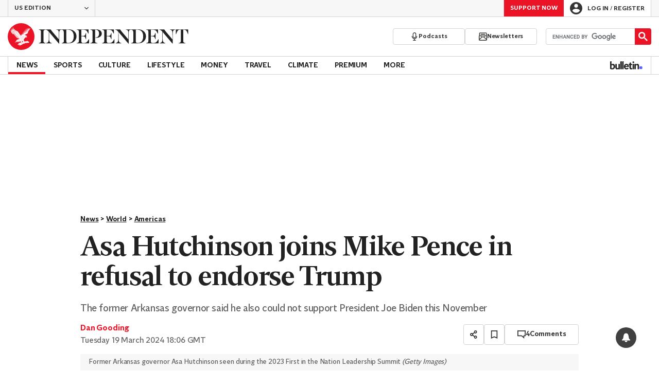

--- FILE ---
content_type: text/javascript;charset=utf-8
request_url: https://id.cxense.com/public/user/id?json=%7B%22identities%22%3A%5B%7B%22type%22%3A%22ckp%22%2C%22id%22%3A%22mkwpr5l13okjdnsr%22%7D%2C%7B%22type%22%3A%22lst%22%2C%22id%22%3A%222jksqq5hmxshv3t8d40atp7j1h%22%7D%2C%7B%22type%22%3A%22cst%22%2C%22id%22%3A%222jksqq5hmxshv3t8d40atp7j1h%22%7D%5D%7D&callback=cXJsonpCB1
body_size: 188
content:
/**/
cXJsonpCB1({"httpStatus":200,"response":{"userId":"cx:nhp5tc9em6mi3ouho7z1xyhtt:5fkbi2rq7vhu","newUser":true}})

--- FILE ---
content_type: application/javascript
request_url: https://ats-wrapper.privacymanager.io/ats-modules/203e3874-5877-45ec-a8d4-5beaa84bab40/ats.js
body_size: 74788
content:
!function(){var e={8488:function(e,t,n){"use strict";Object.defineProperty(t,"__esModule",{value:!0}),t.getCcpaConsentObject=void 0;var o=n(1796);t.getCcpaConsentObject=e=>{(0,o.getCcpaConsentManager)().subscribe(e)}},1796:function(e,t,n){"use strict";Object.defineProperty(t,"__esModule",{value:!0}),t.getCcpaConsentManager=function(){const e="undefined"!=typeof window?window:globalThis;if(e[c])return e[c];const t=new s;return e[c]=t,t};var o,i=(o=n(4414))&&o.__esModule?o:{default:o},r=n(4505);class s{constructor(){this.subscribedModules=new Set,this.isPollingConsentCheckStarted=!1,this.lastPersistedConsentString=void 0,this.pollingIntervalId=null,this.checkedAtLeastOnce=!1,this.consentObject={cmpType:"ccpa",consentString:"",consent:null,isUserInteraction:!1},this.libraryLoadCheckInterval=null,this.libraryLoadCheckAttempts=0}subscribe(e){if(e){if(this.subscribedModules.add(e),this.checkedAtLeastOnce&&null!==this.consentObject.consent){const t={...this.consentObject,isUserInteraction:!1};(0,r.dispatchCustomEvent)(`${e}RecheckAtsConsentEvent`,t)}this.isPollingConsentCheckStarted||this.awaitCcpaLibrary()}else i.default.warn("[CCPA] Cannot subscribe module without a name")}unsubscribe(e){this.subscribedModules.delete(e),0===this.subscribedModules.size&&(this.stopPolling(),this.isPollingConsentCheckStarted=!1)}awaitCcpaLibrary(){this.consentObject={cmpType:"ccpa",consentString:"",consent:null,isUserInteraction:!1},this.libraryLoadCheckAttempts=0,this.libraryLoadCheckInterval&&clearInterval(this.libraryLoadCheckInterval),this.libraryLoadCheckInterval=setInterval(()=>{if(this.libraryLoadCheckAttempts++,!window.__uspapi&&10===this.libraryLoadCheckAttempts)return i.default.debug("[CCPA] Could not find CCPA API, library will continue."),clearInterval(this.libraryLoadCheckInterval),this.libraryLoadCheckInterval=null,this.consentObject.consent=!0,this.checkedAtLeastOnce=!0,void this.dispatchToAllModules("RecheckAtsConsentEvent");window.__uspapi&&!this.isPollingConsentCheckStarted&&(clearInterval(this.libraryLoadCheckInterval),this.libraryLoadCheckInterval=null,this.checkConsent(),this.startPollingConsentCheck(),this.isPollingConsentCheckStarted=!0)},200)}checkConsent(){window.__uspapi&&window.__uspapi("getUSPData",1,(e,t)=>{let n="RecheckAtsConsentEvent";try{if(this.lastPersistedConsentString===e.uspString&&this.checkedAtLeastOnce)return;if(this.consentObject.isUserInteraction=this.lastPersistedConsentString!==e.uspString&&this.checkedAtLeastOnce,this.lastPersistedConsentString=e.uspString,null===e.uspString)return i.default.debug("[CCPA] User did not interact with consent manager."),this.consentObject.consent=!0,this.checkedAtLeastOnce=!0,void this.dispatchToAllModules("RecheckAtsConsentEvent");n=this.consentObject.isUserInteraction?"UserActionCompleteEvent":"RecheckAtsConsentEvent",t?this.parseAndSetCCPAConsentString(e.uspString):(this.consentObject.consent=!1,i.default.debug("[CCPA] No consent has been given, envelope will be removed and library will shutdown!")),this.checkedAtLeastOnce=!0,this.dispatchToAllModules(n)}catch(e){i.default.error("[CCPA] Error calling __uspapi:",e),this.consentObject.consent=!1,this.checkedAtLeastOnce=!0,this.dispatchToAllModules(n)}})}parseAndSetCCPAConsentString(e){if(4!==e.length)return i.default.error("[CCPA] consent string is not 4 characters long!"),this.consentObject.consent=!1,void(this.consentObject.consentString=void 0);const t=e.split(""),n=t[1],o=t[2];"N"===n||"Y"===o?(i.default.debug("[CCPA] User did not give consent. Library will shut down."),this.consentObject.consentString=void 0,this.consentObject.consent=!1):(this.consentObject.consentString=e,this.consentObject.consent=!0,"-"===o?i.default.debug("[CCPA] CCPA doesn't apply to this user, library will continue."):i.default.debug("[CCPA] User gave consent"))}startPollingConsentCheck(){if(null!=this.pollingIntervalId)return;if(!window.__uspapi)return void this.stopPolling();this.pollingIntervalId=setInterval(()=>this.checkConsent(),500)}stopPolling(){this.pollingIntervalId&&(clearInterval(this.pollingIntervalId),this.pollingIntervalId=null),this.libraryLoadCheckInterval&&(clearInterval(this.libraryLoadCheckInterval),this.libraryLoadCheckInterval=null)}dispatchToAllModules(e){this.subscribedModules.forEach(t=>{const n=`${t}${e}`;(0,r.dispatchCustomEvent)(n,{...this.consentObject})})}getCurrentConsentObject(){return{...this.consentObject}}}const c="__cmpCcpaConsentManager"},2398:function(e,t,n){"use strict";Object.defineProperty(t,"__esModule",{value:!0}),t.ccpaConsentCheck=void 0;var o=function(e,t){if(!t&&e&&e.__esModule)return e;if(null===e||"object"!=typeof e&&"function"!=typeof e)return{default:e};var n=i(t);if(n&&n.has(e))return n.get(e);var o={__proto__:null},r=Object.defineProperty&&Object.getOwnPropertyDescriptor;for(var s in e)if("default"!==s&&Object.prototype.hasOwnProperty.call(e,s)){var c=r?Object.getOwnPropertyDescriptor(e,s):null;c&&(c.get||c.set)?Object.defineProperty(o,s,c):o[s]=e[s]}return o.default=e,n&&n.set(e,o),o}(n(8488));function i(e){if("function"!=typeof WeakMap)return null;var t=new WeakMap,n=new WeakMap;return(i=function(e){return e?n:t})(e)}t.ccpaConsentCheck=o},781:function(e,t,n){"use strict";Object.defineProperty(t,"__esModule",{value:!0}),t.checkGppCaliforniaConsent=void 0;var o=n(3230);t.checkGppCaliforniaConsent=e=>{const t={sectionId:"",consent:!1};return e&&(t.consent=!(1!==e.SaleOptOutNotice||1!==e.SharingOptOutNotice||0!==e.SensitiveDataLimitUseNotice&&1!==e.SensitiveDataLimitUseNotice||2!==e.SaleOptOut||2!==e.SharingOptOut||"[0,0,0,0,0,0,0,0,0]"!==JSON.stringify(e.SensitiveDataProcessing)||"[0,0]"!==JSON.stringify(e.KnownChildSensitiveDataConsents)||0!==e.PersonalDataConsents&&2!==e.PersonalDataConsents||!1!=!!e.Gpc),t.sectionId=o.GPP_SECTION_IDS.CALIFORNIA),t}},2988:function(e,t,n){"use strict";Object.defineProperty(t,"__esModule",{value:!0}),t.checkGppColoradoConsent=void 0;var o=n(3230);t.checkGppColoradoConsent=e=>{const t={sectionId:"",consent:!1};return e&&(t.consent=1===e.SharingNotice&&1===e.SaleOptOutNotice&&1===e.TargetedAdvertisingOptOutNotice&&2===e.SaleOptOut&&2===e.TargetedAdvertisingOptOut&&"[0,0,0,0,0,0,0]"===JSON.stringify(e.SensitiveDataProcessing)&&0===e.KnownChildSensitiveDataConsents&&!1==!!e.Gpc,t.sectionId=o.GPP_SECTION_IDS.COLORADO),t}},6883:function(e,t,n){"use strict";Object.defineProperty(t,"__esModule",{value:!0}),t.checkGppConnecticutConsent=void 0;var o=n(3230);t.checkGppConnecticutConsent=e=>{const t={sectionId:"",consent:!1};return e&&(t.consent=1===e.SharingNotice&&1===e.SaleOptOutNotice&&1===e.TargetedAdvertisingOptOutNotice&&2===e.SaleOptOut&&2===e.TargetedAdvertisingOptOut&&"[0,0,0,0,0,0,0,0]"===JSON.stringify(e.SensitiveDataProcessing)&&"[0,0,0]"===JSON.stringify(e.KnownChildSensitiveDataConsents)&&!1==!!e.Gpc,t.sectionId=o.GPP_SECTION_IDS.CONNECTICUT),t}},5991:function(e,t,n){"use strict";Object.defineProperty(t,"__esModule",{value:!0}),t.ConsentCheck=void 0;var o,i=(o=n(4414))&&o.__esModule?o:{default:o},r=n(781),s=n(6403),c=n(2988),a=n(2209),u=n(6883),l=n(8875),d=n(9350),f=n(5012),p=n(2589),g=n(1755),h=n(3442),b=n(7886),v=n(623),m=n(2106),w=n(3350),y=n(3230);t.ConsentCheck=class{constructor(e,t){this.sectionId=t,this.consent=this.handleSectionData(e)}handleSectionData=e=>e&&e.length>0?e.reduce((e,t)=>Object.assign(e,t)):e.constructor===Object?e:null;checkGppSectionConsent=()=>{let e={sectionId:"",consent:!1};return this.sectionId&&(i.default.debug(`Checking GPP for ${y.GPP_STATE_NAMES[this.sectionId]}: ${JSON.stringify(this.consent)}`),this.sectionId===y.API_PREFIX_STRING.CALIFORNIA?e=(0,r.checkGppCaliforniaConsent)(this.consent):this.sectionId===y.API_PREFIX_STRING.COLORADO?e=(0,c.checkGppColoradoConsent)(this.consent):this.sectionId===y.API_PREFIX_STRING.UTAH?e=(0,a.checkGppUtahConsent)(this.consent):this.sectionId===y.API_PREFIX_STRING.CONNECTICUT?e=(0,u.checkGppConnecticutConsent)(this.consent):this.sectionId===y.API_PREFIX_STRING.VIRGINIA?e=(0,s.checkGppVirginiaConsent)(this.consent):this.sectionId===y.API_PREFIX_STRING.NEBRASKA?e=(0,l.checkGppNebraskaConsent)(this.consent):this.sectionId===y.API_PREFIX_STRING.FLORIDA?e=(0,d.checkGppFloridaConsent)(this.consent):this.sectionId===y.API_PREFIX_STRING.MONTANA?e=(0,f.checkGppMontanaConsent)(this.consent):this.sectionId===y.API_PREFIX_STRING.OREGON?e=(0,p.checkGppOregonConsent)(this.consent):this.sectionId===y.API_PREFIX_STRING.NEW_HAMPSHIRE?e=(0,g.checkGppNewHampshireConsent)(this.consent):this.sectionId===y.API_PREFIX_STRING.TEXAS?e=(0,b.checkGppTexasConsent)(this.consent):this.sectionId===y.API_PREFIX_STRING.NEW_JERSEY?e=(0,v.checkGppNewJerseyConsent)(this.consent):this.sectionId===y.API_PREFIX_STRING.DELAWARE?e=(0,m.checkGppDelawareConsent)(this.consent):this.sectionId===y.API_PREFIX_STRING.TENNESSEE&&(e=(0,w.checkGppTennesseeConsent)(this.consent))),e.consent||e.sectionId||(e=(0,h.checkGppNationalConsent)(this.consent)),e}}},2106:function(e,t,n){"use strict";Object.defineProperty(t,"__esModule",{value:!0}),t.checkGppDelawareConsent=void 0;var o=n(3230);const i=(e,t)=>Array.isArray(e)&&e.length===t&&e.every(e=>0===e);t.checkGppDelawareConsent=e=>{const t={sectionId:"",consent:!1};return e&&(t.consent=1===e.ProcessingNotice&&1===e.SaleOptOutNotice&&1===e.TargetedAdvertisingOptOutNotice&&2===e.SaleOptOut&&2===e.TargetedAdvertisingOptOut&&i(e.SensitiveDataProcessing,9)&&i(e.KnownChildSensitiveDataConsents,5)&&(0===e.AdditionalDataProcessingConsent||2===e.AdditionalDataProcessingConsent)&&!1==!!e.Gpc,t.sectionId=o.GPP_SECTION_IDS.DELAWARE),t}},3230:function(e,t){"use strict";Object.defineProperty(t,"__esModule",{value:!0}),t.US_STATES=t.GPP_STATE_NAMES=t.GPP_SECTION_IDS=t.API_PREFIX_STRING=void 0;t.GPP_SECTION_IDS={US_NATIONAL:"7",CALIFORNIA:"8",VIRGINIA:"9",COLORADO:"10",UTAH:"11",CONNECTICUT:"12",NEBRASKA:"19",FLORIDA:"13",MONTANA:"14",OREGON:"15",DELAWARE:"17",NEW_HAMPSHIRE:"20",NEW_JERSEY:"21",TEXAS:"16",TENNESSEE:"22"},t.US_STATES={CALIFORNIA:"CA",VIRGINIA:"VA",COLORADO:"CO",UTAH:"UT",CONNECTICUT:"CT",NEBRASKA:"NE",FLORIDA:"FL",MONTANA:"MT",OREGON:"OR",DELAWARE:"DE",NEW_HAMPSHIRE:"NH",NEW_JERSEY:"NJ",TEXAS:"TX",TENNESSEE:"TN"},t.API_PREFIX_STRING={US_NATIONAL:"usnat",CALIFORNIA:"usca",VIRGINIA:"usva",COLORADO:"usco",UTAH:"usut",CONNECTICUT:"usct",NEBRASKA:"usne",FLORIDA:"usfl",MONTANA:"usmt",OREGON:"usor",NEW_HAMPSHIRE:"usnh",TEXAS:"ustx",NEW_JERSEY:"usnj",DELAWARE:"usde",TENNESSEE:"ustn"},t.GPP_STATE_NAMES={usnat:"US National",usca:"California",usva:"Virginia",usco:"Colorado",usut:"Utah",usct:"Connecticut",usne:"Nebraska",usfl:"Florida",usmt:"Montana",usor:"Oregon",usnh:"New Hampshire",ustx:"Texas",usnj:"New Jersey",usde:"Delaware",ustn:"Tennessee"}},9350:function(e,t,n){"use strict";Object.defineProperty(t,"__esModule",{value:!0}),t.checkGppFloridaConsent=void 0;var o=n(3230);const i=(e,t)=>Array.isArray(e)&&e.length===t&&e.every(e=>0===e);t.checkGppFloridaConsent=e=>{const t={sectionId:"",consent:!1};return e&&(t.consent=1===e.ProcessingNotice&&1===e.SaleOptOutNotice&&1===e.TargetedAdvertisingOptOutNotice&&2===e.SaleOptOut&&2===e.TargetedAdvertisingOptOut&&i(e.SensitiveDataProcessing,8)&&i(e.KnownChildSensitiveDataConsents,3)&&(0===e.AdditionalDataProcessingConsent||2===e.AdditionalDataProcessingConsent)&&!1==!!e.Gpc,t.sectionId=o.GPP_SECTION_IDS.FLORIDA),t}},6717:function(e,t,n){"use strict";Object.defineProperty(t,"__esModule",{value:!0}),Object.defineProperty(t,"ConsentCheck",{enumerable:!0,get:function(){return o.ConsentCheck}});var o=n(5991)},5012:function(e,t,n){"use strict";Object.defineProperty(t,"__esModule",{value:!0}),t.checkGppMontanaConsent=void 0;var o=n(3230);const i=(e,t)=>Array.isArray(e)&&e.length===t&&e.every(e=>0===e);t.checkGppMontanaConsent=e=>{const t={sectionId:"",consent:!1};return e&&(t.consent=1===e.SharingNotice&&1===e.SaleOptOutNotice&&1===e.TargetedAdvertisingOptOutNotice&&2===e.SaleOptOut&&2===e.TargetedAdvertisingOptOut&&i(e.SensitiveDataProcessing,8)&&i(e.KnownChildSensitiveDataConsents,3)&&(0===e.AdditionalDataProcessingConsent||2===e.AdditionalDataProcessingConsent)&&!1==!!e.Gpc,t.sectionId=o.GPP_SECTION_IDS.MONTANA),t}},8875:function(e,t,n){"use strict";Object.defineProperty(t,"__esModule",{value:!0}),t.checkGppNebraskaConsent=void 0;var o=n(3230);t.checkGppNebraskaConsent=e=>{const t={sectionId:"",consent:!1};var n,i;return e&&(t.consent=1===e.ProcessingNotice&&1===e.SaleOptOutNotice&&1===e.TargetedAdvertisingOptOutNotice&&2===e.SaleOptOut&&2===e.TargetedAdvertisingOptOut&&(n=e.SensitiveDataProcessing,i=8,Array.isArray(n)&&n.length===i&&n.every(e=>0===e))&&0===e.KnownChildSensitiveDataConsents&&(0===e.AdditionalDataProcessingConsent||2===e.AdditionalDataProcessingConsent)&&!1==!!e.Gpc,t.sectionId=o.GPP_SECTION_IDS.NEBRASKA),t}},1755:function(e,t,n){"use strict";Object.defineProperty(t,"__esModule",{value:!0}),t.checkGppNewHampshireConsent=void 0;var o=n(3230);const i=(e,t)=>Array.isArray(e)&&e.length===t&&e.every(e=>0===e);t.checkGppNewHampshireConsent=e=>{const t={sectionId:"",consent:!1};return e&&(t.consent=1===e.ProcessingNotice&&1===e.SaleOptOutNotice&&1===e.TargetedAdvertisingOptOutNotice&&2===e.SaleOptOut&&2===e.TargetedAdvertisingOptOut&&i(e.SensitiveDataProcessing,8)&&i(e.KnownChildSensitiveDataConsents,3)&&(0===e.AdditionalDataProcessingConsent||2===e.AdditionalDataProcessingConsent)&&!1==!!e.Gpc,t.sectionId=o.GPP_SECTION_IDS.NEW_HAMPSHIRE),t}},623:function(e,t,n){"use strict";Object.defineProperty(t,"__esModule",{value:!0}),t.checkGppNewJerseyConsent=void 0;var o=n(3230);const i=(e,t)=>Array.isArray(e)&&e.length===t&&e.every(e=>0===e);t.checkGppNewJerseyConsent=e=>{const t={sectionId:"",consent:!1};return e&&(t.consent=1===e.ProcessingNotice&&1===e.SaleOptOutNotice&&1===e.TargetedAdvertisingOptOutNotice&&2===e.SaleOptOut&&2===e.TargetedAdvertisingOptOut&&i(e.SensitiveDataProcessing,10)&&i(e.KnownChildSensitiveDataConsents,5)&&(0===e.AdditionalDataProcessingConsent||2===e.AdditionalDataProcessingConsent)&&!1==!!e.Gpc,t.sectionId=o.GPP_SECTION_IDS.NEW_JERSEY),t}},2589:function(e,t,n){"use strict";Object.defineProperty(t,"__esModule",{value:!0}),t.checkGppOregonConsent=void 0;var o=n(3230);const i=(e,t)=>Array.isArray(e)&&e.length===t&&e.every(e=>0===e);t.checkGppOregonConsent=e=>{const t={sectionId:"",consent:!1};return e&&(t.consent=1===e.ProcessingNotice&&1===e.SaleOptOutNotice&&1===e.TargetedAdvertisingOptOutNotice&&2===e.SaleOptOut&&2===e.TargetedAdvertisingOptOut&&i(e.SensitiveDataProcessing,11)&&i(e.KnownChildSensitiveDataConsents,3)&&(0===e.AdditionalDataProcessingConsent||2===e.AdditionalDataProcessingConsent)&&!1==!!e.Gpc,t.sectionId=o.GPP_SECTION_IDS.OREGON),t}},3350:function(e,t,n){"use strict";Object.defineProperty(t,"__esModule",{value:!0}),t.checkGppTennesseeConsent=void 0;var o=n(3230);t.checkGppTennesseeConsent=e=>{const t={sectionId:"",consent:!1};var n,i;return e&&(t.consent=1===e.ProcessingNotice&&1===e.SaleOptOutNotice&&1===e.TargetedAdvertisingOptOutNotice&&2===e.SaleOptOut&&2===e.TargetedAdvertisingOptOut&&(n=e.SensitiveDataProcessing,i=8,Array.isArray(n)&&n.length===i&&n.every(e=>0===e))&&0===e.KnownChildSensitiveDataConsents&&(0===e.AdditionalDataProcessingConsent||2===e.AdditionalDataProcessingConsent)&&!1==!!e.Gpc,t.sectionId=o.GPP_SECTION_IDS.TENNESSEE),t}},7886:function(e,t,n){"use strict";Object.defineProperty(t,"__esModule",{value:!0}),t.checkGppTexasConsent=void 0;var o=n(3230);t.checkGppTexasConsent=e=>{const t={sectionId:"",consent:!1};var n,i;return e&&(t.consent=1===e.ProcessingNotice&&1===e.SaleOptOutNotice&&1===e.TargetedAdvertisingOptOutNotice&&2===e.SaleOptOut&&2===e.TargetedAdvertisingOptOut&&(n=e.SensitiveDataProcessing,i=8,Array.isArray(n)&&n.length===i&&n.every(e=>0===e))&&0===e.KnownChildSensitiveDataConsents&&(0===e.AdditionalDataProcessingConsent||2===e.AdditionalDataProcessingConsent)&&!1==!!e.Gpc,t.sectionId=o.GPP_SECTION_IDS.TEXAS),t}},3442:function(e,t,n){"use strict";Object.defineProperty(t,"__esModule",{value:!0}),t.checkGppNationalConsent=void 0;var o=n(3230);t.checkGppNationalConsent=e=>{const t={sectionId:"",consent:!1};var n;return e&&(t.consent=1===e.SharingNotice&&1===e.SaleOptOutNotice&&1===e.SharingOptOutNotice&&1===e.TargetedAdvertisingOptOutNotice&&(0===e.SensitiveDataProcessingOptOutNotice||1===e.SensitiveDataProcessingOptOutNotice)&&(0===e.SensitiveDataLimitUseNotice||1===e.SensitiveDataLimitUseNotice)&&2===e.SaleOptOut&&2===e.SharingOptOut&&2===e.TargetedAdvertisingOptOut&&(n=e.SensitiveDataProcessing,!!Array.isArray(n)&&n.every(e=>0===e))&&(e=>!!Array.isArray(e)&&e.every(e=>0===e))(e.KnownChildSensitiveDataConsents)&&(0===e.PersonalDataConsents||2===e.PersonalDataConsents)&&!1==!!e.Gpc,t.sectionId=o.GPP_SECTION_IDS.US_NATIONAL),t}},2209:function(e,t,n){"use strict";Object.defineProperty(t,"__esModule",{value:!0}),t.checkGppUtahConsent=void 0;var o=n(3230);t.checkGppUtahConsent=e=>{const t={sectionId:"",consent:!1};return e&&(t.consent=1===e.SharingNotice&&1===e.SaleOptOutNotice&&1===e.TargetedAdvertisingOptOutNotice&&(0===e.SensitiveDataProcessingOptOutNotice||1===e.SensitiveDataProcessingOptOutNotice)&&2===e.SaleOptOut&&2===e.TargetedAdvertisingOptOut&&"[0,0,0,0,0,0,0,0]"===JSON.stringify(e.SensitiveDataProcessing)&&0===e.KnownChildSensitiveDataConsents&&!1==!!e.Gpc,t.sectionId=o.GPP_SECTION_IDS.UTAH),t}},6403:function(e,t,n){"use strict";Object.defineProperty(t,"__esModule",{value:!0}),t.checkGppVirginiaConsent=void 0;var o=n(3230);t.checkGppVirginiaConsent=e=>{const t={sectionId:"",consent:!1};return e&&(t.consent=1===e.SharingNotice&&1===e.SaleOptOutNotice&&1===e.TargetedAdvertisingOptOutNotice&&2===e.SaleOptOut&&2===e.TargetedAdvertisingOptOut&&"[0,0,0,0,0,0,0,0]"===JSON.stringify(e.SensitiveDataProcessing)&&0===e.KnownChildSensitiveDataConsents&&!1==!!e.Gpc,t.sectionId=o.GPP_SECTION_IDS.VIRGINIA),t}},9782:function(e,t,n){"use strict";Object.defineProperty(t,"__esModule",{value:!0}),t.getGppConsentObject=void 0;var o=n(5483);t.getGppConsentObject=(e,t)=>{new o.GppVersion(t,e).awaitGppLibrary()}},6984:function(e,t){"use strict";Object.defineProperty(t,"__esModule",{value:!0}),t.GPP_VERSIONS=t.GPP_SECTIONS=t.GPP_APIS_PREFIXES=t.API_VARIATIONS=void 0;t.GPP_VERSIONS={v1_0:"1.0",v1_0_lr:"1.0_lr",v1_1:"1.1"},t.GPP_SECTIONS={CA:"usca",VA:"usva",CO:"usco",UT:"usut",CT:"usct",NE:"usne",FL:"usfl",MT:"usmt",OR:"usor",DE:"usde",NH:"usnh",TX:"ustx",NJ:"usnj",TN:"ustn",US_NATIONAL:"usnat"},t.GPP_APIS_PREFIXES=["usnat","usca","usva","usco","usut","usct","usne","usfl","usmt","usor","usde","usnh","usnj","ustx","ustn","7:usnat","8:usca","9:usva","10:usco","11:usut","12:usct","19:usne","13:usfl","14:usmt","15:usor","17:usde","20:usnh","21:usnj","16:ustx","22:ustn"],t.API_VARIATIONS={CA:["usca","8:usca"],VA:["usva","9:usva"],CO:["usco","10:usco"],UT:["usut","11:usut"],CT:["usct","12:usct"],NE:["usne","19:usne"],FL:["usfl","13:usfl"],MT:["usmt","14:usmt"],OR:["usor","15:usor"],DE:["usde","17:usde"],NH:["usnh","20:usnh"],TX:["ustx","16:ustx"],NJ:["usnj","21:usnj"],TN:["ustn","22:ustn"],US_NATIONAL:["usnat","7:usnat"]}},5271:function(e,t,n){"use strict";Object.defineProperty(t,"__esModule",{value:!0}),t.GppVersion=void 0;var o,i=(o=n(4414))&&o.__esModule?o:{default:o},r=n(6717),s=n(6984),c=n(4505);t.GppVersion=class{constructor(e,t=null){this.moduleName=e,this.usStateCode=t,this.flag_gppLibraryFullyLoaded=!1,this.flag_gppEventListenerExists=!1,this.flag_gppEventListenerRegistered=!1}setGppLibraryFullyLoadedFlag(e){this.flag_gppLibraryFullyLoaded=e}setGppEventListenerExists(e){this.flag_gppEventListenerExists=e}setGppEventListenerRegistered(e){this.flag_gppEventListenerRegistered=e}awaitGppLibrary(){const e={cmpType:"gpp",consentString:"",consent:null,sectionId:""};let t=0;const n=setInterval(()=>{++t,window.__gpp||this.flag_gppLibraryFullyLoaded||10!==t||(clearInterval(n),(0,c.dispatchCustomEvent)(`${this.moduleName}CcpaFallbackEvent`,null)),window.__gpp&&!this.flag_gppEventListenerExists&&(clearInterval(n),window.__gpp("addEventListener",t=>this.gppEventListenerCallback(t,e)),this.setGppEventListenerExists(!0),this.flag_gppEventListenerRegistered||(0,c.dispatchCustomEvent)(`${this.moduleName}RecheckAtsConsentEvent`,e))},200)}gppEventListenerCallback(e,t){this.setGppEventListenerRegistered(!0);const{eventName:n,pingData:o}=e;if(["cmpStatus","sectionChange","listenerRegistered"].includes(n)&&o&&"loaded"===o.cmpStatus){const{gppVersion:e,supportedAPIs:i}=o;if(this.isApiSupported(i)){const n=this.getSupportedSectionPrefix(this.usStateCode,i),r=this.getVersionData(e,n,o);Object.assign(t,r),r||(0,c.dispatchCustomEvent)(`${this.moduleName}CcpaFallbackEvent`,null),r&&!this.flag_gppLibraryFullyLoaded&&(this.setGppLibraryFullyLoadedFlag(!0),(0,c.dispatchCustomEvent)(`${this.moduleName}RecheckAtsConsentEvent`,t))}else(0,c.dispatchCustomEvent)(`${this.moduleName}CcpaFallbackEvent`,null);"sectionChange"===n&&(Object.assign(t,{...t,isUserInteraction:!0}),(0,c.dispatchCustomEvent)(`${this.moduleName}UserActionCompleteEvent`,t))}}isApiSupported=e=>e.some(e=>s.GPP_APIS_PREFIXES.includes(e));getSectionPrefix=e=>s.GPP_SECTIONS[e]?s.GPP_SECTIONS[e]:s.GPP_SECTIONS.US_NATIONAL;getSectionPrefixVariations=e=>s.API_VARIATIONS[e]?s.API_VARIATIONS[e]:s.API_VARIATIONS.US_NATIONAL;getSupportedSectionPrefix=(e,t)=>{if(!e)return i.default.debug("Could not get US state."),s.GPP_SECTIONS.US_NATIONAL;i.default.debug(`Checking GPP for ${s.GPP_SECTIONS[e]?s.GPP_SECTIONS[e]:s.GPP_SECTIONS.US_NATIONAL} section(user's location: ${e})`);const n=this.getSectionPrefix(e),o=this.getSectionPrefixVariations(e),r=t.some(e=>o.includes(e));return r||i.default.debug(`CMP does not support ${s.GPP_SECTIONS[this.usStateCode]?s.GPP_SECTIONS[this.usStateCode]:this.usStateCode} API. Checking GPP for US National.`),r?n:s.GPP_SECTIONS.US_NATIONAL};getVersionData(e,t,n){let o,c="";if(e===s.GPP_VERSIONS.v1_0){i.default.debug("Gpp getGPPData return immediately value implementation");const e=window.__gpp("getGPPData");c=e.gppString;const n=window.__gpp("getSection",null,t);o=[n]}e===s.GPP_VERSIONS.v1_0_lr&&(i.default.debug("Gpp getGPPData callback implementation"),window.__gpp("getGPPData",e=>{c=e.gppString}),window.__gpp("getSection",e=>{o=e},t)),e===s.GPP_VERSIONS.v1_1&&(i.default.debug("Gpp getSection callback implementation"),c=n.gppString,window.__gpp("getSection",e=>{o=e},t));let a={consentString:c,consent:null,sectionId:""};if(o){i.default.debug(`[GPP] Event listener invoked with ${JSON.stringify(o)}`);const e=new r.ConsentCheck(o,t),{consent:n,sectionId:s}=e.checkGppSectionConsent();a.consent=n,a.sectionId=s}else a=null,i.default.debug(`[GPP] Section "${t}" is not supported by CMP. Event listener invoked with ${JSON.stringify(o)}`);return a}}},5483:function(e,t,n){"use strict";Object.defineProperty(t,"__esModule",{value:!0}),Object.defineProperty(t,"GppVersion",{enumerable:!0,get:function(){return o.GppVersion}});var o=n(5271)},7249:function(e,t,n){"use strict";Object.defineProperty(t,"__esModule",{value:!0}),t.gppConsentCheck=void 0;var o=function(e,t){if(!t&&e&&e.__esModule)return e;if(null===e||"object"!=typeof e&&"function"!=typeof e)return{default:e};var n=i(t);if(n&&n.has(e))return n.get(e);var o={__proto__:null},r=Object.defineProperty&&Object.getOwnPropertyDescriptor;for(var s in e)if("default"!==s&&Object.prototype.hasOwnProperty.call(e,s)){var c=r?Object.getOwnPropertyDescriptor(e,s):null;c&&(c.get||c.set)?Object.defineProperty(o,s,c):o[s]=e[s]}return o.default=e,n&&n.set(e,o),o}(n(9782));function i(e){if("function"!=typeof WeakMap)return null;var t=new WeakMap,n=new WeakMap;return(i=function(e){return e?n:t})(e)}t.gppConsentCheck=o},2525:function(e,t,n){"use strict";Object.defineProperty(t,"__esModule",{value:!0}),Object.defineProperty(t,"ccpaConsentCheck",{enumerable:!0,get:function(){return r.ccpaConsentCheck}}),Object.defineProperty(t,"gppConsentCheck",{enumerable:!0,get:function(){return i.gppConsentCheck}}),Object.defineProperty(t,"log",{enumerable:!0,get:function(){return s.default}}),Object.defineProperty(t,"setLogger",{enumerable:!0,get:function(){return s.setLogger}}),Object.defineProperty(t,"tcfConsentCheck",{enumerable:!0,get:function(){return o.tcfConsentCheck}});var o=n(3166),i=n(7249),r=n(2398),s=function(e,t){if(!t&&e&&e.__esModule)return e;if(null===e||"object"!=typeof e&&"function"!=typeof e)return{default:e};var n=c(t);if(n&&n.has(e))return n.get(e);var o={__proto__:null},i=Object.defineProperty&&Object.getOwnPropertyDescriptor;for(var r in e)if("default"!==r&&Object.prototype.hasOwnProperty.call(e,r)){var s=i?Object.getOwnPropertyDescriptor(e,r):null;s&&(s.get||s.set)?Object.defineProperty(o,r,s):o[r]=e[r]}return o.default=e,n&&n.set(e,o),o}(n(4414));function c(e){if("function"!=typeof WeakMap)return null;var t=new WeakMap,n=new WeakMap;return(c=function(e){return e?n:t})(e)}},4414:function(e,t){"use strict";Object.defineProperty(t,"__esModule",{value:!0}),t.setLogger=t.default=void 0;let n=null,o=null;t.setLogger=(e,t)=>{n=e,o=t};const i=["debug","info","warn","error"];t.default=i.reduce((e,t,r)=>(e[t]=(...e)=>{const s="debug"===t?"log":t,c=n;let a=null;if("undefined"!=typeof window&&window.console?a=window.console:"undefined"!=typeof console&&(a=console),Function.prototype.bind&&a&&"object"==typeof a.log&&["log","info","warn","error","assert","dir","clear","profile","profileEnd"].forEach(e=>{a[e]=Function.prototype.bind.call(a[e],a)}),c&&a&&"function"==typeof a[s]){const n=i.indexOf(c.toString().toLowerCase());if(!0===c||n>-1&&r>=n){const[n,...i]=[...e];a[s](`${t.toUpperCase()} - ${o||"(IabConsentCheck)"} ${n}`,...i)}}},e),{})},4351:function(e,t,n){"use strict";Object.defineProperty(t,"__esModule",{value:!0}),t.getConsent=void 0;var o,i=(o=n(4414))&&o.__esModule?o:{default:o},r=n(4738),s=n(4037);t.getConsent=e=>{const t=(e=>{try{return new r.TCString(e).getCoreSegmentData()}catch(e){i.default.error(`Failed to decode consent string. ${e}`)}})(e);return!!t&&((n=t)&&n.vendorsConsent.includes(s.LIVERAMP_VENDOR_ID)&&n.purposesConsent.includes(s.LIVERAMP_PURPOSE_ID));var n}},4037:function(e,t){"use strict";Object.defineProperty(t,"__esModule",{value:!0}),t.LIVERAMP_VENDOR_ID=t.LIVERAMP_PURPOSE_ID=t.GDPR_COUNTRIES=void 0;t.LIVERAMP_VENDOR_ID=97,t.LIVERAMP_PURPOSE_ID=1,t.GDPR_COUNTRIES=["AT","BE","BG","HR","CY","CZ","DK","EE","FI","FR","DE","GR","HU","IE","IT","LV","LT","LU","MT","NL","NO","PL","PT","RO","SK","SI","ES","SE","GB","CH"]},3166:function(e,t,n){"use strict";Object.defineProperty(t,"__esModule",{value:!0}),t.tcfConsentCheck=void 0;var o=function(e,t){if(!t&&e&&e.__esModule)return e;if(null===e||"object"!=typeof e&&"function"!=typeof e)return{default:e};var n=i(t);if(n&&n.has(e))return n.get(e);var o={__proto__:null},r=Object.defineProperty&&Object.getOwnPropertyDescriptor;for(var s in e)if("default"!==s&&Object.prototype.hasOwnProperty.call(e,s)){var c=r?Object.getOwnPropertyDescriptor(e,s):null;c&&(c.get||c.set)?Object.defineProperty(o,s,c):o[s]=e[s]}return o.default=e,n&&n.set(e,o),o}(n(5544));function i(e){if("function"!=typeof WeakMap)return null;var t=new WeakMap,n=new WeakMap;return(i=function(e){return e?n:t})(e)}t.tcfConsentCheck=o},5544:function(e,t,n){"use strict";Object.defineProperty(t,"__esModule",{value:!0}),t.getTcfConsentObject=t.gdprApplies=void 0;var o=n(4351),i=n(4037),r=n(4505);const s=(e,t,n)=>{window.__tcfapi("addEventListener",2,(i,s)=>{if(s&&("tcloaded"===i.eventStatus||"useractioncomplete"===i.eventStatus)){const s=(0,o.getConsent)(i.tcString);if(e.consent=s,e.isUserInteraction="useractioncomplete"===i.eventStatus,e.consentString=i.tcString,e.isUserInteraction&&!t)return void(0,r.dispatchCustomEvent)(`${n}UserActionCompleteEvent`,e);(0,r.dispatchCustomEvent)(`${n}RecheckAtsConsentEvent`,e),t=!1}}),t&&(t=!1,(0,r.dispatchCustomEvent)(`${n}RecheckAtsConsentEvent`,e))};t.getTcfConsentObject=(e,t)=>{let n=0;const o={cmpType:"gdpr",consent:null,isUserInteraction:!1,consentString:null};if(window.__tcfapi)s(o,e,t);else{(0,r.dispatchCustomEvent)(`${t}RecheckAtsConsentEvent`,o);const i=setInterval(()=>{++n,window.__tcfapi?(clearInterval(i),s(o,e,t)):10===n&&(clearInterval(i),(0,r.dispatchCustomEvent)(`${t}RecheckAtsConsentEvent`,o))},200)}};t.gdprApplies=e=>i.GDPR_COUNTRIES.includes(e)},8036:function(e,t,n){"use strict";Object.defineProperty(t,"__esModule",{value:!0}),t.decodeFromBase64=function(e,t){const n=function(e){let t=e;for(;t.length%4!=0;)t+="=";t=t.replace(/-/g,"+").replace(/_/g,"/");const n=i.default.decode(t);let o="";for(let e=0;e<n.length;e+=1){const t=n.charCodeAt(e).toString(2);o+=(0,r.padLeft)(t,8-t.length)}return o}(e),{decodedObject:o}=(0,s.decodeFields)(n,t);return o};var o,i=(o=n(3418))&&o.__esModule?o:{default:o},r=n(5588),s=n(2790)},2790:function(e,t,n){"use strict";function o(e,t,n){if(void 0!==n&&e.length<t+n)throw new Error("Invalid decoding input")}function i(e,t,n){return o(e,t,n),parseInt(e.substr(t,n),2)}function r(e,t,n){return o(e,t,n),new Date(100*i(e,t,n))}function s(e,t){return 1===parseInt(e.substr(t,1),2)}function c(e){const t=i(e);return String.fromCharCode(t+65).toLowerCase()}function a(e,t,n){o(e,t,n);const i=e.substr(t,n);return c(i.slice(0,n/2))+c(i.slice(n/2))}function u(e,t){let n=t;const o=[],r=i(e,n,12);n+=12;let c=0;for(;c<r;){const t=s(e,n);if(n+=1,t){const t=i(e,n,16);n+=16;const r=i(e,n,16);n+=16;for(let e=t;e<=r;e+=1)o.push(e)}else{const t=i(e,n,16);n+=16,o.push(t)}c+=1}return{fieldValue:o,newPosition:n}}function l(e,t,n){o(e,t,n);const i=[],r=e.substr(t,n);for(let e=0;e<r.length;e+=1)"0"!==r[e]&&i.push(e+1);return i}function d(e,t,n){let o=[],r=t;const c=i(e,t,n);r+=n;const a=s(e,r);return r+=1,a?u(e,r):(o=l(e.substr(r,c)),r+=c,{fieldValue:o,newPosition:r})}function f(e,t,n=0){let o=n;t.segmentId&&(o+=3);const c=t.fields.reduce((t,n)=>{const{name:c,numBits:f}=n,{fieldValue:g,newPosition:h}=function(e,t,n,o){const{type:c,numBits:f}=o,g="function"==typeof f?f(t):f;switch(c){case"int":return{fieldValue:i(e,n,g)};case"bool":return{fieldValue:s(e,n)};case"date":return{fieldValue:r(e,n,g)};case"list":return{fieldValue:l(e,n,g)};case"textcode":return{fieldValue:a(e,n,g)};case"range":return u(e,n);case"minlist":return d(e,n,g);case"array":return p(e,n,g,o);default:throw new Error(`TCString - Unknown field type ${c} for decoding`)}}(e,t,o,n);return void 0!==g&&(t[c]=g),void 0!==h?o=h:"number"==typeof f&&(o+=f),t},{});return{decodedObject:c,newPosition:o}}function p(e,t,n,o){let r=t;const s=[],c=i(e,r,n);r+=n;for(let t=0;t<c;t+=1){const{decodedObject:t,newPosition:n}=f(e,o,r);r=n,s.push(t)}return{fieldValue:s,newPosition:r}}Object.defineProperty(t,"__esModule",{value:!0}),t.decodeBitsToArray=p,t.decodeBitsToBool=s,t.decodeBitsToDate=r,t.decodeBitsToInt=i,t.decodeBitsToLetter=c,t.decodeBitsToMinList=d,t.decodeBitsToRange=u,t.decodeBitsToTextCode=a,t.decodeFields=f,n(4936)},9618:function(e,t){"use strict";Object.defineProperty(t,"__esModule",{value:!0}),t.default=void 0;t.default={core:{fields:[{name:"version",type:"int",numBits:6},{name:"created",type:"date",numBits:36},{name:"lastUpdated",type:"date",numBits:36},{name:"cmpId",type:"int",numBits:12},{name:"cmpVersion",type:"int",numBits:12},{name:"consentScreen",type:"int",numBits:6},{name:"consentLanguage",type:"textcode",numBits:12},{name:"vendorListVersion",type:"int",numBits:12},{name:"tcfPolicyVersion",type:"int",numBits:6},{name:"isServiceSpecific",type:"bool",numBits:1},{name:"useNonStandardStacks",type:"bool",numBits:1},{name:"specialFeatureOptIns",type:"list",numBits:12},{name:"purposesConsent",type:"list",numBits:24},{name:"purposeLITransparency",type:"list",numBits:24},{name:"purposeOneTreatment",type:"bool",numBits:1},{name:"publisherCC",type:"textcode",numBits:12},{name:"vendorsConsent",type:"minlist",numBits:16},{name:"vendorsLegitimateInterest",type:"minlist",numBits:16},{name:"publisherRestrictions",type:"array",numBits:12,fields:[{name:"purposeId",type:"int",numBits:6},{name:"restrictionType",type:"int",numBits:2},{name:"restrictedVendors",type:"range"}]}]}}},4738:function(e,t,n){"use strict";Object.defineProperty(t,"__esModule",{value:!0}),Object.defineProperty(t,"TCString",{enumerable:!0,get:function(){return o.TCString}});var o=n(8138)},8138:function(e,t,n){"use strict";Object.defineProperty(t,"__esModule",{value:!0}),t.TCString=void 0;var o,i=n(8036),r=(o=n(9618))&&o.__esModule?o:{default:o};t.TCString=class{constructor(e=null){this.setConsentString(e)}setConsentString(e){if(this.core=null,e){const t=e.split(".");if(t.length>0&&(this.core=this.setCoreSegmentString(t[0])),t.length>3)throw new Error("Unknown segment type in consent string")}}setCoreSegmentString=e=>(0,i.decodeFromBase64)(e,r.default.core);getCoreSegmentData=()=>this.core?{...this.core}:null}},5588:function(e,t){"use strict";function n(e,t="0"){let n="";for(let o=0;o<e;o+=1)n+=t;return n}Object.defineProperty(t,"__esModule",{value:!0}),t.getMaxListElement=function(e){let t=0;return(e||[]).forEach(e=>{e>t&&(t=e)}),t},t.padLeft=function(e,t){return n(Math.max(0,t))+e},t.padRight=function(e,t){return e+n(Math.max(0,t))}},4505:function(e,t){"use strict";Object.defineProperty(t,"__esModule",{value:!0}),t.dispatchCustomEvent=void 0;t.dispatchCustomEvent=async(e,t)=>{const n=new CustomEvent(e,{detail:t});window.dispatchEvent(n)}},9937:function(e,t,n){"use strict";Object.defineProperty(t,"__esModule",{value:!0}),t.default=void 0;var o=n(8309);function i(e,t){const n={...e,...t};return Object.keys(e).forEach(r=>{e[r]&&"object"==typeof e[r]&&((0,o.isObject)(e[r])&&t[r]?n[r]=i(e[r],t[r]):!t[r]||t[r].constructor!==String&&t[r].constructor!==Array?e[r].constructor===String||e[r].constructor===Array?n[r]=e[r]:n[r]={...e[r],...t[r]}:n[r]=t[r])}),n}t.default=new class{constructor(){this.validKeys={}}update=(e,t)=>{if(e&&"object"==typeof e){t&&(this.validKeys=Object.keys(e));const{validUpdates:n}=Object.keys(e).reduce((t,n)=>(this.validKeys.indexOf(n)>-1&&(t.validUpdates={...t.validUpdates,[n]:e[n]}),t),{validUpdates:{}}),o=i(this,n);Object.assign(this,o)}}}},1469:function(e,t,n){"use strict";t.cmpUtils=void 0,Object.defineProperty(t,"log",{enumerable:!0,get:function(){return r.default}}),Object.defineProperty(t,"setLogger",{enumerable:!0,get:function(){return r.setLogger}});var o,i=(o=n(9937))&&o.__esModule?o:{default:o},r=a(n(8237));a(n(5716)),a(n(5269));var s=a(n(8309));function c(e){if("function"!=typeof WeakMap)return null;var t=new WeakMap,n=new WeakMap;return(c=function(e){return e?n:t})(e)}function a(e,t){if(!t&&e&&e.__esModule)return e;if(null===e||"object"!=typeof e&&"function"!=typeof e)return{default:e};var n=c(t);if(n&&n.has(e))return n.get(e);var o={__proto__:null},i=Object.defineProperty&&Object.getOwnPropertyDescriptor;for(var r in e)if("default"!==r&&Object.prototype.hasOwnProperty.call(e,r)){var s=i?Object.getOwnPropertyDescriptor(e,r):null;s&&(s.get||s.set)?Object.defineProperty(o,r,s):o[r]=e[r]}return o.default=e,n&&n.set(e,o),o}t.cmpUtils=s,a(n(4447))},4447:function(e,t,n){"use strict";Object.defineProperty(t,"__esModule",{value:!0}),t.updateGeoTargeting=t.persistCachedLocationData=t.isLocationUs=t.isLocationSupported=t.getLocation=void 0;var o=n(2525),i=a(n(9937)),r=a(n(8237)),s=n(8309),c=n(5269);function a(e){return e&&e.__esModule?e:{default:e}}const u="cmpLocationHandler";let l="",d="",f=!1,p=!1,g=!1;const h=e=>"US"===e;t.isLocationUs=h;const b=()=>{if(l){const e={country:l,region:d};(0,c.writeGeoLocation)(JSON.stringify(e),!0)}};t.persistCachedLocationData=b;const v=(e,t)=>{g||(h(e)?(f=!0,o.gppConsentCheck.getGppConsentObject(t,u)):o.tcfConsentCheck.gdprApplies(e)?o.tcfConsentCheck.getTcfConsentObject(!0,u):f=!0,g=!0)};t.updateGeoTargeting=e=>{const t=document.getElementById("liveramp-cmp-wrapper");if(t){const{geoTargeting:n}=t.dataset;if(n)try{e.geoTargeting=JSON.parse(n),r.default.debug(" - (location handler) Updated geo targeting: ",n)}catch(e){r.default.error(" - (location handler) Unable to parse geo targeting: ",e)}}return e};t.getLocation=async(e=!1)=>{let t=await(0,c.readGeoLocation)();if(t=(e=>{const t=(0,s.getUrlParam)("lrcountry"),n=(0,s.getUrlParam)("lrregion");return e?(t&&(e.country=t),n&&(e.region=n),e):{country:t,region:n}})(t),p||(r.default.debug("- (location handler) adding consent check listeners"),window.addEventListener(`${u}RecheckAtsConsentEvent`,e=>{const t=e.detail;"boolean"==typeof t.consent&&(t.consent?(f=!0,b()):(f=!1,t&&t.cmpType&&"gdpr"===t.cmpType&&(0,c.deleteGeoLocation)(!0),r.default.info(" - (location handler) consent is not given")))}),window.addEventListener(`${u}UserActionCompleteEvent`,e=>{const t=e.detail;t&&(t.consent?(f=!0,b(),r.default.info(" - (location handler) consent has been given")):(f=!1,(0,c.deleteGeoLocation)(!0),r.default.info(" - (location handler) consent has been revoked")))}),window.addEventListener(`${u}CcpaFallbackEvent`,()=>{r.default.debug(" - (location handler) GPP library didn't load in time. Falling back to CCPA."),window.__uspapi?o.ccpaConsentCheck.getCcpaConsentObject(u):(r.default.debug(" - (location handler) USP API is not available"),(0,s.dispatchCustomEvent)(`${u}RecheckAtsConsentEvent`,{consent:!0}))}),p=!0),t&&t.country)return g||(r.default.debug("- (location handler) Triggering consent check"),v(t.country,t.region)),l=t.country,d=t.region,t;if(l){const t={country:l,region:d};return g||(r.default.debug("- (location handler) Triggering consent check"),v(l,d)),e&&f&&(0,c.writeGeoLocation)(JSON.stringify(t),!0),t}try{const t=await fetch(i.default.geoTargetingUrl,{headers:{Accept:"application/json","Content-Type":"application/json"}});if(t){const n=await t.json();if(n.country||(n.country="US"),l=n.country,d=n.region,n&&n.country)return g||(r.default.debug("- (location handler) Triggering consent check"),v(n.country,n.region)),e?f?(0,c.writeGeoLocation)(JSON.stringify(n),!0):r.default.info("- (location handler) Location data not saved because consent is not given"):(0,c.writeGeoLocation)(JSON.stringify(n),!0),n}}catch(e){return r.default.warn("- (location handler) Location Data Unavailable. Some features may be limited. Please allow location services for full functionality.",e),null}};t.isLocationSupported=(e,t)=>{let n=!1;if(t.allCountries)n=!0;else if(e){const o=t.countries.includes(e.country);if(o&&h(e.country))if(t.allStates)n=!0;else{const o=!!(t.states&&t.states.length>0)&&t.states.includes(e.region);n=t.includeSelection?o:!o}else n=t.includeSelection?o:!o}return n}},8237:function(e,t,n){"use strict";Object.defineProperty(t,"__esModule",{value:!0}),t.setLogger=t.default=void 0;var o,i=(o=n(9937))&&o.__esModule?o:{default:o};let r=null,s=null;t.setLogger=(e,t)=>{r=e,s=t};const c=["debug","info","warn","error"];t.default=c.reduce((e,t,n)=>(e[t]=(...e)=>{const o="debug"===t?"log":t;let{logging:a}=i.default;if(void 0===a&&(a=r),Function.prototype.bind&&window.console&&"object"==typeof console.log&&["log","info","warn","error","assert","dir","clear","profile","profileEnd"].forEach(e=>{console[e]=(void 0).bind(console[e],console)},Function.prototype.call),a&&console&&"function"==typeof console[o]){const i=c.indexOf(a.toString().toLocaleLowerCase());if(!0===a||i>-1&&n>=i){const[n,...i]=[...e];console[o](`${t.toUpperCase()} - ${s||"(GlobalCmp)"} ${n}`,...i)}}},e),{})},5716:function(e,t,n){"use strict";Object.defineProperty(t,"__esModule",{value:!0}),t.openGlobalPortal=h,t.openSharedPortal=b,t.sendGlobalPortalCommand=function(e,t){const n="vp:"+ ++l;return new Promise((o,i)=>h(t).then(r=>{v(r,e,t,f,n,o,i)}).catch(i))},t.sendSharedPortalCommand=function(e,t){const n="vp:"+ ++d;return new Promise((o,i)=>b(t).then(r=>{v(r,e,t,p,n,o,i)}).catch(i))};var o,i=(o=n(9937))&&o.__esModule?o:{default:o};const r=5e4,s=5e3,c="lrcmpData";let a,u,l=0,d=0;const f={},p={};function g(e,t,n){return new Promise((o,i)=>{const s=function(e){const t=document.createElement("iframe");return t.setAttribute("style","display: none;"),t.setAttribute("src",e),t}(e),a=function(e){const t=setInterval(()=>{document.body&&(document.body.appendChild(e),clearInterval(t))},5);return t}(s);let u=setTimeout(()=>{clearInterval(a),i(new Error(`Communication could not be established with the portal domain within ${r} milliseconds`))},r);window.addEventListener("message",e=>{if(e&&e.data){const i=e.data[n||c];if(i)if("isLoaded"===i.command&&u)clearTimeout(u),u=void 0,o(s);else{const e=t[i.callId];if(e){const{timeout:n}=e,o=e.resolve;delete t[i.callId],clearTimeout(n),o(i.result)}}}})})}function h(e){return u||(u=g(i.default.globalConsentLocation,f,e)),u}function b(e){return a||(a=g(i.default.sharedConsentLocation,p,e)),a}function v(e,t,n,o,i,r,a){const u=setTimeout(()=>{delete o[i],a(new Error(`${t.command} response not received from portal domain within ${s} milliseconds`))},s);o[i]={resolve:r,timeout:u};const l={};l[n||c]={callId:i,...t},e.contentWindow.postMessage(l,"*")}},5269:function(e,t,n){"use strict";Object.defineProperty(t,"__esModule",{value:!0}),t.MAX_AGE=void 0,t.deleteGeoLocation=function(){i.default.debug("Deleting geoLocation"),m(d,void 0)},t.readCookie=g,t.readData=v,t.readFromLocalStorage=p,t.readFromPortal=w,t.readGeoLocation=function(){if(!r.isSafari&&o.default.thirdPartyCookieSync)return w(s.sendSharedPortalCommand,l,d).then(e=>{i.default.debug("Read geo location from portal: ",e);try{if(e)return S(e),JSON.parse(e)}catch(e){i.default.debug("Error while parsing geoLocation from portal: ",e)}return C()});return Promise.resolve(C())},t.writeCookie=h,t.writeData=m,t.writeGeoLocation=S,t.writeOnPortal=y,t.writeToLocalStorage=b;var o=c(n(9937)),i=c(n(8237)),r=n(8309),s=n(5716);function c(e){return e&&e.__esModule?e:{default:e}}const a="Thu, 01 Jan 1970 00:00:01 GMT;",u=t.MAX_AGE=33696e3,l="lrcmpData",d="geo-location",f=86400;function p(e,t=!1,n=!1){try{if(localStorage)if(n){const t=localStorage.getItem(e);if(t)return t}else{const n=JSON.parse(localStorage.getItem(e));if(n&&n.data){if(!n.expire||n.expire>+new Date)return n.data;if(!t){const t=g(e,!0);return t||n.data}}}}catch(t){i.default.error(`Unable to parse ${e} from localStorage: `,t)}return t?null:g(e,!0)}function g(e,t=!1){const n=`; ${document.cookie}`.split(`; ${e}=`);return n.length>=2?n.pop().split(";").shift():t?null:p(e,!0)}function h(e,t,n,i="/"){const r=null===n?"":`;max-age=${n}`,s=null===n?"":`;expires=${new Date(1*new Date+1e3*n).toUTCString()}`;i=`;path=${i}`;let c=function(){let e,t;const n="lr_get_top_level_domain=cookie",o=document.location.hostname.split(".");for(e=o.length-1;e>=0;e--)if(t=o.slice(e).join("."),document.cookie=`${n};domain=.${t};SameSite=Lax`,document.cookie.indexOf(n)>-1)return document.cookie=`${n.split("=")[0]}=;domain=.${t};expires==${a}SameSite=Lax`,t;return null}();return c=c?`;domain=.${c}`:"",t?o.default.useSecondLevelDomain?(document.cookie=`${e}=${i};expires=${a}SameSite=Lax`,document.cookie=`${e}=${t}${i}${c}${r}${s};SameSite=Lax`):(document.cookie=`${e}=${c}${i};expires=${a}SameSite=Lax`,document.cookie=`${e}=${t}${i}${r}${s};SameSite=Lax`):(document.cookie=`${e}=${i};expires=${a}SameSite=Lax`,document.cookie=`${e}=${c}${i};expires=${a}SameSite=Lax`),g(e)}function b(e,t,n=u,o=!1){try{if(localStorage){if(t){const o={data:t,expire:+new Date(1*new Date+1e3*n)};localStorage.setItem(e,JSON.stringify(o))}else localStorage.removeItem(e);return t}}catch(t){i.default.error(`Unable to store ${e} to localStorage: `,t)}return o?null:h(e,t,n)}function v(e,t=!1,n=!1){if(o.default.useExternalData){const t=(0,r.getUrlParam)(e);if(t)return i.default.debug(`Skipping cookies and localStorage for ${e}, read from query string: `,t),t}return o.default.useCookies?g(e):p(e,t,n)}function m(e,t,n,i){return o.default.useCookies?h(e,t,n,i):b(e,t,n)}function w(e,t,n){return i.default.debug("Request data from portal"),e({command:"read",name:n,useCookies:o.default.useCookies},t).then(e=>(i.default.debug("Read data from portal: ",e),e)).catch(e=>{i.default.error("Failed reading from portal: ",e)})}function y(e,t,n,r,s){return i.default.debug("Send data to portal: ",r),e({command:"write",name:n,value:r,maxAgeSeconds:s,useCookies:o.default.useCookies},t).catch(e=>{i.default.error("Failed writing data on portal: ",e)})}function C(){const e=v(d);if(i.default.debug("Read local geoLocation: ",e),e)try{return JSON.parse(e)}catch(e){i.default.debug("Error while parsing local geoLocation: ",e)}return e}function S(e,t){i.default.debug("Writing geoLocation: ",e),(0,r.isDoNotTrackEnabled)()?i.default.debug("Do Not Track is enabled, skipping geo location write"):(0,r.isGlobalPrivacyControlEnabled)()?i.default.debug("Global Privacy Control is enabled, skipping geo location write"):(!r.isSafari&&o.default.thirdPartyCookieSync&&t&&y(s.sendSharedPortalCommand,l,d,e,f),m(d,e,f))}},8309:function(e){"use strict";const t=/^((?!chrome|android).)*safari/i.test(navigator.userAgent);function n(){return!!window.navigator.globalPrivacyControl}function o(){const e=window.doNotTrack||window.navigator.doNotTrack||window.navigator.msDoNotTrack;return!!e&&("1"===e.charAt(0)||"yes"===e)}e.exports={isSafari:t,getDecisecond:function(){const e=new Date,t=Date.UTC(e.getUTCFullYear(),e.getUTCMonth(),e.getUTCDate());return Math.round(t/100)},isDoNotTrackEnabled:o,isBoolean:function(e){return!1===e||!0===e},isObject:function(e){const t=typeof e;return("function"===t||"object"===t&&!!e)&&e.constructor!==Array},isObjectEmpty:function(e){return 0===Object.keys(e).length&&e.constructor===Object},orderObject:function(e){return Object.keys(e).sort().reduce((t,n)=>(t[n]=e[n],Array.isArray(t[n])&&t[n].sort(),t),{})},hashCode:function(e){let t=0;const n=e.length;let o=0;if(n>0)for(;o<n;)t=(t<<5)-t+e.charCodeAt(o++)|0;return t.toString()},getUrlParam:function(e){return function(){const e=window.location.href.split("?")[1],t={};if(e){const n=e.split("&");for(const e of n){const[n,o]=e.split("=");t[n]=o}}return t}()[e]},syncEmitter:function(e,t){this.done=()=>{e(t)}},shouldCcpaBeSuppressed:function(e){const t=o()&&e.doNotTrack,i=n()&&e.globalPrivacyControl;return e.enabled&&(t||i)},dispatchCustomEvent:function(e,t){const n=new CustomEvent(e,{detail:t});window.dispatchEvent(n)},isGlobalPrivacyControlEnabled:n}},653:function(e,t,n){e.exports=n(1469)},3418:function(e,t,n){var o;e=n.nmd(e),function(){var i=t,r=(e&&e.exports,"object"==typeof n.g&&n.g);r.global!==r&&r.window;var s=function(e){this.message=e};(s.prototype=new Error).name="InvalidCharacterError";var c=function(e){throw new s(e)},a="ABCDEFGHIJKLMNOPQRSTUVWXYZabcdefghijklmnopqrstuvwxyz0123456789+/",u=/[\t\n\f\r ]/g,l={encode:function(e){e=String(e),/[^\0-\xFF]/.test(e)&&c("The string to be encoded contains characters outside of the Latin1 range.");for(var t,n,o,i,r=e.length%3,s="",u=-1,l=e.length-r;++u<l;)t=e.charCodeAt(u)<<16,n=e.charCodeAt(++u)<<8,o=e.charCodeAt(++u),s+=a.charAt((i=t+n+o)>>18&63)+a.charAt(i>>12&63)+a.charAt(i>>6&63)+a.charAt(63&i);return 2==r?(t=e.charCodeAt(u)<<8,n=e.charCodeAt(++u),s+=a.charAt((i=t+n)>>10)+a.charAt(i>>4&63)+a.charAt(i<<2&63)+"="):1==r&&(i=e.charCodeAt(u),s+=a.charAt(i>>2)+a.charAt(i<<4&63)+"=="),s},decode:function(e){var t=(e=String(e).replace(u,"")).length;t%4==0&&(t=(e=e.replace(/==?$/,"")).length),(t%4==1||/[^+a-zA-Z0-9/]/.test(e))&&c("Invalid character: the string to be decoded is not correctly encoded.");for(var n,o,i=0,r="",s=-1;++s<t;)o=a.indexOf(e.charAt(s)),n=i%4?64*n+o:o,i++%4&&(r+=String.fromCharCode(255&n>>(-2*i&6)));return r},version:"1.0.0"};void 0===(o=function(){return l}.call(t,n,t,e))||(e.exports=o)}()},1052:function(e,t,n){"use strict";var o=n(688),i=n(3397),r=TypeError;e.exports=function(e){if(o(e))return e;throw new r(i(e)+" is not a function")}},9175:function(e,t,n){"use strict";var o=n(5309),i=String,r=TypeError;e.exports=function(e){if(o(e))return e;throw new r(i(e)+" is not an object")}},1138:function(e,t,n){"use strict";var o=n(6854),i=n(7352),r=n(8344),s=function(e){return function(t,n,s){var c=o(t),a=r(c);if(0===a)return!e&&-1;var u,l=i(s,a);if(e&&n!=n){for(;a>l;)if((u=c[l++])!=u)return!0}else for(;a>l;l++)if((e||l in c)&&c[l]===n)return e||l||0;return!e&&-1}};e.exports={includes:s(!0),indexOf:s(!1)}},6207:function(e,t,n){"use strict";var o=n(9924),i=n(256),r=TypeError,s=Object.getOwnPropertyDescriptor,c=o&&!function(){if(void 0!==this)return!0;try{Object.defineProperty([],"length",{writable:!1}).length=1}catch(e){return e instanceof TypeError}}();e.exports=c?function(e,t){if(i(e)&&!s(e,"length").writable)throw new r("Cannot set read only .length");return e.length=t}:function(e,t){return e.length=t}},7686:function(e,t,n){"use strict";var o=n(9668);e.exports=o([].slice)},2177:function(e,t,n){"use strict";var o=n(9668),i=o({}.toString),r=o("".slice);e.exports=function(e){return r(i(e),8,-1)}},1566:function(e,t,n){"use strict";var o=n(2522),i=n(688),r=n(2177),s=n(2032)("toStringTag"),c=Object,a="Arguments"===r(function(){return arguments}());e.exports=o?r:function(e){var t,n,o;return void 0===e?"Undefined":null===e?"Null":"string"==typeof(n=function(e,t){try{return e[t]}catch(e){}}(t=c(e),s))?n:a?r(t):"Object"===(o=r(t))&&i(t.callee)?"Arguments":o}},3891:function(e,t,n){"use strict";var o=n(4678),i=n(990),r=n(7537),s=n(2131);e.exports=function(e,t,n){for(var c=i(t),a=s.f,u=r.f,l=0;l<c.length;l++){var d=c[l];o(e,d)||n&&o(n,d)||a(e,d,u(t,d))}}},2385:function(e,t,n){"use strict";var o=n(9924),i=n(2131),r=n(7781);e.exports=o?function(e,t,n){return i.f(e,t,r(1,n))}:function(e,t,n){return e[t]=n,e}},7781:function(e){"use strict";e.exports=function(e,t){return{enumerable:!(1&e),configurable:!(2&e),writable:!(4&e),value:t}}},9393:function(e,t,n){"use strict";var o=n(1135),i=n(2131);e.exports=function(e,t,n){return n.get&&o(n.get,t,{getter:!0}),n.set&&o(n.set,t,{setter:!0}),i.f(e,t,n)}},2470:function(e,t,n){"use strict";var o=n(688),i=n(2131),r=n(1135),s=n(1604);e.exports=function(e,t,n,c){c||(c={});var a=c.enumerable,u=void 0!==c.name?c.name:t;if(o(n)&&r(n,u,c),c.global)a?e[t]=n:s(t,n);else{try{c.unsafe?e[t]&&(a=!0):delete e[t]}catch(e){}a?e[t]=n:i.f(e,t,{value:n,enumerable:!1,configurable:!c.nonConfigurable,writable:!c.nonWritable})}return e}},1604:function(e,t,n){"use strict";var o=n(3931),i=Object.defineProperty;e.exports=function(e,t){try{i(o,e,{value:t,configurable:!0,writable:!0})}catch(n){o[e]=t}return t}},9924:function(e,t,n){"use strict";var o=n(4694);e.exports=!o(function(){return 7!==Object.defineProperty({},1,{get:function(){return 7}})[1]})},1442:function(e,t,n){"use strict";var o=n(3931),i=n(5309),r=o.document,s=i(r)&&i(r.createElement);e.exports=function(e){return s?r.createElement(e):{}}},3433:function(e){"use strict";var t=TypeError;e.exports=function(e){if(e>9007199254740991)throw t("Maximum allowed index exceeded");return e}},2367:function(e){"use strict";e.exports=["constructor","hasOwnProperty","isPrototypeOf","propertyIsEnumerable","toLocaleString","toString","valueOf"]},6540:function(e,t,n){"use strict";var o=n(8655);e.exports=/(?:ipad|iphone|ipod).*applewebkit/i.test(o)},1056:function(e,t,n){"use strict";var o=n(2438);e.exports="NODE"===o},8655:function(e,t,n){"use strict";var o=n(3931).navigator,i=o&&o.userAgent;e.exports=i?String(i):""},2273:function(e,t,n){"use strict";var o,i,r=n(3931),s=n(8655),c=r.process,a=r.Deno,u=c&&c.versions||a&&a.version,l=u&&u.v8;l&&(i=(o=l.split("."))[0]>0&&o[0]<4?1:+(o[0]+o[1])),!i&&s&&(!(o=s.match(/Edge\/(\d+)/))||o[1]>=74)&&(o=s.match(/Chrome\/(\d+)/))&&(i=+o[1]),e.exports=i},2438:function(e,t,n){"use strict";var o=n(3931),i=n(8655),r=n(2177),s=function(e){return i.slice(0,e.length)===e};e.exports=s("Bun/")?"BUN":s("Cloudflare-Workers")?"CLOUDFLARE":s("Deno/")?"DENO":s("Node.js/")?"NODE":o.Bun&&"string"==typeof Bun.version?"BUN":o.Deno&&"object"==typeof Deno.version?"DENO":"process"===r(o.process)?"NODE":o.window&&o.document?"BROWSER":"REST"},5532:function(e,t,n){"use strict";var o=n(3931),i=n(7537).f,r=n(2385),s=n(2470),c=n(1604),a=n(3891),u=n(1633);e.exports=function(e,t){var n,l,d,f,p,g=e.target,h=e.global,b=e.stat;if(n=h?o:b?o[g]||c(g,{}):o[g]&&o[g].prototype)for(l in t){if(f=t[l],d=e.dontCallGetSet?(p=i(n,l))&&p.value:n[l],!u(h?l:g+(b?".":"#")+l,e.forced)&&void 0!==d){if(typeof f==typeof d)continue;a(f,d)}(e.sham||d&&d.sham)&&r(f,"sham",!0),s(n,l,f,e)}}},4694:function(e){"use strict";e.exports=function(e){try{return!!e()}catch(e){return!0}}},9659:function(e,t,n){"use strict";var o=n(6398),i=Function.prototype,r=i.apply,s=i.call;e.exports="object"==typeof Reflect&&Reflect.apply||(o?s.bind(r):function(){return s.apply(r,arguments)})},4162:function(e,t,n){"use strict";var o=n(5033),i=n(1052),r=n(6398),s=o(o.bind);e.exports=function(e,t){return i(e),void 0===t?e:r?s(e,t):function(){return e.apply(t,arguments)}}},6398:function(e,t,n){"use strict";var o=n(4694);e.exports=!o(function(){var e=function(){}.bind();return"function"!=typeof e||e.hasOwnProperty("prototype")})},8724:function(e,t,n){"use strict";var o=n(6398),i=Function.prototype.call;e.exports=o?i.bind(i):function(){return i.apply(i,arguments)}},453:function(e,t,n){"use strict";var o=n(9924),i=n(4678),r=Function.prototype,s=o&&Object.getOwnPropertyDescriptor,c=i(r,"name"),a=c&&"something"===function(){}.name,u=c&&(!o||o&&s(r,"name").configurable);e.exports={EXISTS:c,PROPER:a,CONFIGURABLE:u}},5033:function(e,t,n){"use strict";var o=n(2177),i=n(9668);e.exports=function(e){if("Function"===o(e))return i(e)}},9668:function(e,t,n){"use strict";var o=n(6398),i=Function.prototype,r=i.call,s=o&&i.bind.bind(r,r);e.exports=o?s:function(e){return function(){return r.apply(e,arguments)}}},2160:function(e,t,n){"use strict";var o=n(3931),i=n(688);e.exports=function(e,t){return arguments.length<2?(n=o[e],i(n)?n:void 0):o[e]&&o[e][t];var n}},5383:function(e,t,n){"use strict";var o=n(1052),i=n(5268);e.exports=function(e,t){var n=e[t];return i(n)?void 0:o(n)}},3931:function(e,t,n){"use strict";var o=function(e){return e&&e.Math===Math&&e};e.exports=o("object"==typeof globalThis&&globalThis)||o("object"==typeof window&&window)||o("object"==typeof self&&self)||o("object"==typeof n.g&&n.g)||o("object"==typeof this&&this)||function(){return this}()||Function("return this")()},4678:function(e,t,n){"use strict";var o=n(9668),i=n(298),r=o({}.hasOwnProperty);e.exports=Object.hasOwn||function(e,t){return r(i(e),t)}},7390:function(e){"use strict";e.exports={}},8651:function(e,t,n){"use strict";var o=n(2160);e.exports=o("document","documentElement")},7913:function(e,t,n){"use strict";var o=n(9924),i=n(4694),r=n(1442);e.exports=!o&&!i(function(){return 7!==Object.defineProperty(r("div"),"a",{get:function(){return 7}}).a})},4347:function(e,t,n){"use strict";var o=n(9668),i=n(4694),r=n(2177),s=Object,c=o("".split);e.exports=i(function(){return!s("z").propertyIsEnumerable(0)})?function(e){return"String"===r(e)?c(e,""):s(e)}:s},1881:function(e,t,n){"use strict";var o=n(9668),i=n(688),r=n(6762),s=o(Function.toString);i(r.inspectSource)||(r.inspectSource=function(e){return s(e)}),e.exports=r.inspectSource},7804:function(e,t,n){"use strict";var o,i,r,s=n(4724),c=n(3931),a=n(5309),u=n(2385),l=n(4678),d=n(6762),f=n(1962),p=n(7390),g="Object already initialized",h=c.TypeError,b=c.WeakMap;if(s||d.state){var v=d.state||(d.state=new b);v.get=v.get,v.has=v.has,v.set=v.set,o=function(e,t){if(v.has(e))throw new h(g);return t.facade=e,v.set(e,t),t},i=function(e){return v.get(e)||{}},r=function(e){return v.has(e)}}else{var m=f("state");p[m]=!0,o=function(e,t){if(l(e,m))throw new h(g);return t.facade=e,u(e,m,t),t},i=function(e){return l(e,m)?e[m]:{}},r=function(e){return l(e,m)}}e.exports={set:o,get:i,has:r,enforce:function(e){return r(e)?i(e):o(e,{})},getterFor:function(e){return function(t){var n;if(!a(t)||(n=i(t)).type!==e)throw new h("Incompatible receiver, "+e+" required");return n}}}},256:function(e,t,n){"use strict";var o=n(2177);e.exports=Array.isArray||function(e){return"Array"===o(e)}},688:function(e){"use strict";var t="object"==typeof document&&document.all;e.exports=void 0===t&&void 0!==t?function(e){return"function"==typeof e||e===t}:function(e){return"function"==typeof e}},1633:function(e,t,n){"use strict";var o=n(4694),i=n(688),r=/#|\.prototype\./,s=function(e,t){var n=a[c(e)];return n===l||n!==u&&(i(t)?o(t):!!t)},c=s.normalize=function(e){return String(e).replace(r,".").toLowerCase()},a=s.data={},u=s.NATIVE="N",l=s.POLYFILL="P";e.exports=s},5268:function(e){"use strict";e.exports=function(e){return null==e}},5309:function(e,t,n){"use strict";var o=n(688);e.exports=function(e){return"object"==typeof e?null!==e:o(e)}},6555:function(e){"use strict";e.exports=!1},344:function(e,t,n){"use strict";var o=n(5309),i=n(7804).get;e.exports=function(e){if(!o(e))return!1;var t=i(e);return!!t&&"RawJSON"===t.type}},7935:function(e,t,n){"use strict";var o=n(2160),i=n(688),r=n(6148),s=n(4866),c=Object;e.exports=s?function(e){return"symbol"==typeof e}:function(e){var t=o("Symbol");return i(t)&&r(t.prototype,c(e))}},8344:function(e,t,n){"use strict";var o=n(7331);e.exports=function(e){return o(e.length)}},1135:function(e,t,n){"use strict";var o=n(9668),i=n(4694),r=n(688),s=n(4678),c=n(9924),a=n(453).CONFIGURABLE,u=n(1881),l=n(7804),d=l.enforce,f=l.get,p=String,g=Object.defineProperty,h=o("".slice),b=o("".replace),v=o([].join),m=c&&!i(function(){return 8!==g(function(){},"length",{value:8}).length}),w=String(String).split("String"),y=e.exports=function(e,t,n){"Symbol("===h(p(t),0,7)&&(t="["+b(p(t),/^Symbol\(([^)]*)\).*$/,"$1")+"]"),n&&n.getter&&(t="get "+t),n&&n.setter&&(t="set "+t),(!s(e,"name")||a&&e.name!==t)&&(c?g(e,"name",{value:t,configurable:!0}):e.name=t),m&&n&&s(n,"arity")&&e.length!==n.arity&&g(e,"length",{value:n.arity});try{n&&s(n,"constructor")&&n.constructor?c&&g(e,"prototype",{writable:!1}):e.prototype&&(e.prototype=void 0)}catch(e){}var o=d(e);return s(o,"source")||(o.source=v(w,"string"==typeof t?t:"")),e};Function.prototype.toString=y(function(){return r(this)&&f(this).source||u(this)},"toString")},1787:function(e){"use strict";var t=Math.ceil,n=Math.floor;e.exports=Math.trunc||function(e){var o=+e;return(o>0?n:t)(o)}},4099:function(e,t,n){"use strict";var o=n(4694);e.exports=!o(function(){var e="9007199254740993",t=JSON.rawJSON(e);return!JSON.isRawJSON(t)||JSON.stringify(t)!==e})},2131:function(e,t,n){"use strict";var o=n(9924),i=n(7913),r=n(2666),s=n(9175),c=n(2358),a=TypeError,u=Object.defineProperty,l=Object.getOwnPropertyDescriptor,d="enumerable",f="configurable",p="writable";t.f=o?r?function(e,t,n){if(s(e),t=c(t),s(n),"function"==typeof e&&"prototype"===t&&"value"in n&&p in n&&!n[p]){var o=l(e,t);o&&o[p]&&(e[t]=n.value,n={configurable:f in n?n[f]:o[f],enumerable:d in n?n[d]:o[d],writable:!1})}return u(e,t,n)}:u:function(e,t,n){if(s(e),t=c(t),s(n),i)try{return u(e,t,n)}catch(e){}if("get"in n||"set"in n)throw new a("Accessors not supported");return"value"in n&&(e[t]=n.value),e}},7537:function(e,t,n){"use strict";var o=n(9924),i=n(8724),r=n(8208),s=n(7781),c=n(6854),a=n(2358),u=n(4678),l=n(7913),d=Object.getOwnPropertyDescriptor;t.f=o?d:function(e,t){if(e=c(e),t=a(t),l)try{return d(e,t)}catch(e){}if(u(e,t))return s(!i(r.f,e,t),e[t])}},6217:function(e,t,n){"use strict";var o=n(1528),i=n(2367).concat("length","prototype");t.f=Object.getOwnPropertyNames||function(e){return o(e,i)}},5168:function(e,t){"use strict";t.f=Object.getOwnPropertySymbols},6148:function(e,t,n){"use strict";var o=n(9668);e.exports=o({}.isPrototypeOf)},1528:function(e,t,n){"use strict";var o=n(9668),i=n(4678),r=n(6854),s=n(1138).indexOf,c=n(7390),a=o([].push);e.exports=function(e,t){var n,o=r(e),u=0,l=[];for(n in o)!i(c,n)&&i(o,n)&&a(l,n);for(;t.length>u;)i(o,n=t[u++])&&(~s(l,n)||a(l,n));return l}},8208:function(e,t){"use strict";var n={}.propertyIsEnumerable,o=Object.getOwnPropertyDescriptor,i=o&&!n.call({1:2},1);t.f=i?function(e){var t=o(this,e);return!!t&&t.enumerable}:n},110:function(e,t,n){"use strict";var o=n(8724),i=n(688),r=n(5309),s=TypeError;e.exports=function(e,t){var n,c;if("string"===t&&i(n=e.toString)&&!r(c=o(n,e)))return c;if(i(n=e.valueOf)&&!r(c=o(n,e)))return c;if("string"!==t&&i(n=e.toString)&&!r(c=o(n,e)))return c;throw new s("Can't convert object to primitive value")}},990:function(e,t,n){"use strict";var o=n(2160),i=n(9668),r=n(6217),s=n(5168),c=n(9175),a=i([].concat);e.exports=o("Reflect","ownKeys")||function(e){var t=r.f(c(e)),n=s.f;return n?a(t,n(e)):t}},7956:function(e,t,n){"use strict";var o=n(9668),i=n(4678),r=SyntaxError,s=parseInt,c=String.fromCharCode,a=o("".charAt),u=o("".slice),l=o(/./.exec),d={'\\"':'"',"\\\\":"\\","\\/":"/","\\b":"\b","\\f":"\f","\\n":"\n","\\r":"\r","\\t":"\t"},f=/^[\da-f]{4}$/i,p=/^[\u0000-\u001F]$/;e.exports=function(e,t){for(var n=!0,o="";t<e.length;){var g=a(e,t);if("\\"===g){var h=u(e,t,t+2);if(i(d,h))o+=d[h],t+=2;else{if("\\u"!==h)throw new r('Unknown escape sequence: "'+h+'"');var b=u(e,t+=2,t+4);if(!l(f,b))throw new r("Bad Unicode escape at: "+t);o+=c(s(b,16)),t+=4}}else{if('"'===g){n=!1,t++;break}if(l(p,g))throw new r("Bad control character in string literal at: "+t);o+=g,t++}}if(n)throw new r("Unterminated string at: "+t);return{value:o,end:t}}},1037:function(e,t,n){"use strict";var o=n(3931),i=n(4694),r=o.RegExp,s=!i(function(){var e=!0;try{r(".","d")}catch(t){e=!1}var t={},n="",o=e?"dgimsy":"gimsy",i=function(e,o){Object.defineProperty(t,e,{get:function(){return n+=o,!0}})},s={dotAll:"s",global:"g",ignoreCase:"i",multiline:"m",sticky:"y"};for(var c in e&&(s.hasIndices="d"),s)i(c,s[c]);return Object.getOwnPropertyDescriptor(r.prototype,"flags").get.call(t)!==o||n!==o});e.exports={correct:s}},7929:function(e,t,n){"use strict";var o=n(9175);e.exports=function(){var e=o(this),t="";return e.hasIndices&&(t+="d"),e.global&&(t+="g"),e.ignoreCase&&(t+="i"),e.multiline&&(t+="m"),e.dotAll&&(t+="s"),e.unicode&&(t+="u"),e.unicodeSets&&(t+="v"),e.sticky&&(t+="y"),t}},1166:function(e,t,n){"use strict";var o=n(5268),i=TypeError;e.exports=function(e){if(o(e))throw new i("Can't call method on "+e);return e}},7994:function(e,t,n){"use strict";var o,i=n(3931),r=n(9659),s=n(688),c=n(2438),a=n(8655),u=n(7686),l=n(4051),d=i.Function,f=/MSIE .\./.test(a)||"BUN"===c&&((o=i.Bun.version.split(".")).length<3||"0"===o[0]&&(o[1]<3||"3"===o[1]&&"0"===o[2]));e.exports=function(e,t){var n=t?2:1;return f?function(o,i){var c=l(arguments.length,1)>n,a=s(o)?o:d(o),f=c?u(arguments,n):[],p=c?function(){r(a,this,f)}:a;return t?e(p,i):e(p)}:e}},1962:function(e,t,n){"use strict";var o=n(2645),i=n(5736),r=o("keys");e.exports=function(e){return r[e]||(r[e]=i(e))}},6762:function(e,t,n){"use strict";var o=n(6555),i=n(3931),r=n(1604),s="__core-js_shared__",c=e.exports=i[s]||r(s,{});(c.versions||(c.versions=[])).push({version:"3.47.0",mode:o?"pure":"global",copyright:"© 2014-2025 Denis Pushkarev (zloirock.ru), 2025 CoreJS Company (core-js.io)",license:"https://github.com/zloirock/core-js/blob/v3.47.0/LICENSE",source:"https://github.com/zloirock/core-js"})},2645:function(e,t,n){"use strict";var o=n(6762);e.exports=function(e,t){return o[e]||(o[e]=t||{})}},4112:function(e,t,n){"use strict";var o=n(2273),i=n(4694),r=n(3931).String;e.exports=!!Object.getOwnPropertySymbols&&!i(function(){var e=Symbol("symbol detection");return!r(e)||!(Object(e)instanceof Symbol)||!Symbol.sham&&o&&o<41})},9891:function(e,t,n){"use strict";var o,i,r,s,c=n(3931),a=n(9659),u=n(4162),l=n(688),d=n(4678),f=n(4694),p=n(8651),g=n(7686),h=n(1442),b=n(4051),v=n(6540),m=n(1056),w=c.setImmediate,y=c.clearImmediate,C=c.process,S=c.Dispatch,O=c.Function,P=c.MessageChannel,_=c.String,I=0,A={},E="onreadystatechange";f(function(){o=c.location});var T=function(e){if(d(A,e)){var t=A[e];delete A[e],t()}},N=function(e){return function(){T(e)}},k=function(e){T(e.data)},x=function(e){c.postMessage(_(e),o.protocol+"//"+o.host)};w&&y||(w=function(e){b(arguments.length,1);var t=l(e)?e:O(e),n=g(arguments,1);return A[++I]=function(){a(t,void 0,n)},i(I),I},y=function(e){delete A[e]},m?i=function(e){C.nextTick(N(e))}:S&&S.now?i=function(e){S.now(N(e))}:P&&!v?(s=(r=new P).port2,r.port1.onmessage=k,i=u(s.postMessage,s)):c.addEventListener&&l(c.postMessage)&&!c.importScripts&&o&&"file:"!==o.protocol&&!f(x)?(i=x,c.addEventListener("message",k,!1)):i=E in h("script")?function(e){p.appendChild(h("script"))[E]=function(){p.removeChild(this),T(e)}}:function(e){setTimeout(N(e),0)}),e.exports={set:w,clear:y}},7352:function(e,t,n){"use strict";var o=n(1680),i=Math.max,r=Math.min;e.exports=function(e,t){var n=o(e);return n<0?i(n+t,0):r(n,t)}},6854:function(e,t,n){"use strict";var o=n(4347),i=n(1166);e.exports=function(e){return o(i(e))}},1680:function(e,t,n){"use strict";var o=n(1787);e.exports=function(e){var t=+e;return t!=t||0===t?0:o(t)}},7331:function(e,t,n){"use strict";var o=n(1680),i=Math.min;e.exports=function(e){var t=o(e);return t>0?i(t,9007199254740991):0}},298:function(e,t,n){"use strict";var o=n(1166),i=Object;e.exports=function(e){return i(o(e))}},1272:function(e,t,n){"use strict";var o=n(8724),i=n(5309),r=n(7935),s=n(5383),c=n(110),a=n(2032),u=TypeError,l=a("toPrimitive");e.exports=function(e,t){if(!i(e)||r(e))return e;var n,a=s(e,l);if(a){if(void 0===t&&(t="default"),n=o(a,e,t),!i(n)||r(n))return n;throw new u("Can't convert object to primitive value")}return void 0===t&&(t="number"),c(e,t)}},2358:function(e,t,n){"use strict";var o=n(1272),i=n(7935);e.exports=function(e){var t=o(e,"string");return i(t)?t:t+""}},2522:function(e,t,n){"use strict";var o={};o[n(2032)("toStringTag")]="z",e.exports="[object z]"===String(o)},599:function(e,t,n){"use strict";var o=n(1566),i=String;e.exports=function(e){if("Symbol"===o(e))throw new TypeError("Cannot convert a Symbol value to a string");return i(e)}},3397:function(e){"use strict";var t=String;e.exports=function(e){try{return t(e)}catch(e){return"Object"}}},5736:function(e,t,n){"use strict";var o=n(9668),i=0,r=Math.random(),s=o(1.1.toString);e.exports=function(e){return"Symbol("+(void 0===e?"":e)+")_"+s(++i+r,36)}},4866:function(e,t,n){"use strict";var o=n(4112);e.exports=o&&!Symbol.sham&&"symbol"==typeof Symbol.iterator},2666:function(e,t,n){"use strict";var o=n(9924),i=n(4694);e.exports=o&&i(function(){return 42!==Object.defineProperty(function(){},"prototype",{value:42,writable:!1}).prototype})},4051:function(e){"use strict";var t=TypeError;e.exports=function(e,n){if(e<n)throw new t("Not enough arguments");return e}},4724:function(e,t,n){"use strict";var o=n(3931),i=n(688),r=o.WeakMap;e.exports=i(r)&&/native code/.test(String(r))},2032:function(e,t,n){"use strict";var o=n(3931),i=n(2645),r=n(4678),s=n(5736),c=n(4112),a=n(4866),u=o.Symbol,l=i("wks"),d=a?u.for||u:u&&u.withoutSetter||s;e.exports=function(e){return r(l,e)||(l[e]=c&&r(u,e)?u[e]:d("Symbol."+e)),l[e]}},4936:function(e,t,n){"use strict";var o=n(5532),i=n(298),r=n(8344),s=n(6207),c=n(3433);o({target:"Array",proto:!0,arity:1,forced:n(4694)(function(){return 4294967297!==[].push.call({length:4294967296},1)})||!function(){try{Object.defineProperty([],"length",{writable:!1}).push()}catch(e){return e instanceof TypeError}}()},{push:function(e){var t=i(this),n=r(t),o=arguments.length;c(n+o);for(var a=0;a<o;a++)t[n]=arguments[a],n++;return s(t,n),n}})},4718:function(e,t,n){"use strict";var o=n(5532),i=n(2160),r=n(9659),s=n(8724),c=n(9668),a=n(4694),u=n(256),l=n(688),d=n(344),f=n(7935),p=n(2177),g=n(599),h=n(7686),b=n(7956),v=n(5736),m=n(4112),w=n(4099),y=String,C=i("JSON","stringify"),S=c(/./.exec),O=c("".charAt),P=c("".charCodeAt),_=c("".replace),I=c("".slice),A=c([].push),E=c(1.1.toString),T=/[\uD800-\uDFFF]/g,N=/^[\uD800-\uDBFF]$/,k=/^[\uDC00-\uDFFF]$/,x=v(),j=x.length,D=!m||a(function(){var e=i("Symbol")("stringify detection");return"[null]"!==C([e])||"{}"!==C({a:e})||"{}"!==C(Object(e))}),R=a(function(){return'"\\udf06\\ud834"'!==C("\udf06\ud834")||'"\\udead"'!==C("\udead")}),L=D?function(e,t){var n=h(arguments),o=M(t);if(l(o)||void 0!==e&&!f(e))return n[1]=function(e,t){if(l(o)&&(t=s(o,this,y(e),t)),!f(t))return t},r(C,null,n)}:C,G=function(e,t,n){var o=O(n,t-1),i=O(n,t+1);return S(N,e)&&!S(k,i)||S(k,e)&&!S(N,o)?"\\u"+E(P(e,0),16):e},M=function(e){if(l(e))return e;if(u(e)){for(var t=e.length,n=[],o=0;o<t;o++){var i=e[o];"string"==typeof i?A(n,i):"number"!=typeof i&&"Number"!==p(i)&&"String"!==p(i)||A(n,g(i))}var r=n.length,s=!0;return function(e,t){if(s)return s=!1,t;if(u(this))return t;for(var o=0;o<r;o++)if(n[o]===e)return t}}};C&&o({target:"JSON",stat:!0,arity:3,forced:D||R||!w},{stringify:function(e,t,n){var o=M(t),i=[],r=L(e,function(e,t){var n=l(o)?s(o,this,y(e),t):t;return!w&&d(n)?x+(A(i,n.rawJSON)-1):n},n);if("string"!=typeof r)return r;if(R&&(r=_(r,T,G)),w)return r;for(var c="",a=r.length,u=0;u<a;u++){var f=O(r,u);if('"'===f){var p=b(r,++u).end-1,g=I(r,u,p);c+=I(g,0,j)===x?i[I(g,j)]:'"'+g+'"',u=p}else c+=f}return c}})},4171:function(e,t,n){"use strict";var o=n(9924),i=n(9393),r=n(1037),s=n(7929);o&&!r.correct&&(i(RegExp.prototype,"flags",{configurable:!0,get:s}),r.correct=!0)},7356:function(e,t,n){"use strict";var o=n(5532),i=n(3931),r=n(9891).clear;o({global:!0,bind:!0,enumerable:!0,forced:i.clearImmediate!==r},{clearImmediate:r})},6539:function(e,t,n){"use strict";n(7356),n(7052)},7052:function(e,t,n){"use strict";var o=n(5532),i=n(3931),r=n(9891).set,s=n(7994),c=i.setImmediate?s(r,!1):r;o({global:!0,bind:!0,enumerable:!0,forced:i.setImmediate!==c},{setImmediate:c})},5419:function(e,t,n){var o;!function(i,r){"use strict";var s,c="user-agent",a="",u="function",l="undefined",d="object",f="string",p="browser",g="cpu",h="device",b="engine",v="os",m="result",w="name",y="type",C="vendor",S="version",O="architecture",P="major",_="model",I="console",A="mobile",E="tablet",T="smarttv",N="wearable",k="xr",x="embedded",j="inapp",D="brands",R="formFactors",L="fullVersionList",G="platform",M="platformVersion",U="bitness",$="sec-ch-ua",F=$+"-full-version-list",B=$+"-arch",V=$+"-"+U,H=$+"-form-factors",W=$+"-"+A,J=$+"-"+_,z=$+"-"+G,q=z+"-version",X=[D,L,A,_,G,M,O,R,U],K="Amazon",Y="Apple",Z="ASUS",Q="BlackBerry",ee="Google",te="Huawei",ne="Lenovo",oe="Honor",ie="LG",re="Microsoft",se="Motorola",ce="Nvidia",ae="OnePlus",ue="OPPO",le="Samsung",de="Sharp",fe="Sony",pe="Xiaomi",ge="Zebra",he="Chrome",be="Chromium",ve="Chromecast",me="Firefox",we="Opera",ye="Facebook",Ce="Sogou",Se="Mobile ",Oe=" Browser",Pe="Windows",_e=typeof i!==l,Ie=_e&&i.navigator?i.navigator:r,Ae=Ie&&Ie.userAgentData?Ie.userAgentData:r,Ee=function(e){for(var t={},n=0;n<e.length;n++)t[e[n].toUpperCase()]=e[n];return t},Te=function(e,t){if(typeof e===d&&e.length>0){for(var n in e)if(je(e[n])==je(t))return!0;return!1}return!!ke(e)&&-1!==je(t).indexOf(je(e))},Ne=function(e,t){for(var n in e)return/^(browser|cpu|device|engine|os)$/.test(n)||!!t&&Ne(e[n])},ke=function(e){return typeof e===f},xe=function(e){if(!e)return r;for(var t=[],n=Le(/\\?\"/g,e).split(","),o=0;o<n.length;o++)if(n[o].indexOf(";")>-1){var i=Me(n[o]).split(";v=");t[o]={brand:i[0],version:i[1]}}else t[o]=Me(n[o]);return t},je=function(e){return ke(e)?e.toLowerCase():e},De=function(e){return ke(e)?Le(/[^\d\.]/g,e).split(".")[0]:r},Re=function(e){for(var t in e){var n=e[t];typeof n==d&&2==n.length?this[n[0]]=n[1]:this[n]=r}return this},Le=function(e,t){return ke(t)?t.replace(e,a):t},Ge=function(e){return Le(/\\?\"/g,e)},Me=function(e,t){if(ke(e))return e=Le(/^\s\s*/,e),typeof t===l?e:e.substring(0,500)},Ue=function(e,t){if(e&&t)for(var n,o,i,s,c,a,l=0;l<t.length&&!c;){var f=t[l],p=t[l+1];for(n=o=0;n<f.length&&!c&&f[n];)if(c=f[n++].exec(e))for(i=0;i<p.length;i++)a=c[++o],typeof(s=p[i])===d&&s.length>0?2===s.length?typeof s[1]==u?this[s[0]]=s[1].call(this,a):this[s[0]]=s[1]:3===s.length?typeof s[1]!==u||s[1].exec&&s[1].test?this[s[0]]=a?a.replace(s[1],s[2]):r:this[s[0]]=a?s[1].call(this,a,s[2]):r:4===s.length&&(this[s[0]]=a?s[3].call(this,a.replace(s[1],s[2])):r):this[s]=a||r;l+=2}},$e=function(e,t){for(var n in t)if(typeof t[n]===d&&t[n].length>0){for(var o=0;o<t[n].length;o++)if(Te(t[n][o],e))return"?"===n?r:n}else if(Te(t[n],e))return"?"===n?r:n;return t.hasOwnProperty("*")?t["*"]:e},Fe={ME:"4.90","NT 3.11":"NT3.51","NT 4.0":"NT4.0",2e3:"NT 5.0",XP:["NT 5.1","NT 5.2"],Vista:"NT 6.0",7:"NT 6.1",8:"NT 6.2",8.1:"NT 6.3",10:["NT 6.4","NT 10.0"],RT:"ARM"},Be={embedded:"Automotive",mobile:"Mobile",tablet:["Tablet","EInk"],smarttv:"TV",wearable:"Watch",xr:["VR","XR"],"?":["Desktop","Unknown"],"*":r},Ve={browser:[[/\b(?:crmo|crios)\/([\w\.]+)/i],[S,[w,Se+"Chrome"]],[/edg(?:e|ios|a)?\/([\w\.]+)/i],[S,[w,"Edge"]],[/(opera mini)\/([-\w\.]+)/i,/(opera [mobiletab]{3,6})\b.+version\/([-\w\.]+)/i,/(opera)(?:.+version\/|[\/ ]+)([\w\.]+)/i],[w,S],[/opios[\/ ]+([\w\.]+)/i],[S,[w,we+" Mini"]],[/\bop(?:rg)?x\/([\w\.]+)/i],[S,[w,we+" GX"]],[/\bopr\/([\w\.]+)/i],[S,[w,we]],[/\bb[ai]*d(?:uhd|[ub]*[aekoprswx]{5,6})[\/ ]?([\w\.]+)/i],[S,[w,"Baidu"]],[/\b(?:mxbrowser|mxios|myie2)\/?([-\w\.]*)\b/i],[S,[w,"Maxthon"]],[/(kindle)\/([\w\.]+)/i,/(lunascape|maxthon|netfront|jasmine|blazer|sleipnir)[\/ ]?([\w\.]*)/i,/(avant|iemobile|slim(?:browser|boat|jet))[\/ ]?([\d\.]*)/i,/(?:ms|\()(ie) ([\w\.]+)/i,/(flock|rockmelt|midori|epiphany|silk|skyfire|ovibrowser|bolt|iron|vivaldi|iridium|phantomjs|bowser|qupzilla|falkon|rekonq|puffin|brave|whale(?!.+naver)|qqbrowserlite|duckduckgo|klar|helio|(?=comodo_)?dragon|otter|dooble|(?:lg |qute)browser)\/([-\w\.]+)/i,/(heytap|ovi|115|surf)browser\/([\d\.]+)/i,/(ecosia|weibo)(?:__| \w+@)([\d\.]+)/i],[w,S],[/quark(?:pc)?\/([-\w\.]+)/i],[S,[w,"Quark"]],[/\bddg\/([\w\.]+)/i],[S,[w,"DuckDuckGo"]],[/(?:\buc? ?browser|(?:juc.+)ucweb)[\/ ]?([\w\.]+)/i],[S,[w,"UCBrowser"]],[/microm.+\bqbcore\/([\w\.]+)/i,/\bqbcore\/([\w\.]+).+microm/i,/micromessenger\/([\w\.]+)/i],[S,[w,"WeChat"]],[/konqueror\/([\w\.]+)/i],[S,[w,"Konqueror"]],[/trident.+rv[: ]([\w\.]{1,9})\b.+like gecko/i],[S,[w,"IE"]],[/ya(?:search)?browser\/([\w\.]+)/i],[S,[w,"Yandex"]],[/slbrowser\/([\w\.]+)/i],[S,[w,"Smart "+ne+Oe]],[/(avast|avg)\/([\w\.]+)/i],[[w,/(.+)/,"$1 Secure"+Oe],S],[/\bfocus\/([\w\.]+)/i],[S,[w,me+" Focus"]],[/\bopt\/([\w\.]+)/i],[S,[w,we+" Touch"]],[/coc_coc\w+\/([\w\.]+)/i],[S,[w,"Coc Coc"]],[/dolfin\/([\w\.]+)/i],[S,[w,"Dolphin"]],[/coast\/([\w\.]+)/i],[S,[w,we+" Coast"]],[/miuibrowser\/([\w\.]+)/i],[S,[w,"MIUI"+Oe]],[/fxios\/([\w\.-]+)/i],[S,[w,Se+me]],[/\bqihoobrowser\/?([\w\.]*)/i],[S,[w,"360"]],[/\b(qq)\/([\w\.]+)/i],[[w,/(.+)/,"$1Browser"],S],[/(oculus|sailfish|huawei|vivo|pico)browser\/([\w\.]+)/i],[[w,/(.+)/,"$1"+Oe],S],[/samsungbrowser\/([\w\.]+)/i],[S,[w,le+" Internet"]],[/metasr[\/ ]?([\d\.]+)/i],[S,[w,Ce+" Explorer"]],[/(sogou)mo\w+\/([\d\.]+)/i],[[w,Ce+" Mobile"],S],[/(electron)\/([\w\.]+) safari/i,/(tesla)(?: qtcarbrowser|\/(20\d\d\.[-\w\.]+))/i,/m?(qqbrowser|2345(?=browser|chrome|explorer))\w*[\/ ]?v?([\w\.]+)/i],[w,S],[/(lbbrowser|rekonq)/i],[w],[/ome\/([\w\.]+) \w* ?(iron) saf/i,/ome\/([\w\.]+).+qihu (360)[es]e/i],[S,w],[/((?:fban\/fbios|fb_iab\/fb4a)(?!.+fbav)|;fbav\/([\w\.]+);)/i],[[w,ye],S,[y,j]],[/(Klarna)\/([\w\.]+)/i,/(kakao(?:talk|story))[\/ ]([\w\.]+)/i,/(naver)\(.*?(\d+\.[\w\.]+).*\)/i,/(daum)apps[\/ ]([\w\.]+)/i,/safari (line)\/([\w\.]+)/i,/\b(line)\/([\w\.]+)\/iab/i,/(alipay)client\/([\w\.]+)/i,/(twitter)(?:and| f.+e\/([\w\.]+))/i,/(instagram|snapchat)[\/ ]([-\w\.]+)/i],[w,S,[y,j]],[/\bgsa\/([\w\.]+) .*safari\//i],[S,[w,"GSA"],[y,j]],[/musical_ly(?:.+app_?version\/|_)([\w\.]+)/i],[S,[w,"TikTok"],[y,j]],[/\[(linkedin)app\]/i],[w,[y,j]],[/(chromium)[\/ ]([-\w\.]+)/i],[w,S],[/headlesschrome(?:\/([\w\.]+)| )/i],[S,[w,he+" Headless"]],[/ wv\).+(chrome)\/([\w\.]+)/i],[[w,he+" WebView"],S],[/droid.+ version\/([\w\.]+)\b.+(?:mobile safari|safari)/i],[S,[w,"Android"+Oe]],[/chrome\/([\w\.]+) mobile/i],[S,[w,Se+"Chrome"]],[/(chrome|omniweb|arora|[tizenoka]{5} ?browser)\/v?([\w\.]+)/i],[w,S],[/version\/([\w\.\,]+) .*mobile(?:\/\w+ | ?)safari/i],[S,[w,Se+"Safari"]],[/iphone .*mobile(?:\/\w+ | ?)safari/i],[[w,Se+"Safari"]],[/version\/([\w\.\,]+) .*(safari)/i],[S,w],[/webkit.+?(mobile ?safari|safari)(\/[\w\.]+)/i],[w,[S,"1"]],[/(webkit|khtml)\/([\w\.]+)/i],[w,S],[/(?:mobile|tablet);.*(firefox)\/([\w\.-]+)/i],[[w,Se+me],S],[/(navigator|netscape\d?)\/([-\w\.]+)/i],[[w,"Netscape"],S],[/(wolvic|librewolf)\/([\w\.]+)/i],[w,S],[/mobile vr; rv:([\w\.]+)\).+firefox/i],[S,[w,me+" Reality"]],[/ekiohf.+(flow)\/([\w\.]+)/i,/(swiftfox)/i,/(icedragon|iceweasel|camino|chimera|fennec|maemo browser|minimo|conkeror)[\/ ]?([\w\.\+]+)/i,/(seamonkey|k-meleon|icecat|iceape|firebird|phoenix|palemoon|basilisk|waterfox)\/([-\w\.]+)$/i,/(firefox)\/([\w\.]+)/i,/(mozilla)\/([\w\.]+) .+rv\:.+gecko\/\d+/i,/(amaya|dillo|doris|icab|ladybird|lynx|mosaic|netsurf|obigo|polaris|w3m|(?:go|ice|up)[\. ]?browser)[-\/ ]?v?([\w\.]+)/i,/\b(links) \(([\w\.]+)/i],[w,[S,/_/g,"."]],[/(cobalt)\/([\w\.]+)/i],[w,[S,/[^\d\.]+./,a]]],cpu:[[/\b((amd|x|x86[-_]?|wow|win)64)\b/i],[[O,"amd64"]],[/(ia32(?=;))/i,/\b((i[346]|x)86)(pc)?\b/i],[[O,"ia32"]],[/\b(aarch64|arm(v?[89]e?l?|_?64))\b/i],[[O,"arm64"]],[/\b(arm(v[67])?ht?n?[fl]p?)\b/i],[[O,"armhf"]],[/( (ce|mobile); ppc;|\/[\w\.]+arm\b)/i],[[O,"arm"]],[/((ppc|powerpc)(64)?)( mac|;|\))/i],[[O,/ower/,a,je]],[/ sun4\w[;\)]/i],[[O,"sparc"]],[/\b(avr32|ia64(?=;)|68k(?=\))|\barm(?=v([1-7]|[5-7]1)l?|;|eabi)|(irix|mips|sparc)(64)?\b|pa-risc)/i],[[O,je]]],device:[[/\b(sch-i[89]0\d|shw-m380s|sm-[ptx]\w{2,4}|gt-[pn]\d{2,4}|sgh-t8[56]9|nexus 10)/i],[_,[C,le],[y,E]],[/\b((?:s[cgp]h|gt|sm)-(?![lr])\w+|sc[g-]?[\d]+a?|galaxy nexus)/i,/samsung[- ]((?!sm-[lr])[-\w]+)/i,/sec-(sgh\w+)/i],[_,[C,le],[y,A]],[/(?:\/|\()(ip(?:hone|od)[\w, ]*)(?:\/|;)/i],[_,[C,Y],[y,A]],[/\((ipad);[-\w\),; ]+apple/i,/applecoremedia\/[\w\.]+ \((ipad)/i,/\b(ipad)\d\d?,\d\d?[;\]].+ios/i],[_,[C,Y],[y,E]],[/(macintosh);/i],[_,[C,Y]],[/\b(sh-?[altvz]?\d\d[a-ekm]?)/i],[_,[C,de],[y,A]],[/\b((?:brt|eln|hey2?|gdi|jdn)-a?[lnw]09|(?:ag[rm]3?|jdn2|kob2)-a?[lw]0[09]hn)(?: bui|\)|;)/i],[_,[C,oe],[y,E]],[/honor([-\w ]+)[;\)]/i],[_,[C,oe],[y,A]],[/\b((?:ag[rs][2356]?k?|bah[234]?|bg[2o]|bt[kv]|cmr|cpn|db[ry]2?|jdn2|got|kob2?k?|mon|pce|scm|sht?|[tw]gr|vrd)-[ad]?[lw][0125][09]b?|605hw|bg2-u03|(?:gem|fdr|m2|ple|t1)-[7a]0[1-4][lu]|t1-a2[13][lw]|mediapad[\w\. ]*(?= bui|\)))\b(?!.+d\/s)/i],[_,[C,te],[y,E]],[/(?:huawei)([-\w ]+)[;\)]/i,/\b(nexus 6p|\w{2,4}e?-[atu]?[ln][\dx][012359c][adn]?)\b(?!.+d\/s)/i],[_,[C,te],[y,A]],[/oid[^\)]+; (2[\dbc]{4}(182|283|rp\w{2})[cgl]|m2105k81a?c)(?: bui|\))/i,/\b((?:red)?mi[-_ ]?pad[\w- ]*)(?: bui|\))/i],[[_,/_/g," "],[C,pe],[y,E]],[/\b(poco[\w ]+|m2\d{3}j\d\d[a-z]{2})(?: bui|\))/i,/\b; (\w+) build\/hm\1/i,/\b(hm[-_ ]?note?[_ ]?(?:\d\w)?) bui/i,/\b(redmi[\-_ ]?(?:note|k)?[\w_ ]+)(?: bui|\))/i,/oid[^\)]+; (m?[12][0-389][01]\w{3,6}[c-y])( bui|; wv|\))/i,/\b(mi[-_ ]?(?:a\d|one|one[_ ]plus|note lte|max|cc)?[_ ]?(?:\d?\w?)[_ ]?(?:plus|se|lite|pro)?)(?: bui|\))/i,/ ([\w ]+) miui\/v?\d/i],[[_,/_/g," "],[C,pe],[y,A]],[/; (\w+) bui.+ oppo/i,/\b(cph[12]\d{3}|p(?:af|c[al]|d\w|e[ar])[mt]\d0|x9007|a101op)\b/i],[_,[C,ue],[y,A]],[/\b(opd2(\d{3}a?))(?: bui|\))/i],[_,[C,$e,{OnePlus:["304","403","203"],"*":ue}],[y,E]],[/(vivo (5r?|6|8l?|go|one|s|x[il]?[2-4]?)[\w\+ ]*)(?: bui|\))/i],[_,[C,"BLU"],[y,A]],[/; vivo (\w+)(?: bui|\))/i,/\b(v[12]\d{3}\w?[at])(?: bui|;)/i],[_,[C,"Vivo"],[y,A]],[/\b(rmx[1-3]\d{3})(?: bui|;|\))/i],[_,[C,"Realme"],[y,A]],[/\b(milestone|droid(?:[2-4x]| (?:bionic|x2|pro|razr))?:?( 4g)?)\b[\w ]+build\//i,/\bmot(?:orola)?[- ](\w*)/i,/((?:moto(?! 360)[\w\(\) ]+|xt\d{3,4}|nexus 6)(?= bui|\)))/i],[_,[C,se],[y,A]],[/\b(mz60\d|xoom[2 ]{0,2}) build\//i],[_,[C,se],[y,E]],[/((?=lg)?[vl]k\-?\d{3}) bui| 3\.[-\w; ]{10}lg?-([06cv9]{3,4})/i],[_,[C,ie],[y,E]],[/(lm(?:-?f100[nv]?|-[\w\.]+)(?= bui|\))|nexus [45])/i,/\blg[-e;\/ ]+(?!.*(?:browser|netcast|android tv|watch))(\w+)/i,/\blg-?([\d\w]+) bui/i],[_,[C,ie],[y,A]],[/(ideatab[-\w ]+|602lv|d-42a|a101lv|a2109a|a3500-hv|s[56]000|pb-6505[my]|tb-?x?\d{3,4}(?:f[cu]|xu|[av])|yt\d?-[jx]?\d+[lfmx])( bui|;|\)|\/)/i,/lenovo ?(b[68]0[08]0-?[hf]?|tab(?:[\w- ]+?)|tb[\w-]{6,7})( bui|;|\)|\/)/i],[_,[C,ne],[y,E]],[/(nokia) (t[12][01])/i],[C,_,[y,E]],[/(?:maemo|nokia).*(n900|lumia \d+|rm-\d+)/i,/nokia[-_ ]?(([-\w\. ]*))/i],[[_,/_/g," "],[y,A],[C,"Nokia"]],[/(pixel (c|tablet))\b/i],[_,[C,ee],[y,E]],[/droid.+; (pixel[\daxl ]{0,6})(?: bui|\))/i],[_,[C,ee],[y,A]],[/droid.+; (a?\d[0-2]{2}so|[c-g]\d{4}|so[-gl]\w+|xq-a\w[4-7][12])(?= bui|\).+chrome\/(?![1-6]{0,1}\d\.))/i],[_,[C,fe],[y,A]],[/sony tablet [ps]/i,/\b(?:sony)?sgp\w+(?: bui|\))/i],[[_,"Xperia Tablet"],[C,fe],[y,E]],[/ (kb2005|in20[12]5|be20[12][59])\b/i,/(?:one)?(?:plus)? (a\d0\d\d)(?: b|\))/i],[_,[C,ae],[y,A]],[/(alexa)webm/i,/(kf[a-z]{2}wi|aeo(?!bc)\w\w)( bui|\))/i,/(kf[a-z]+)( bui|\)).+silk\//i],[_,[C,K],[y,E]],[/((?:sd|kf)[0349hijorstuw]+)( bui|\)).+silk\//i],[[_,/(.+)/g,"Fire Phone $1"],[C,K],[y,A]],[/(playbook);[-\w\),; ]+(rim)/i],[_,C,[y,E]],[/\b((?:bb[a-f]|st[hv])100-\d)/i,/\(bb10; (\w+)/i],[_,[C,Q],[y,A]],[/(?:\b|asus_)(transfo[prime ]{4,10} \w+|eeepc|slider \w+|nexus 7|padfone|p00[cj])/i],[_,[C,Z],[y,E]],[/ (z[bes]6[027][012][km][ls]|zenfone \d\w?)\b/i],[_,[C,Z],[y,A]],[/(nexus 9)/i],[_,[C,"HTC"],[y,E]],[/(htc)[-;_ ]{1,2}([\w ]+(?=\)| bui)|\w+)/i,/(zte)[- ]([\w ]+?)(?: bui|\/|\))/i,/(alcatel|geeksphone|nexian|panasonic(?!(?:;|\.))|sony(?!-bra))[-_ ]?([-\w]*)/i],[C,[_,/_/g," "],[y,A]],[/tcl (xess p17aa)/i,/droid [\w\.]+; ((?:8[14]9[16]|9(?:0(?:48|60|8[01])|1(?:3[27]|66)|2(?:6[69]|9[56])|466))[gqswx])(_\w(\w|\w\w))?(\)| bui)/i],[_,[C,"TCL"],[y,E]],[/droid [\w\.]+; (418(?:7d|8v)|5087z|5102l|61(?:02[dh]|25[adfh]|27[ai]|56[dh]|59k|65[ah])|a509dl|t(?:43(?:0w|1[adepqu])|50(?:6d|7[adju])|6(?:09dl|10k|12b|71[efho]|76[hjk])|7(?:66[ahju]|67[hw]|7[045][bh]|71[hk]|73o|76[ho]|79w|81[hks]?|82h|90[bhsy]|99b)|810[hs]))(_\w(\w|\w\w))?(\)| bui)/i],[_,[C,"TCL"],[y,A]],[/(itel) ((\w+))/i],[[C,je],_,[y,$e,{tablet:["p10001l","w7001"],"*":"mobile"}]],[/droid.+; ([ab][1-7]-?[0178a]\d\d?)/i],[_,[C,"Acer"],[y,E]],[/droid.+; (m[1-5] note) bui/i,/\bmz-([-\w]{2,})/i],[_,[C,"Meizu"],[y,A]],[/; ((?:power )?armor(?:[\w ]{0,8}))(?: bui|\))/i],[_,[C,"Ulefone"],[y,A]],[/; (energy ?\w+)(?: bui|\))/i,/; energizer ([\w ]+)(?: bui|\))/i],[_,[C,"Energizer"],[y,A]],[/; cat (b35);/i,/; (b15q?|s22 flip|s48c|s62 pro)(?: bui|\))/i],[_,[C,"Cat"],[y,A]],[/((?:new )?andromax[\w- ]+)(?: bui|\))/i],[_,[C,"Smartfren"],[y,A]],[/droid.+; (a(?:015|06[35]|142p?))/i],[_,[C,"Nothing"],[y,A]],[/; (x67 5g|tikeasy \w+|ac[1789]\d\w+)( b|\))/i,/archos ?(5|gamepad2?|([\w ]*[t1789]|hello) ?\d+[\w ]*)( b|\))/i],[_,[C,"Archos"],[y,E]],[/archos ([\w ]+)( b|\))/i,/; (ac[3-6]\d\w{2,8})( b|\))/i],[_,[C,"Archos"],[y,A]],[/(imo) (tab \w+)/i,/(infinix) (x1101b?)/i],[C,_,[y,E]],[/(blackberry|benq|palm(?=\-)|sonyericsson|acer|asus(?! zenw)|dell|jolla|meizu|motorola|polytron|infinix|tecno|micromax|advan)[-_ ]?([-\w]*)/i,/; (blu|hmd|imo|tcl)[_ ]([\w\+ ]+?)(?: bui|\)|; r)/i,/(hp) ([\w ]+\w)/i,/(microsoft); (lumia[\w ]+)/i,/(lenovo)[-_ ]?([-\w ]+?)(?: bui|\)|\/)/i,/(oppo) ?([\w ]+) bui/i],[C,_,[y,A]],[/(kobo)\s(ereader|touch)/i,/(hp).+(touchpad(?!.+tablet)|tablet)/i,/(kindle)\/([\w\.]+)/i],[C,_,[y,E]],[/(surface duo)/i],[_,[C,re],[y,E]],[/droid [\d\.]+; (fp\du?)(?: b|\))/i],[_,[C,"Fairphone"],[y,A]],[/((?:tegranote|shield t(?!.+d tv))[\w- ]*?)(?: b|\))/i],[_,[C,ce],[y,E]],[/(sprint) (\w+)/i],[C,_,[y,A]],[/(kin\.[onetw]{3})/i],[[_,/\./g," "],[C,re],[y,A]],[/droid.+; ([c6]+|et5[16]|mc[239][23]x?|vc8[03]x?)\)/i],[_,[C,ge],[y,E]],[/droid.+; (ec30|ps20|tc[2-8]\d[kx])\)/i],[_,[C,ge],[y,A]],[/smart-tv.+(samsung)/i],[C,[y,T]],[/hbbtv.+maple;(\d+)/i],[[_,/^/,"SmartTV"],[C,le],[y,T]],[/tcast.+(lg)e?. ([-\w]+)/i],[C,_,[y,T]],[/(nux; netcast.+smarttv|lg (netcast\.tv-201\d|android tv))/i],[[C,ie],[y,T]],[/(apple) ?tv/i],[C,[_,Y+" TV"],[y,T]],[/crkey.*devicetype\/chromecast/i],[[_,ve+" Third Generation"],[C,ee],[y,T]],[/crkey.*devicetype\/([^/]*)/i],[[_,/^/,"Chromecast "],[C,ee],[y,T]],[/fuchsia.*crkey/i],[[_,ve+" Nest Hub"],[C,ee],[y,T]],[/crkey/i],[[_,ve],[C,ee],[y,T]],[/(portaltv)/i],[_,[C,ye],[y,T]],[/droid.+aft(\w+)( bui|\))/i],[_,[C,K],[y,T]],[/(shield \w+ tv)/i],[_,[C,ce],[y,T]],[/\(dtv[\);].+(aquos)/i,/(aquos-tv[\w ]+)\)/i],[_,[C,de],[y,T]],[/(bravia[\w ]+)( bui|\))/i],[_,[C,fe],[y,T]],[/(mi(tv|box)-?\w+) bui/i],[_,[C,pe],[y,T]],[/Hbbtv.*(technisat) (.*);/i],[C,_,[y,T]],[/\b(roku)[\dx]*[\)\/]((?:dvp-)?[\d\.]*)/i,/hbbtv\/\d+\.\d+\.\d+ +\([\w\+ ]*; *([\w\d][^;]*);([^;]*)/i],[[C,Me],[_,Me],[y,T]],[/droid.+; ([\w- ]+) (?:android tv|smart[- ]?tv)/i],[_,[y,T]],[/\b(android tv|smart[- ]?tv|opera tv|tv; rv:)\b/i],[[y,T]],[/(ouya)/i,/(nintendo) (\w+)/i],[C,_,[y,I]],[/droid.+; (shield)( bui|\))/i],[_,[C,ce],[y,I]],[/(playstation \w+)/i],[_,[C,fe],[y,I]],[/\b(xbox(?: one)?(?!; xbox))[\); ]/i],[_,[C,re],[y,I]],[/\b(sm-[lr]\d\d[0156][fnuw]?s?|gear live)\b/i],[_,[C,le],[y,N]],[/((pebble))app/i,/(asus|google|lg|oppo) ((pixel |zen)?watch[\w ]*)( bui|\))/i],[C,_,[y,N]],[/(ow(?:19|20)?we?[1-3]{1,3})/i],[_,[C,ue],[y,N]],[/(watch)(?: ?os[,\/]|\d,\d\/)[\d\.]+/i],[_,[C,Y],[y,N]],[/(opwwe\d{3})/i],[_,[C,ae],[y,N]],[/(moto 360)/i],[_,[C,se],[y,N]],[/(smartwatch 3)/i],[_,[C,fe],[y,N]],[/(g watch r)/i],[_,[C,ie],[y,N]],[/droid.+; (wt63?0{2,3})\)/i],[_,[C,ge],[y,N]],[/droid.+; (glass) \d/i],[_,[C,ee],[y,k]],[/(pico) (4|neo3(?: link|pro)?)/i],[C,_,[y,k]],[/(quest( \d| pro)?s?).+vr/i],[_,[C,ye],[y,k]],[/(tesla)(?: qtcarbrowser|\/[-\w\.]+)/i],[C,[y,x]],[/(aeobc)\b/i],[_,[C,K],[y,x]],[/(homepod).+mac os/i],[_,[C,Y],[y,x]],[/windows iot/i],[[y,x]],[/droid .+?; ([^;]+?)(?: bui|; wv\)|\) applew).+?(mobile|vr|\d) safari/i],[_,[y,$e,{mobile:"Mobile",xr:"VR","*":E}]],[/\b((tablet|tab)[;\/]|focus\/\d(?!.+mobile))/i],[[y,E]],[/(phone|mobile(?:[;\/]| [ \w\/\.]*safari)|pda(?=.+windows ce))/i],[[y,A]],[/droid .+?; ([\w\. -]+)( bui|\))/i],[_,[C,"Generic"]]],engine:[[/windows.+ edge\/([\w\.]+)/i],[S,[w,"EdgeHTML"]],[/(arkweb)\/([\w\.]+)/i],[w,S],[/webkit\/537\.36.+chrome\/(?!27)([\w\.]+)/i],[S,[w,"Blink"]],[/(presto)\/([\w\.]+)/i,/(webkit|trident|netfront|netsurf|amaya|lynx|w3m|goanna|servo)\/([\w\.]+)/i,/ekioh(flow)\/([\w\.]+)/i,/(khtml|tasman|links)[\/ ]\(?([\w\.]+)/i,/(icab)[\/ ]([23]\.[\d\.]+)/i,/\b(libweb)/i],[w,S],[/ladybird\//i],[[w,"LibWeb"]],[/rv\:([\w\.]{1,9})\b.+(gecko)/i],[S,w]],os:[[/microsoft (windows) (vista|xp)/i],[w,S],[/(windows (?:phone(?: os)?|mobile|iot))[\/ ]?([\d\.\w ]*)/i],[w,[S,$e,Fe]],[/windows nt 6\.2; (arm)/i,/windows[\/ ]([ntce\d\. ]+\w)(?!.+xbox)/i,/(?:win(?=3|9|n)|win 9x )([nt\d\.]+)/i],[[S,$e,Fe],[w,Pe]],[/[adehimnop]{4,7}\b(?:.*os ([\w]+) like mac|; opera)/i,/(?:ios;fbsv\/|iphone.+ios[\/ ])([\d\.]+)/i,/cfnetwork\/.+darwin/i],[[S,/_/g,"."],[w,"iOS"]],[/(mac os x) ?([\w\. ]*)/i,/(macintosh|mac_powerpc\b)(?!.+haiku)/i],[[w,"macOS"],[S,/_/g,"."]],[/android ([\d\.]+).*crkey/i],[S,[w,ve+" Android"]],[/fuchsia.*crkey\/([\d\.]+)/i],[S,[w,ve+" Fuchsia"]],[/crkey\/([\d\.]+).*devicetype\/smartspeaker/i],[S,[w,ve+" SmartSpeaker"]],[/linux.*crkey\/([\d\.]+)/i],[S,[w,ve+" Linux"]],[/crkey\/([\d\.]+)/i],[S,[w,ve]],[/droid ([\w\.]+)\b.+(android[- ]x86|harmonyos)/i],[S,w],[/(ubuntu) ([\w\.]+) like android/i],[[w,/(.+)/,"$1 Touch"],S],[/(android|bada|blackberry|kaios|maemo|meego|openharmony|qnx|rim tablet os|sailfish|series40|symbian|tizen|webos)\w*[-\/\.; ]?([\d\.]*)/i],[w,S],[/\(bb(10);/i],[S,[w,Q]],[/(?:symbian ?os|symbos|s60(?=;)|series ?60)[-\/ ]?([\w\.]*)/i],[S,[w,"Symbian"]],[/mozilla\/[\d\.]+ \((?:mobile|tablet|tv|mobile; [\w ]+); rv:.+ gecko\/([\w\.]+)/i],[S,[w,me+" OS"]],[/web0s;.+rt(tv)/i,/\b(?:hp)?wos(?:browser)?\/([\w\.]+)/i],[S,[w,"webOS"]],[/watch(?: ?os[,\/]|\d,\d\/)([\d\.]+)/i],[S,[w,"watchOS"]],[/(cros) [\w]+(?:\)| ([\w\.]+)\b)/i],[[w,"Chrome OS"],S],[/panasonic;(viera)/i,/(netrange)mmh/i,/(nettv)\/(\d+\.[\w\.]+)/i,/(nintendo|playstation) (\w+)/i,/(xbox); +xbox ([^\);]+)/i,/(pico) .+os([\w\.]+)/i,/\b(joli|palm)\b ?(?:os)?\/?([\w\.]*)/i,/(mint)[\/\(\) ]?(\w*)/i,/(mageia|vectorlinux)[; ]/i,/([kxln]?ubuntu|debian|suse|opensuse|gentoo|arch(?= linux)|slackware|fedora|mandriva|centos|pclinuxos|red ?hat|zenwalk|linpus|raspbian|plan 9|minix|risc os|contiki|deepin|manjaro|elementary os|sabayon|linspire)(?: gnu\/linux)?(?: enterprise)?(?:[- ]linux)?(?:-gnu)?[-\/ ]?(?!chrom|package)([-\w\.]*)/i,/(hurd|linux)(?: arm\w*| x86\w*| ?)([\w\.]*)/i,/(gnu) ?([\w\.]*)/i,/\b([-frentopcghs]{0,5}bsd|dragonfly)[\/ ]?(?!amd|[ix346]{1,2}86)([\w\.]*)/i,/(haiku) (\w+)/i],[w,S],[/(sunos) ?([\w\.\d]*)/i],[[w,"Solaris"],S],[/((?:open)?solaris)[-\/ ]?([\w\.]*)/i,/(aix) ((\d)(?=\.|\)| )[\w\.])*/i,/\b(beos|os\/2|amigaos|morphos|openvms|fuchsia|hp-ux|serenityos)/i,/(unix) ?([\w\.]*)/i],[w,S]]},He=(Re.call((s={init:{},isIgnore:{},isIgnoreRgx:{},toString:{}}).init,[[p,[w,S,P,y]],[g,[O]],[h,[y,_,C]],[b,[w,S]],[v,[w,S]]]),Re.call(s.isIgnore,[[p,[S,P]],[b,[S]],[v,[S]]]),Re.call(s.isIgnoreRgx,[[p,/ ?browser$/i],[v,/ ?os$/i]]),Re.call(s.toString,[[p,[w,S]],[g,[O]],[h,[C,_]],[b,[w,S]],[v,[w,S]]]),s),We=function(e,t){var n=He.init[t],o=He.isIgnore[t]||0,i=He.isIgnoreRgx[t]||0,r=He.toString[t]||0;function s(){Re.call(this,n)}return s.prototype.getItem=function(){return e},s.prototype.withClientHints=function(){return Ae?Ae.getHighEntropyValues(X).then(function(t){return e.setCH(new Je(t,!1)).parseCH().get()}):e.parseCH().get()},s.prototype.withFeatureCheck=function(){return e.detectFeature().get()},t!=m&&(s.prototype.is=function(e){var t=!1;for(var n in this)if(this.hasOwnProperty(n)&&!Te(o,n)&&je(i?Le(i,this[n]):this[n])==je(i?Le(i,e):e)){if(t=!0,e!=l)break}else if(e==l&&t){t=!t;break}return t},s.prototype.toString=function(){var e=a;for(var t in r)typeof this[r[t]]!==l&&(e+=(e?" ":a)+this[r[t]]);return e||l}),Ae||(s.prototype.then=function(e){var t=this,n=function(){for(var e in t)t.hasOwnProperty(e)&&(this[e]=t[e])};n.prototype={is:s.prototype.is,toString:s.prototype.toString};var o=new n;return e(o),o}),new s};function Je(e,t){if(e=e||{},Re.call(this,X),t)Re.call(this,[[D,xe(e[$])],[L,xe(e[F])],[A,/\?1/.test(e[W])],[_,Ge(e[J])],[G,Ge(e[z])],[M,Ge(e[q])],[O,Ge(e[B])],[R,xe(e[H])],[U,Ge(e[V])]]);else for(var n in e)this.hasOwnProperty(n)&&typeof e[n]!==l&&(this[n]=e[n])}function ze(e,t,n,o){return this.get=function(e){return e?this.data.hasOwnProperty(e)?this.data[e]:r:this.data},this.set=function(e,t){return this.data[e]=t,this},this.setCH=function(e){return this.uaCH=e,this},this.detectFeature=function(){if(Ie&&Ie.userAgent==this.ua)switch(this.itemType){case p:Ie.brave&&typeof Ie.brave.isBrave==u&&this.set(w,"Brave");break;case h:!this.get(y)&&Ae&&Ae[A]&&this.set(y,A),"Macintosh"==this.get(_)&&Ie&&typeof Ie.standalone!==l&&Ie.maxTouchPoints&&Ie.maxTouchPoints>2&&this.set(_,"iPad").set(y,E);break;case v:!this.get(w)&&Ae&&Ae[G]&&this.set(w,Ae[G]);break;case m:var e=this.data,t=function(t){return e[t].getItem().detectFeature().get()};this.set(p,t(p)).set(g,t(g)).set(h,t(h)).set(b,t(b)).set(v,t(v))}return this},this.parseUA=function(){return this.itemType!=m&&Ue.call(this.data,this.ua,this.rgxMap),this.itemType==p&&this.set(P,De(this.get(S))),this},this.parseCH=function(){var e=this.uaCH,t=this.rgxMap;switch(this.itemType){case p:case b:var n,o=e[L]||e[D];if(o)for(var i in o){var s=o[i].brand||o[i],c=o[i].version;this.itemType!=p||/not.a.brand/i.test(s)||n&&(!/chrom/i.test(n)||s==be)||(s=$e(s,{Chrome:"Google Chrome",Edge:"Microsoft Edge","Chrome WebView":"Android WebView","Chrome Headless":"HeadlessChrome","Huawei Browser":"HuaweiBrowser","MIUI Browser":"Miui Browser","Opera Mobi":"OperaMobile",Yandex:"YaBrowser"}),this.set(w,s).set(S,c).set(P,De(c)),n=s),this.itemType==b&&s==be&&this.set(S,c)}break;case g:var a=e[O];a&&(a&&"64"==e[U]&&(a+="64"),Ue.call(this.data,a+";",t));break;case h:if(e[A]&&this.set(y,A),e[_]&&(this.set(_,e[_]),!this.get(y)||!this.get(C))){var u={};Ue.call(u,"droid 9; "+e[_]+")",t),!this.get(y)&&u.type&&this.set(y,u.type),!this.get(C)&&u.vendor&&this.set(C,u.vendor)}if(e[R]){var l;if("string"!=typeof e[R])for(var d=0;!l&&d<e[R].length;)l=$e(e[R][d++],Be);else l=$e(e[R],Be);this.set(y,l)}break;case v:var f=e[G];if(f){var I=e[M];f==Pe&&(I=parseInt(De(I),10)>=13?"11":"10"),this.set(w,f).set(S,I)}this.get(w)==Pe&&"Xbox"==e[_]&&this.set(w,"Xbox").set(S,r);break;case m:var E=this.data,T=function(t){return E[t].getItem().setCH(e).parseCH().get()};this.set(p,T(p)).set(g,T(g)).set(h,T(h)).set(b,T(b)).set(v,T(v))}return this},Re.call(this,[["itemType",e],["ua",t],["uaCH",o],["rgxMap",n],["data",We(this,e)]]),this}function qe(e,t,n){if(typeof e===d?(Ne(e,!0)?(typeof t===d&&(n=t),t=e):(n=e,t=r),e=r):typeof e!==f||Ne(t,!0)||(n=t,t=r),n&&typeof n.append===u){var o={};n.forEach(function(e,t){o[t]=e}),n=o}if(!(this instanceof qe))return new qe(e,t,n).getResult();var i=typeof e===f?e:n&&n[c]?n[c]:Ie&&Ie.userAgent?Ie.userAgent:a,s=new Je(n,!0),l=t?function(e,t){var n={},o=t;if(!Ne(t))for(var i in o={},t)for(var r in t[i])o[r]=t[i][r].concat(o[r]?o[r]:[]);for(var s in e)n[s]=o[s]&&o[s].length%2==0?o[s].concat(e[s]):e[s];return n}(Ve,t):Ve,w=function(e){return e==m?function(){return new ze(e,i,l,s).set("ua",i).set(p,this.getBrowser()).set(g,this.getCPU()).set(h,this.getDevice()).set(b,this.getEngine()).set(v,this.getOS()).get()}:function(){return new ze(e,i,l[e],s).parseUA().get()}};return Re.call(this,[["getBrowser",w(p)],["getCPU",w(g)],["getDevice",w(h)],["getEngine",w(b)],["getOS",w(v)],["getResult",w(m)],["getUA",function(){return i}],["setUA",function(e){return ke(e)&&(i=e.length>500?Me(e,500):e),this}]]).setUA(i),this}qe.VERSION="2.0.3",qe.BROWSER=Ee([w,S,P,y]),qe.CPU=Ee([O]),qe.DEVICE=Ee([_,C,y,I,A,T,E,N,x]),qe.ENGINE=qe.OS=Ee([w,S]),typeof t!==l?(e.exports&&(t=e.exports=qe),t.UAParser=qe):n.amdO?(o=function(){return qe}.call(t,n,t,e))===r||(e.exports=o):_e&&(i.UAParser=qe);var Xe=_e&&(i.jQuery||i.Zepto);if(Xe&&!Xe.ua){var Ke=new qe;Xe.ua=Ke.getResult(),Xe.ua.get=function(){return Ke.getUA()},Xe.ua.set=function(e){Ke.setUA(e);var t=Ke.getResult();for(var n in t)Xe.ua[n]=t[n]}}}("object"==typeof window?window:this)},4147:function(e){"use strict";e.exports=JSON.parse('{"name":"atsdetectionmodule","version":"1.6.0","description":"ats detection module","main":"src/index.js","scripts":{"test":"jest","clean":"rimraf coverage build","build:dev:only":"webpack --mode=development","build:dev":"run-s clean build:dev:only","build:prod:only":"webpack --mode=production","build:prod":"run-s clean build:prod:only","start":"webpack-dev-server --https","lint":"eslint \\"src/\\" --ext .js -c ../../.eslintrc","lint:fix":"eslint \\"src/\\" --ext .js --fix -c ../../.eslintrc","format":"prettier --write \\"**/*.js\\"","format:staged":"pretty-quick --staged"},"author":"","license":"ISC"}')}},t={};function n(o){var i=t[o];if(void 0!==i)return i.exports;var r=t[o]={id:o,loaded:!1,exports:{}};return e[o].call(r.exports,r,r.exports,n),r.loaded=!0,r.exports}n.amdO={},n.d=function(e,t){for(var o in t)n.o(t,o)&&!n.o(e,o)&&Object.defineProperty(e,o,{enumerable:!0,get:t[o]})},n.g=function(){if("object"==typeof globalThis)return globalThis;try{return this||new Function("return this")()}catch(e){if("object"==typeof window)return window}}(),n.o=function(e,t){return Object.prototype.hasOwnProperty.call(e,t)},n.r=function(e){"undefined"!=typeof Symbol&&Symbol.toStringTag&&Object.defineProperty(e,Symbol.toStringTag,{value:"Module"}),Object.defineProperty(e,"__esModule",{value:!0})},n.nmd=function(e){return e.paths=[],e.children||(e.children=[]),e};var o={};!function(){"use strict";n.r(o),n.d(o,{outputCurrentConfiguration:function(){return pt},start:function(){return dt},triggerDetection:function(){return ft}});var e={};n.r(e),n.d(e,{wS:function(){return ct},S1:function(){return at},_h:function(){return st},mr:function(){return it},TZ:function(){return ut}});n(4718),n(4171),n(6539);function t(e){return t="function"==typeof Symbol&&"symbol"==typeof Symbol.iterator?function(e){return typeof e}:function(e){return e&&"function"==typeof Symbol&&e.constructor===Symbol&&e!==Symbol.prototype?"symbol":typeof e},t(e)}function i(e){var n=function(e,n){if("object"!=t(e)||!e)return e;var o=e[Symbol.toPrimitive];if(void 0!==o){var i=o.call(e,n||"default");if("object"!=t(i))return i;throw new TypeError("@@toPrimitive must return a primitive value.")}return("string"===n?String:Number)(e)}(e,"string");return"symbol"==t(n)?n:n+""}const r={logging:void 0,browsers:void 0,detectionType:"scrape",urlRegex:void 0,detectDynamicNodes:void 0,urlParameter:[],urlHashType:"email",cssSelectors:["input[type=email]","input[type=text]"],detectionSubject:["email"],accountID:void 0,customerIDRegex:void 0,detectionEventType:"onblur",triggerElements:void 0,consentIsPassed:!1};var s=new class{constructor(){var e,t,n;e=this,n=e=>{if(e){const t=function(e,t){const n={...e};return Object.keys(t).forEach(e=>{n[e]=t[e]}),n}(this,e);Object.assign(this,t)}},(t=i(t="update"))in e?Object.defineProperty(e,t,{value:n,enumerable:!0,configurable:!0,writable:!0}):e[t]=n,this.update(r)}},c=n(653);const{UAParser:a}=n(5419),u=new a;function l(){if(null==s.browsers)return!0;const e=s.browsers.map(e=>e&&e.toLowerCase());return!!(-1!==e.indexOf("chrome")&&function(){const e=u.getBrowser().name;return"Chrome"===e||"Chromium"===e}()||-1!==e.indexOf("edge")&&"Edge"===u.getBrowser().name||-1!==e.indexOf("firefox")&&"undefined"!=typeof InstallTrigger||-1!==e.indexOf("safari")&&(navigator.vendor.includes("Apple")||"Safari"===u.getBrowser().name)||-1!==e.indexOf("ie")&&document.documentMode)}function d(){return window.location.href}const f=/((([^<>()\[\].,;:\s@"]+(\.[^<>()\[\].,;:\s@"]+)*)|(".+"))@(([^<>()[\].,;:\s@"]+\.)+[^<>()[\].,;:\s@"]{2,}))/i;function p(e){const t=(e=e.toLowerCase().trim()).split("@");let n=t[0];const o=t[1];let i=n.indexOf("+");return-1===i&&(i=n.indexOf(" ")),-1===i&&(i=n.indexOf("%2b")),-1!==i&&(n=n.slice(0,i)),"gmail.com"===o&&(n=n.replace(/\./g,"")),n+"@"+o}function g(e){return f.test(e)}let h,b;function v(e){if(e)try{return null!==new RegExp(e)}catch(e){c.log.error("Regex is invalid: ",e)}return!1}function m(e){if(!s.urlParameter||s.urlParameter.length<1)return[];let t=[];try{for(let e of s.urlParameter){const n=new URL(d()).searchParams.get(e);n&&t.push(n)}}catch(e){c.log.debug(`Creating URL object failed: ${e}`),t=function(e){const t=[];let n=null;const o=window.location.search.substring(1),i=/([^&=]+)=([^&]*)/g;for(;n=i.exec(o);)e.include(decodeURIComponent(n[1]))&&t.push(decodeURIComponent(n[2]));return t}(s.urlParameter)}return!t||t.length<1?(c.log.debug(`There is no such url parameter. \n Tried to fetch: ${e}`),[]):t}function w(e,t){h=e,b=t,ct&&y()}async function y(){if(!1!==e.flag_consentCheckPassed)if(h&&b){const e=new CustomEvent("detected-identifier",{detail:{identifier:h,type:b}});c.log.info("Dispatched event with identifier: ",h," and type: ",b),window.dispatchEvent(e)}else c.log.info("Identifier and/or Identifier Type are empty.");else c.log.debug("User removed consent, identifier won't be dispatched.")}const C=/(^((\+1)?)([\s.-]?)?[(]?[2-9][0-9][0-9][)]?[(\s)?.-]?[2-9][0-9][0-9][\s.-]?\d{4}$)/,S=/(\+1)|[.]|[(]|[)]|[-]|[ ]/gi;async function O(e){let t=e;"string"!=typeof e&&(t+=""),_(t)?(c.log.debug(`We detected phone number: ${t}`),w(t,"phoneNumber")):c.log.debug("Phone number is invalid")}function P(e){return e.replace(S,"")}function _(e){return C.test(e.trim(e))}function I(e){return!!s.customerIDRegex&&new RegExp(s.customerIDRegex).test(e)}const A=/(^[a-fA-F0-9]{64}$)/,E=/(^[a-fA-F0-9]{40}$)/,T=/(^[a-fA-F0-9]{32}$)/;function N(e){return A.test(e)?{type:"SHA256Hash",hash:e}:E.test(e)?{type:"SHA1Hash",hash:e}:T.test(e)?{type:"MD5Hash",hash:e}:void 0}const k=/^(?:[A-Za-z0-9+/]{4})*(?:[A-Za-z0-9+/]{2}==|[A-Za-z0-9+/]{3}=)?$/;let x,j,D=!1,R=[],L=[],G=[],M=!1;async function U(){c.log.info("Detection started! Library is configured to detect: ",s.detectionSubject),c.log.info("Detection event type is ",s.detectionEventType);let e=[];if(await F(e),"onblur"===s.detectionEventType){if(await function(){for(let e=0;e<s.cssSelectors.length;e++)if(V())return!0;return B()}())return;!function(e){for(const t of e)for(const e of t)"object"==typeof e&&G.push(e.onblur)}(e),$(e)}else"onsubmit"===s.detectionEventType||"onclick"===s.detectionEventType?ee(e):c.log.debug("Detection type not supported!")}function $(t){for(const n of t)for(const o of n)if("object"==typeof o){const n=o.onblur;o.classList.contains("js-bound")||(o.classList+=" js-bound",o.onblur=()=>{if(!1===e.flag_consentCheckPassed)return c.log.debug("Consent was not given. Pid won't be detected(OnBlur)."),"function"==typeof n&&n(),void J(t);z(o.value.trim(),t),"function"==typeof n&&n()})}}function F(e){for(let t of s.cssSelectors)"string"==typeof t&&t.includes("input")&&t.length>0&&e.push(document.querySelectorAll(t));let t=window.location.hostname,n=document.getElementsByTagName("iframe");for(let o=0;o<n.length;o++)if(ie(t,n[o])&&n[o].contentDocument)for(let t of s.cssSelectors)"string"==typeof t&&t.includes("input")&&t.length>0&&e.push(n[o].contentDocument.querySelectorAll(t));return e}function B(){let e=window.location.hostname,t=document.getElementsByTagName("iframe");for(let n=0;n<t.length;n++)if(ie(e,t[n])&&t[n].contentDocument)for(let e of s.cssSelectors)if("string"==typeof e&&e.length>0)if(e.includes("input")){if(H(t[n].contentDocument.querySelectorAll(e)))return!0}else if(W(t[n].contentDocument.querySelectorAll(e)))return!0;return!1}function V(){for(const e of s.cssSelectors)if("string"==typeof e&&e.length>0)if(e.includes("input")){if(H(document.querySelectorAll(e)))return!0}else if(W(document.querySelectorAll(e)))return!0;return B()}function H(e){for(const t of e)if("object"==typeof t){const e=t.value.trim();if(e?.length>0)return q(e)||X(e)||K(e)}return!1}function W(e){for(let t of e)if(null!=t.innerText&&(D&&q(t.innerText.trim())||X(t.innerText.trim())||K(t.innerText.trim())))return!0;return!1}function J(e){let t=0;for(const n of e)for(const e of n)"object"==typeof e&&(e.onblur=G[t++])}function z(e,t){(X(e)||K(e)||q(e))&&J(t)}function q(e){if(Z()&&I(e)){const t=function(e){return e.trim()}(e);c.log.debug("We detected customer ID: ",t),oe();return w({customerId:t,accountId:s.accountID},"customerID"),!0}return!1}function X(e){if(s.detectionSubject.includes("email")&&g(e)){const t=p(e.match(f)[0]);return c.log.debug("We detected email: "+t),oe(),w(t,"email"),!0}return!1}function K(e){if(s.detectionSubject.includes("phoneNumber")&&_(e)){return O(P(e)),oe(),!0}return!1}function Y(){return s.detectionSubject.includes("email")||s.detectionSubject.includes("phoneNumber")||s.detectionSubject.includes("envelope")||s.detectionSubject.includes("pidHashes")||Z()?function(){if(s.detectionSubject.includes("email")){let e=m("email");if(e&&e.length>0)for(let t of e){if(g(t))return t=p(t),c.log.debug("We detected email: "+t),w(t,"email"),!0;c.log.debug("Email found in URL did not pass regex test.")}}return!1}()||function(){if(s.detectionSubject.includes("phoneNumber")){let e=m("phoneNumber");if(e&&e.length>0)for(let t of e){if(_(t))return c.log.debug("We detected phone number: "+t),t=P(t),O(t),!0;c.log.debug("Phone number found in URL did not pass regex test.")}}return!1}()||function(){if(s.detectionSubject.includes("pidHashes")){let e=m("hashedPid");if(e&&e.length>0)for(let t of e){if(t=N(t),t)return c.log.debug("We detected hash: "+t.hash+" with type: "+t.type),"SHA1Hash"!==t.type&&"phoneNumber"===s.urlHashType?(c.log.error("We support only SHA1 encryption for phone numbers."),!1):(w(t.hash,t.type),!0);c.log.debug("Hash did not pass regex test")}}return!1}()||function(){if(Z()){const e=m("customerID");if(e&&e.length>0)for(let t of e){if(I(t))return c.log.debug("We detected customerID: "+t),w({customerId:t,accountId:s.accountID},"customerID"),!0;c.log.debug("customerID found in url did not pass regex test")}}return!1}()||function(){if(s.detectionSubject.includes("envelope")){let e=m("envelope");if(e&&e.length>0)for(let t of e)try{if(k.test(t)&&t.length>8)try{return t=atob(t),c.log.debug(`We detected envelope: ${t}`),w(t,"envelope"),!0}catch(e){c.log.error(`Envelope could not be base64 decoded: ${e}`)}else c.log.debug("Envelope found in url did not pass regex test")}catch(e){c.log.error(`Cannot decode base64 on envelope: ${e}`)}}return!1}():(c.log.debug("Library is not configured to start any url detection!"),!1)}function Z(){return s.accountID&&v(s.customerIDRegex)&&s.detectionSubject.includes("customerIdentifier")}function Q(){new MutationObserver(function(e,t){j=t,c.log.debug("Detected dynamically added nodes."),M&&(t.disconnect(),c.log.debug("Checking for dynamically added elements is turned off.")),"onblur"===s.detectionEventType?($(F([])),V()):"onclick"!==s.detectionEventType&&"onsubmit"!==s.detectionEventType||ee(F([]))}).observe(document.querySelector("body"),{childList:!0,subtree:!0})}function ee(t){!function(){for(let e of s.triggerElements)if(e.length>0){document.querySelectorAll(e).forEach(e=>{R.includes(e)||R.push(e)})}let e=window.location.hostname,t=document.getElementsByTagName("iframe");for(let n=0;n<t.length;n++)if(ie(e,t[n])&&t[n].contentDocument)for(let e of s.triggerElements)if(e.length>0){t[n].contentDocument.querySelectorAll(e).forEach(e=>{R.push(e)})}}(),R.forEach(e=>{L.push(e[s.detectionEventType])});let n=[];for(let e of t)for(let t of e)t&&t.tagName&&"INPUT"===t.tagName&&n.push(t);for(let t=0;t<R.length;t++)R[t][s.detectionEventType]=async(...o)=>{for(let t of n)if(!1!==e.flag_consentCheckPassed){let e=t.value.trim();if(await ne(e)){c.log.debug("We detected: ",e),te(),s.detectDynamicNodes&&j&&j.disconnect();break}}if(L[t]&&(x=R[t][s.detectionEventType],R[t][s.detectionEventType]=L[t],R[t][s.detectionEventType](...o),R[t][s.detectionEventType]=x),!1===e.flag_consentCheckPassed)return c.log.debug("Consent was not given. Pid won't be detected.(Submit and OnClick)"),void te()}}function te(){for(let e=0;e<R.length;e++)R[e][s.detectionEventType]=L[e]}async function ne(e){return X(e)||K(e)||q(e)}function oe(){M=!0,s.detectDynamicNodes&&j&&(c.log.debug("Checking for dynamically added elements is turned off."),j.disconnect())}function ie(e,t){if(!t.src)return!1;try{const n=e===new URL(t.src).hostname;return n&&c.log.debug("Iframe "+t.src+" can be accessed"),n}catch(e){return c.log.debug("error: ",e),!1}}function re(){if(st(!0),it(!0),function(){if(s.urlRegex)try{return new RegExp(s.urlRegex).test(d())}catch(e){c.log.error("Regex is invalid: ",e)}return!0}(s.urlRegex)){if(s.detectionSubject.includes("customerIdentifier")){if(!s.customerIDRegex)return void c.log.error("customerIDRegex is missing!");if(!v(s.customerIDRegex))return void c.log.error("customerIDRegex is invalid!");if(!s.accountID)return void c.log.error("accountID is missing!")}"url"===s.detectionType?(c.log.debug("Url-based detection started"),Y()):"scrape"===s.detectionType?(U(),s.detectDynamicNodes&&Q()):"scrapeAndUrl"===s.detectionType&&(c.log.debug("Started urlAndScrape detection!"),Y()||U(),s.detectDynamicNodes&&Q())}else c.log.debug("Page url is not configured to trigger detection");!async function(e){const t=new CustomEvent(e);window.dispatchEvent(t)}("detectionModuleReady")}function se(e,t,n=31536e3,o="/",i=void 0){let r=new Date;r.setTime(r.getTime()+1e3*n);let s=";expires="+r.toUTCString(),c=";max-age="+n,a=";path="+o,u=i?";domain="+i:"",l=e+"="+encodeURIComponent(t);document.cookie=l+c+s+u+a}function ce(e){const t=e+"=",n=document.cookie.split(";");for(let e=0;e<n.length;e++){const o=n[e].trim();if(0===o.indexOf(t))return decodeURIComponent(o.substring(t.length,o.length))}return""}function ae(e,t){const n=new Date;n.setTime(n.getTime()-864e5);const o=`expires=${n.toUTCString()}`;document.cookie=t?`${e}=;domain=${t};path=/;${o}`:`${e}=;path=/;${o}`}Object.freeze({LIVERAMP:"LIVERAMP",FACEBOOK:"FACEBOOK",PAIR_ID:"PAIR_ID",ATS_DIRECT:"ATS_DIRECT",GOOGLE_SSP:"GOOGLE_SSP"}),Object.freeze({LIVERAMP:"_lr_env",FACEBOOK:"_lr_fb_env",PAIR_ID:"_lr_pairId",ATS_DIRECT:"_lr_atsDirect",GOOGLE_SSP:"_lr_google_env"});const ue=Object.freeze({COUNTRY:"_lr_geo_location",STATE:"_lr_geo_location_state"}),le=Object.freeze({DROP_MATCH_PIXEL:"_lr_drop_match_pixel"}),de=(Object.freeze({LIVERAMP:19,FACEBOOK:24,PAIR_ID:25,ATS_DIRECT:26,GOOGLE_SSP:27}),Object.freeze({PINTEREST:"_lr_pint_events",FACEBOOK:"_lr_fb_events",SNAPCHAT:"_lr_snap_events",TIKTOK:"_lr_tiktok_events",CONVERSIONAPI:"_lr_events"}),Object.freeze({PINTEREST:"pinterest",SNAPCHAT:"snapchat",TIKTOK:"tikTok",CONVERSIONAPI:"conversionAPI"}),Object.freeze({AUTOMATIC:"automatically",API:"api"}),"envelope"),fe="detection",pe="conversion",ge={method:"GET",mode:"cors"};async function he(e){try{const t=await fetch(e,ge);if(t&&200===t.status&&null!==t.body)return t.json()}catch(e){c.log.error("There has been a problem with your fetch operation: ",e)}}function be(){return!!window.navigator.globalPrivacyControl}function ve(){const e=window.doNotTrack||window.navigator.doNotTrack||window.navigator.msDoNotTrack;return!!e&&("1"===e.charAt(0)||"yes"===e)}let me;function we(e){me=e}let ye=!1;function Ce(e){ye=e}let Se=!1;const Oe=()=>{c.log.debug("Consent is given, module will start!")},Pe=e=>{e===de?c.log.debug("Consent is rejected. Envelope will be removed and module will shutdown!"):c.log.debug("Consent is rejected. Module will shutdown!")},_e=()=>{c.log.debug("Consent was given. Module is already running!")};function Ie(e){for(const t in ue)ae(ue[t],e);for(const t in le)ae(le[t],e)}const Ae={consent:!1,consentString:"",cmpType:"",sectionId:""},Ee=(e,t,n)=>{Ae.consent?Te(Ae,e,t,n):(Se||(Se=!0,window.addEventListener(`${n}LaunchpadCommunicationEvent`,o=>{Object.assign(Ae,o.detail),we(o.detail.consent),Te(o.detail,e,t,n)})),c.cmpUtils.dispatchCustomEvent("atsConsentGatheringStartedEvent",n))},Te=(e,t,n,o)=>{e.consent?(Oe(),t(e.consentString,e.cmpType,e.sectionId)):(n&&n(e.cmpType),Pe(o))};var Ne=n(2525);let ke=!1;const xe=e=>{if(c.log.info("Location of the user is in country that has GDPR regulation!"),!0===ke)return c.log.debug("TCF library is loaded."),void(!0===me&&(Oe(),e.triggerModuleHandler()));ye||e.moduleName===pe||(window.addEventListener(`${e.moduleName}UserActionCompleteEvent`,t=>{je.triggerModuleBasedOnTcfConsent(t.detail,e)}),Ce(!0)),je.handleConsent(e)},je={handleConsent:e=>{ke||(ke=!0,e.moduleName!==pe&&window.addEventListener(`${e.moduleName}RecheckAtsConsentEvent`,t=>{"boolean"==typeof t.detail.consent&&je.triggerModuleBasedOnTcfConsent(t.detail,e)}),Ne.tcfConsentCheck.getTcfConsentObject(!0,e.moduleName))},triggerModuleBasedOnTcfConsent:(e,t)=>{e.consent?me?_e():(Oe(),we(!0),e.isUserInteraction?t.onUserInteractionAccept(e.consentString,e.cmpType):t.onConsentAccepted(e.consentString,e.cmpType)):(Pe(t.moduleName),t.onUserInteractionReject&&t.onUserInteractionReject(e.cmpType),we(!1))}};let De=!1;const Re=e=>{De?me&&(c.log.debug("[CCPA] Consent already accepted."),Oe(),e.triggerModuleHandler()):(c.log.debug("[CCPA] Check if library is loaded?"),window.addEventListener(`${e.moduleName}RecheckAtsConsentEvent`,t=>{Le(t.detail,e)}),De=!0,Ne.ccpaConsentCheck.getCcpaConsentObject(e.moduleName))},Le=(e,t)=>{c.log.debug("[CCPA] fully loaded"),Ge(e,t)},Ge=(e,t)=>{t.onLoadHandler&&t.onLoadHandler(),Me(t),"boolean"==typeof e.consent&&(e.consent?(we(!0),Oe(),t.onConsentAccepted(e.consentString,e.cmpType)):(Pe(t.moduleName),t.onConsentRejected&&t.onConsentRejected()))},Me=e=>{ye||(Ce(!0),window.addEventListener(`${e.moduleName}UserActionCompleteEvent`,t=>{Ue(t.detail,e)}))},Ue=(e,t)=>{c.log.debug(`[CCPA] event listener responded with ${JSON.stringify(e)}`);const{consentString:n,consent:o,cmpType:i,isUserInteraction:r}=e;o?me?_e():(Oe(),we(!0),t.onUserInteractionAccept(n,i)):(Pe(t.moduleName),we(!1),t.onUserInteractionReject&&t.onUserInteractionReject(i))};let $e=!1;const Fe=(e,t)=>{$e=!0,c.log.debug("[GPP] fully loaded"),Ve(e,t)},Be=e=>{c.log.debug("[GPP] library didn't load in time. Falling back to CCPA."),window.__uspapi?Re(e):(c.log.debug("Library __uspapi is not present."),we(!0),e.onConsentAccepted&&e.onConsentAccepted())},Ve=(e,t)=>{t.onLoadHandler&&t.onLoadHandler(),He(t),"boolean"==typeof e.consent&&(e.consent?(we(!0),Oe(),t.onConsentAccepted(e.consentString,e.cmpType,e.sectionId)):(Pe(t.moduleName),t.onConsentRejected&&t.onConsentRejected()))},He=e=>{ye||(Ce(!0),window.addEventListener(`${e.moduleName}UserActionCompleteEvent`,t=>{We(t.detail,e)}),c.log.debug("[GPP] user interaction listener added!"))},We=(e,t)=>{c.log.debug(`[GPP] event listener responded with ${JSON.stringify(e)}`);const{gppString:n,consent:o,sectionId:i,cmpType:r}=e;o?me?_e():(Oe(),we(!0),t.onUserInteractionAccept(n,r,i)):(Pe(t.moduleName),we(!1),t.onUserInteractionReject&&t.onUserInteractionReject(r))};let Je=!1,ze="",qe="";const Xe=async()=>{let e=Ke();return e.country||(ze?(e.country=ze,e.region=qe):e=await Ze.getGeoLocation(),e.country||(e.country="US"),me?(c.log.info("(Geo location) consent check passed"),e.region&&se(ue.STATE,e.region,172800),se(ue.COUNTRY,e.country,172800)):c.log.info("(Geo location) consent check not passed")),Je="US"===e.country,e},Ke=()=>({country:""+ce(ue.COUNTRY),region:""+ce(ue.STATE)}),Ye=()=>{qe&&se(ue.STATE,qe,172800),ze&&se(ue.COUNTRY,ze,172800),c.log.info("(Geo location) persisted cached location data")},Ze={getGeoLocation:async()=>{ze="",qe="";const e=await he("https://geo.privacymanager.io/");if(e)return ze=e.country||"",qe=e.region||"",e;c.log.error("Geo location is undefined or empty")}};const Qe=()=>{Ye(),setTimeout(()=>{re()},200)},et=()=>{Ie(void 0)},tt={triggerModuleHandler:re,moduleName:fe,onLoadHandler:null,onConsentAccepted:re,onConsentRejected:null,onUserInteractionAccept:Qe,onUserInteractionReject:et},nt={gatherUSConsent:function(e){c.log.debug("User is in the US"),window.__gpp?((e,t)=>{c.log.debug("Check if GPP library is loaded?"),$e?me&&(c.log.debug("[GPP] library is loaded."),Oe(),e.triggerModuleHandler()):(window.addEventListener(`${e.moduleName}CcpaFallbackEvent`,()=>{Be(e)}),window.addEventListener(`${e.moduleName}RecheckAtsConsentEvent`,t=>{Fe(t.detail,e)}),Ne.gppConsentCheck.getGppConsentObject(t,e.moduleName))})(tt,e):window.__uspapi?Re(tt):(we(!0),re())},onUserInteractionAccept:Qe,onUserInteractionReject:et,moduleArgs:tt};let ot=!1;function it(e){ot=e}let rt=!1;function st(e){rt=e}let ct=!1;async function at(e){if(s.update(e),function(e,t="(ATS)"){if(e.testMode||e.testEventCode)e.logging="debug",(0,c.setLogger)(e.logging,t),c.log.debug("Test mode enabled.");else{const n=(e=>{if(!e)return e;const t=e.toString().toLowerCase();return"errors"===t?"error":"warnings"===t?"warn":t})(e.logging);(0,c.setLogger)(n,t)}try{const n=new URL(window.location.href).searchParams.get("ats_debug");"true"===n?(e.logging="debug",(0,c.setLogger)(e.logging,t),c.log.debug("Debug mode enabled.")):"false"===n&&(c.log.debug("Debug mode disabled."),e.logging=void 0,(0,c.setLogger)(e.logging,t))}catch(e){c.log.debug("Creating URL object failed: "+e)}}(s,"(ATS-DETECTION-MODULE)"),be())return c.log.debug("GPC is enabled. Detection module will shutdown."),void Ie(void 0);if(ve())return c.log.debug("Do Not Track is enabled. Detection module will shutdown."),void Ie(void 0);if(!l())return void c.log.debug("Browser blocked by configuration.");window.atsenvelopemodule?.isModuleReady()?ct=!0:(c.log.debug("Wait for envelope module to be ready."),window.addEventListener("envelopeModuleReady",()=>{ct||(ct=!0,y())},!1));!function(e){Ne.tcfConsentCheck.gdprApplies(e.country)||Ye(),window.__launchpad?Ee(Qe,et,tt.moduleName):"US"===e.country?nt.gatherUSConsent(e.region):Ne.tcfConsentCheck.gdprApplies(e.country)?xe(tt):(c.log.info("Location of the user is NOT in country that has GDPR, CCPA or GPP regulation!"),we(!0),re())}(await Xe())}function ut(){ot&&(be()?c.log.debug("GPC is enabled. Detection module will shutdown."):ve()?c.log.debug("Do Not Track is enabled. Detection module will shutdown."):l()?!1!==me&&(c.log.debug("Event-driven detection started!"),V()):c.log.debug("Browser blocked by configuration."))}const lt=n(4147);function dt(e){at(e)}function ft(){ut()}function pt(e){const t={DETECTION_MODULE_VERSION:lt.version,DETECTION_MODULE_CONFIG:JSON.parse(JSON.stringify(s))};if(!e)return t;e(t)}}(),window.atsdetectionmodule=o}();setTimeout(function() {
      window.atsdetectionmodule.start({"logging":"errors","detectionType":"scrapeAndUrl","urlParameter":["empar"],"urlHashType":"email","cssSelectors":["input[type=email]","input[type=text]"],"detectionSubject":["email","pidHashes"],"accountID":"-1","detectionEventType":"onsubmit","triggerElements":[".sc-hav996-0","#login-form",".btn",".btn-text",".sc-hLLwan",".sc-jNwOwP",".btAHfo","#submit-newsletter-button-text","#submit-newsletter-form",".button",".sc-kpDqfm dUGVJx",".sc-ijanKN",".jNfLoi",".sc-ijanKN.jNfLoi",".sc-ijanKN jNfLoi",".sc-ijanKN dzldhe",".sc-ijanKN.dzldhe",".sc-jBqsNv bwZzSs",".sc-jBqsNv.bwZzSs",".sc-ixPHmS VqbLk form-submit",".sc-ixPHmS.VqbLk.form-submit"],"detectDynamicNodes":true,"configId":"203e3874-5877-45ec-a8d4-5beaa84bab40"});
    }, 350);!function(){var e={8488:function(e,t,n){"use strict";Object.defineProperty(t,"__esModule",{value:!0}),t.getCcpaConsentObject=void 0;var o=n(1796);t.getCcpaConsentObject=e=>{(0,o.getCcpaConsentManager)().subscribe(e)}},1796:function(e,t,n){"use strict";Object.defineProperty(t,"__esModule",{value:!0}),t.getCcpaConsentManager=function(){const e="undefined"!=typeof window?window:globalThis;if(e[a])return e[a];const t=new s;return e[a]=t,t};var o,r=(o=n(4414))&&o.__esModule?o:{default:o},i=n(4505);class s{constructor(){this.subscribedModules=new Set,this.isPollingConsentCheckStarted=!1,this.lastPersistedConsentString=void 0,this.pollingIntervalId=null,this.checkedAtLeastOnce=!1,this.consentObject={cmpType:"ccpa",consentString:"",consent:null,isUserInteraction:!1},this.libraryLoadCheckInterval=null,this.libraryLoadCheckAttempts=0}subscribe(e){if(e){if(this.subscribedModules.add(e),this.checkedAtLeastOnce&&null!==this.consentObject.consent){const t={...this.consentObject,isUserInteraction:!1};(0,i.dispatchCustomEvent)(`${e}RecheckAtsConsentEvent`,t)}this.isPollingConsentCheckStarted||this.awaitCcpaLibrary()}else r.default.warn("[CCPA] Cannot subscribe module without a name")}unsubscribe(e){this.subscribedModules.delete(e),0===this.subscribedModules.size&&(this.stopPolling(),this.isPollingConsentCheckStarted=!1)}awaitCcpaLibrary(){this.consentObject={cmpType:"ccpa",consentString:"",consent:null,isUserInteraction:!1},this.libraryLoadCheckAttempts=0,this.libraryLoadCheckInterval&&clearInterval(this.libraryLoadCheckInterval),this.libraryLoadCheckInterval=setInterval(()=>{if(this.libraryLoadCheckAttempts++,!window.__uspapi&&10===this.libraryLoadCheckAttempts)return r.default.debug("[CCPA] Could not find CCPA API, library will continue."),clearInterval(this.libraryLoadCheckInterval),this.libraryLoadCheckInterval=null,this.consentObject.consent=!0,this.checkedAtLeastOnce=!0,void this.dispatchToAllModules("RecheckAtsConsentEvent");window.__uspapi&&!this.isPollingConsentCheckStarted&&(clearInterval(this.libraryLoadCheckInterval),this.libraryLoadCheckInterval=null,this.checkConsent(),this.startPollingConsentCheck(),this.isPollingConsentCheckStarted=!0)},200)}checkConsent(){window.__uspapi&&window.__uspapi("getUSPData",1,(e,t)=>{let n="RecheckAtsConsentEvent";try{if(this.lastPersistedConsentString===e.uspString&&this.checkedAtLeastOnce)return;if(this.consentObject.isUserInteraction=this.lastPersistedConsentString!==e.uspString&&this.checkedAtLeastOnce,this.lastPersistedConsentString=e.uspString,null===e.uspString)return r.default.debug("[CCPA] User did not interact with consent manager."),this.consentObject.consent=!0,this.checkedAtLeastOnce=!0,void this.dispatchToAllModules("RecheckAtsConsentEvent");n=this.consentObject.isUserInteraction?"UserActionCompleteEvent":"RecheckAtsConsentEvent",t?this.parseAndSetCCPAConsentString(e.uspString):(this.consentObject.consent=!1,r.default.debug("[CCPA] No consent has been given, envelope will be removed and library will shutdown!")),this.checkedAtLeastOnce=!0,this.dispatchToAllModules(n)}catch(e){r.default.error("[CCPA] Error calling __uspapi:",e),this.consentObject.consent=!1,this.checkedAtLeastOnce=!0,this.dispatchToAllModules(n)}})}parseAndSetCCPAConsentString(e){if(4!==e.length)return r.default.error("[CCPA] consent string is not 4 characters long!"),this.consentObject.consent=!1,void(this.consentObject.consentString=void 0);const t=e.split(""),n=t[1],o=t[2];"N"===n||"Y"===o?(r.default.debug("[CCPA] User did not give consent. Library will shut down."),this.consentObject.consentString=void 0,this.consentObject.consent=!1):(this.consentObject.consentString=e,this.consentObject.consent=!0,"-"===o?r.default.debug("[CCPA] CCPA doesn't apply to this user, library will continue."):r.default.debug("[CCPA] User gave consent"))}startPollingConsentCheck(){if(null!=this.pollingIntervalId)return;if(!window.__uspapi)return void this.stopPolling();this.pollingIntervalId=setInterval(()=>this.checkConsent(),500)}stopPolling(){this.pollingIntervalId&&(clearInterval(this.pollingIntervalId),this.pollingIntervalId=null),this.libraryLoadCheckInterval&&(clearInterval(this.libraryLoadCheckInterval),this.libraryLoadCheckInterval=null)}dispatchToAllModules(e){this.subscribedModules.forEach(t=>{const n=`${t}${e}`;(0,i.dispatchCustomEvent)(n,{...this.consentObject})})}getCurrentConsentObject(){return{...this.consentObject}}}const a="__cmpCcpaConsentManager"},2398:function(e,t,n){"use strict";Object.defineProperty(t,"__esModule",{value:!0}),t.ccpaConsentCheck=void 0;var o=function(e,t){if(!t&&e&&e.__esModule)return e;if(null===e||"object"!=typeof e&&"function"!=typeof e)return{default:e};var n=r(t);if(n&&n.has(e))return n.get(e);var o={__proto__:null},i=Object.defineProperty&&Object.getOwnPropertyDescriptor;for(var s in e)if("default"!==s&&Object.prototype.hasOwnProperty.call(e,s)){var a=i?Object.getOwnPropertyDescriptor(e,s):null;a&&(a.get||a.set)?Object.defineProperty(o,s,a):o[s]=e[s]}return o.default=e,n&&n.set(e,o),o}(n(8488));function r(e){if("function"!=typeof WeakMap)return null;var t=new WeakMap,n=new WeakMap;return(r=function(e){return e?n:t})(e)}t.ccpaConsentCheck=o},781:function(e,t,n){"use strict";Object.defineProperty(t,"__esModule",{value:!0}),t.checkGppCaliforniaConsent=void 0;var o=n(3230);t.checkGppCaliforniaConsent=e=>{const t={sectionId:"",consent:!1};return e&&(t.consent=!(1!==e.SaleOptOutNotice||1!==e.SharingOptOutNotice||0!==e.SensitiveDataLimitUseNotice&&1!==e.SensitiveDataLimitUseNotice||2!==e.SaleOptOut||2!==e.SharingOptOut||"[0,0,0,0,0,0,0,0,0]"!==JSON.stringify(e.SensitiveDataProcessing)||"[0,0]"!==JSON.stringify(e.KnownChildSensitiveDataConsents)||0!==e.PersonalDataConsents&&2!==e.PersonalDataConsents||!1!=!!e.Gpc),t.sectionId=o.GPP_SECTION_IDS.CALIFORNIA),t}},2988:function(e,t,n){"use strict";Object.defineProperty(t,"__esModule",{value:!0}),t.checkGppColoradoConsent=void 0;var o=n(3230);t.checkGppColoradoConsent=e=>{const t={sectionId:"",consent:!1};return e&&(t.consent=1===e.SharingNotice&&1===e.SaleOptOutNotice&&1===e.TargetedAdvertisingOptOutNotice&&2===e.SaleOptOut&&2===e.TargetedAdvertisingOptOut&&"[0,0,0,0,0,0,0]"===JSON.stringify(e.SensitiveDataProcessing)&&0===e.KnownChildSensitiveDataConsents&&!1==!!e.Gpc,t.sectionId=o.GPP_SECTION_IDS.COLORADO),t}},6883:function(e,t,n){"use strict";Object.defineProperty(t,"__esModule",{value:!0}),t.checkGppConnecticutConsent=void 0;var o=n(3230);t.checkGppConnecticutConsent=e=>{const t={sectionId:"",consent:!1};return e&&(t.consent=1===e.SharingNotice&&1===e.SaleOptOutNotice&&1===e.TargetedAdvertisingOptOutNotice&&2===e.SaleOptOut&&2===e.TargetedAdvertisingOptOut&&"[0,0,0,0,0,0,0,0]"===JSON.stringify(e.SensitiveDataProcessing)&&"[0,0,0]"===JSON.stringify(e.KnownChildSensitiveDataConsents)&&!1==!!e.Gpc,t.sectionId=o.GPP_SECTION_IDS.CONNECTICUT),t}},5991:function(e,t,n){"use strict";Object.defineProperty(t,"__esModule",{value:!0}),t.ConsentCheck=void 0;var o,r=(o=n(4414))&&o.__esModule?o:{default:o},i=n(781),s=n(6403),a=n(2988),c=n(2209),u=n(6883),l=n(8875),d=n(9350),f=n(5012),p=n(2589),g=n(1755),h=n(3442),b=n(7886),v=n(623),y=n(2106),m=n(3350),S=n(3230);t.ConsentCheck=class{constructor(e,t){this.sectionId=t,this.consent=this.handleSectionData(e)}handleSectionData=e=>e&&e.length>0?e.reduce((e,t)=>Object.assign(e,t)):e.constructor===Object?e:null;checkGppSectionConsent=()=>{let e={sectionId:"",consent:!1};return this.sectionId&&(r.default.debug(`Checking GPP for ${S.GPP_STATE_NAMES[this.sectionId]}: ${JSON.stringify(this.consent)}`),this.sectionId===S.API_PREFIX_STRING.CALIFORNIA?e=(0,i.checkGppCaliforniaConsent)(this.consent):this.sectionId===S.API_PREFIX_STRING.COLORADO?e=(0,a.checkGppColoradoConsent)(this.consent):this.sectionId===S.API_PREFIX_STRING.UTAH?e=(0,c.checkGppUtahConsent)(this.consent):this.sectionId===S.API_PREFIX_STRING.CONNECTICUT?e=(0,u.checkGppConnecticutConsent)(this.consent):this.sectionId===S.API_PREFIX_STRING.VIRGINIA?e=(0,s.checkGppVirginiaConsent)(this.consent):this.sectionId===S.API_PREFIX_STRING.NEBRASKA?e=(0,l.checkGppNebraskaConsent)(this.consent):this.sectionId===S.API_PREFIX_STRING.FLORIDA?e=(0,d.checkGppFloridaConsent)(this.consent):this.sectionId===S.API_PREFIX_STRING.MONTANA?e=(0,f.checkGppMontanaConsent)(this.consent):this.sectionId===S.API_PREFIX_STRING.OREGON?e=(0,p.checkGppOregonConsent)(this.consent):this.sectionId===S.API_PREFIX_STRING.NEW_HAMPSHIRE?e=(0,g.checkGppNewHampshireConsent)(this.consent):this.sectionId===S.API_PREFIX_STRING.TEXAS?e=(0,b.checkGppTexasConsent)(this.consent):this.sectionId===S.API_PREFIX_STRING.NEW_JERSEY?e=(0,v.checkGppNewJerseyConsent)(this.consent):this.sectionId===S.API_PREFIX_STRING.DELAWARE?e=(0,y.checkGppDelawareConsent)(this.consent):this.sectionId===S.API_PREFIX_STRING.TENNESSEE&&(e=(0,m.checkGppTennesseeConsent)(this.consent))),e.consent||e.sectionId||(e=(0,h.checkGppNationalConsent)(this.consent)),e}}},2106:function(e,t,n){"use strict";Object.defineProperty(t,"__esModule",{value:!0}),t.checkGppDelawareConsent=void 0;var o=n(3230);const r=(e,t)=>Array.isArray(e)&&e.length===t&&e.every(e=>0===e);t.checkGppDelawareConsent=e=>{const t={sectionId:"",consent:!1};return e&&(t.consent=1===e.ProcessingNotice&&1===e.SaleOptOutNotice&&1===e.TargetedAdvertisingOptOutNotice&&2===e.SaleOptOut&&2===e.TargetedAdvertisingOptOut&&r(e.SensitiveDataProcessing,9)&&r(e.KnownChildSensitiveDataConsents,5)&&(0===e.AdditionalDataProcessingConsent||2===e.AdditionalDataProcessingConsent)&&!1==!!e.Gpc,t.sectionId=o.GPP_SECTION_IDS.DELAWARE),t}},3230:function(e,t){"use strict";Object.defineProperty(t,"__esModule",{value:!0}),t.US_STATES=t.GPP_STATE_NAMES=t.GPP_SECTION_IDS=t.API_PREFIX_STRING=void 0;t.GPP_SECTION_IDS={US_NATIONAL:"7",CALIFORNIA:"8",VIRGINIA:"9",COLORADO:"10",UTAH:"11",CONNECTICUT:"12",NEBRASKA:"19",FLORIDA:"13",MONTANA:"14",OREGON:"15",DELAWARE:"17",NEW_HAMPSHIRE:"20",NEW_JERSEY:"21",TEXAS:"16",TENNESSEE:"22"},t.US_STATES={CALIFORNIA:"CA",VIRGINIA:"VA",COLORADO:"CO",UTAH:"UT",CONNECTICUT:"CT",NEBRASKA:"NE",FLORIDA:"FL",MONTANA:"MT",OREGON:"OR",DELAWARE:"DE",NEW_HAMPSHIRE:"NH",NEW_JERSEY:"NJ",TEXAS:"TX",TENNESSEE:"TN"},t.API_PREFIX_STRING={US_NATIONAL:"usnat",CALIFORNIA:"usca",VIRGINIA:"usva",COLORADO:"usco",UTAH:"usut",CONNECTICUT:"usct",NEBRASKA:"usne",FLORIDA:"usfl",MONTANA:"usmt",OREGON:"usor",NEW_HAMPSHIRE:"usnh",TEXAS:"ustx",NEW_JERSEY:"usnj",DELAWARE:"usde",TENNESSEE:"ustn"},t.GPP_STATE_NAMES={usnat:"US National",usca:"California",usva:"Virginia",usco:"Colorado",usut:"Utah",usct:"Connecticut",usne:"Nebraska",usfl:"Florida",usmt:"Montana",usor:"Oregon",usnh:"New Hampshire",ustx:"Texas",usnj:"New Jersey",usde:"Delaware",ustn:"Tennessee"}},9350:function(e,t,n){"use strict";Object.defineProperty(t,"__esModule",{value:!0}),t.checkGppFloridaConsent=void 0;var o=n(3230);const r=(e,t)=>Array.isArray(e)&&e.length===t&&e.every(e=>0===e);t.checkGppFloridaConsent=e=>{const t={sectionId:"",consent:!1};return e&&(t.consent=1===e.ProcessingNotice&&1===e.SaleOptOutNotice&&1===e.TargetedAdvertisingOptOutNotice&&2===e.SaleOptOut&&2===e.TargetedAdvertisingOptOut&&r(e.SensitiveDataProcessing,8)&&r(e.KnownChildSensitiveDataConsents,3)&&(0===e.AdditionalDataProcessingConsent||2===e.AdditionalDataProcessingConsent)&&!1==!!e.Gpc,t.sectionId=o.GPP_SECTION_IDS.FLORIDA),t}},6717:function(e,t,n){"use strict";Object.defineProperty(t,"__esModule",{value:!0}),Object.defineProperty(t,"ConsentCheck",{enumerable:!0,get:function(){return o.ConsentCheck}});var o=n(5991)},5012:function(e,t,n){"use strict";Object.defineProperty(t,"__esModule",{value:!0}),t.checkGppMontanaConsent=void 0;var o=n(3230);const r=(e,t)=>Array.isArray(e)&&e.length===t&&e.every(e=>0===e);t.checkGppMontanaConsent=e=>{const t={sectionId:"",consent:!1};return e&&(t.consent=1===e.SharingNotice&&1===e.SaleOptOutNotice&&1===e.TargetedAdvertisingOptOutNotice&&2===e.SaleOptOut&&2===e.TargetedAdvertisingOptOut&&r(e.SensitiveDataProcessing,8)&&r(e.KnownChildSensitiveDataConsents,3)&&(0===e.AdditionalDataProcessingConsent||2===e.AdditionalDataProcessingConsent)&&!1==!!e.Gpc,t.sectionId=o.GPP_SECTION_IDS.MONTANA),t}},8875:function(e,t,n){"use strict";Object.defineProperty(t,"__esModule",{value:!0}),t.checkGppNebraskaConsent=void 0;var o=n(3230);t.checkGppNebraskaConsent=e=>{const t={sectionId:"",consent:!1};var n,r;return e&&(t.consent=1===e.ProcessingNotice&&1===e.SaleOptOutNotice&&1===e.TargetedAdvertisingOptOutNotice&&2===e.SaleOptOut&&2===e.TargetedAdvertisingOptOut&&(n=e.SensitiveDataProcessing,r=8,Array.isArray(n)&&n.length===r&&n.every(e=>0===e))&&0===e.KnownChildSensitiveDataConsents&&(0===e.AdditionalDataProcessingConsent||2===e.AdditionalDataProcessingConsent)&&!1==!!e.Gpc,t.sectionId=o.GPP_SECTION_IDS.NEBRASKA),t}},1755:function(e,t,n){"use strict";Object.defineProperty(t,"__esModule",{value:!0}),t.checkGppNewHampshireConsent=void 0;var o=n(3230);const r=(e,t)=>Array.isArray(e)&&e.length===t&&e.every(e=>0===e);t.checkGppNewHampshireConsent=e=>{const t={sectionId:"",consent:!1};return e&&(t.consent=1===e.ProcessingNotice&&1===e.SaleOptOutNotice&&1===e.TargetedAdvertisingOptOutNotice&&2===e.SaleOptOut&&2===e.TargetedAdvertisingOptOut&&r(e.SensitiveDataProcessing,8)&&r(e.KnownChildSensitiveDataConsents,3)&&(0===e.AdditionalDataProcessingConsent||2===e.AdditionalDataProcessingConsent)&&!1==!!e.Gpc,t.sectionId=o.GPP_SECTION_IDS.NEW_HAMPSHIRE),t}},623:function(e,t,n){"use strict";Object.defineProperty(t,"__esModule",{value:!0}),t.checkGppNewJerseyConsent=void 0;var o=n(3230);const r=(e,t)=>Array.isArray(e)&&e.length===t&&e.every(e=>0===e);t.checkGppNewJerseyConsent=e=>{const t={sectionId:"",consent:!1};return e&&(t.consent=1===e.ProcessingNotice&&1===e.SaleOptOutNotice&&1===e.TargetedAdvertisingOptOutNotice&&2===e.SaleOptOut&&2===e.TargetedAdvertisingOptOut&&r(e.SensitiveDataProcessing,10)&&r(e.KnownChildSensitiveDataConsents,5)&&(0===e.AdditionalDataProcessingConsent||2===e.AdditionalDataProcessingConsent)&&!1==!!e.Gpc,t.sectionId=o.GPP_SECTION_IDS.NEW_JERSEY),t}},2589:function(e,t,n){"use strict";Object.defineProperty(t,"__esModule",{value:!0}),t.checkGppOregonConsent=void 0;var o=n(3230);const r=(e,t)=>Array.isArray(e)&&e.length===t&&e.every(e=>0===e);t.checkGppOregonConsent=e=>{const t={sectionId:"",consent:!1};return e&&(t.consent=1===e.ProcessingNotice&&1===e.SaleOptOutNotice&&1===e.TargetedAdvertisingOptOutNotice&&2===e.SaleOptOut&&2===e.TargetedAdvertisingOptOut&&r(e.SensitiveDataProcessing,11)&&r(e.KnownChildSensitiveDataConsents,3)&&(0===e.AdditionalDataProcessingConsent||2===e.AdditionalDataProcessingConsent)&&!1==!!e.Gpc,t.sectionId=o.GPP_SECTION_IDS.OREGON),t}},3350:function(e,t,n){"use strict";Object.defineProperty(t,"__esModule",{value:!0}),t.checkGppTennesseeConsent=void 0;var o=n(3230);t.checkGppTennesseeConsent=e=>{const t={sectionId:"",consent:!1};var n,r;return e&&(t.consent=1===e.ProcessingNotice&&1===e.SaleOptOutNotice&&1===e.TargetedAdvertisingOptOutNotice&&2===e.SaleOptOut&&2===e.TargetedAdvertisingOptOut&&(n=e.SensitiveDataProcessing,r=8,Array.isArray(n)&&n.length===r&&n.every(e=>0===e))&&0===e.KnownChildSensitiveDataConsents&&(0===e.AdditionalDataProcessingConsent||2===e.AdditionalDataProcessingConsent)&&!1==!!e.Gpc,t.sectionId=o.GPP_SECTION_IDS.TENNESSEE),t}},7886:function(e,t,n){"use strict";Object.defineProperty(t,"__esModule",{value:!0}),t.checkGppTexasConsent=void 0;var o=n(3230);t.checkGppTexasConsent=e=>{const t={sectionId:"",consent:!1};var n,r;return e&&(t.consent=1===e.ProcessingNotice&&1===e.SaleOptOutNotice&&1===e.TargetedAdvertisingOptOutNotice&&2===e.SaleOptOut&&2===e.TargetedAdvertisingOptOut&&(n=e.SensitiveDataProcessing,r=8,Array.isArray(n)&&n.length===r&&n.every(e=>0===e))&&0===e.KnownChildSensitiveDataConsents&&(0===e.AdditionalDataProcessingConsent||2===e.AdditionalDataProcessingConsent)&&!1==!!e.Gpc,t.sectionId=o.GPP_SECTION_IDS.TEXAS),t}},3442:function(e,t,n){"use strict";Object.defineProperty(t,"__esModule",{value:!0}),t.checkGppNationalConsent=void 0;var o=n(3230);t.checkGppNationalConsent=e=>{const t={sectionId:"",consent:!1};var n;return e&&(t.consent=1===e.SharingNotice&&1===e.SaleOptOutNotice&&1===e.SharingOptOutNotice&&1===e.TargetedAdvertisingOptOutNotice&&(0===e.SensitiveDataProcessingOptOutNotice||1===e.SensitiveDataProcessingOptOutNotice)&&(0===e.SensitiveDataLimitUseNotice||1===e.SensitiveDataLimitUseNotice)&&2===e.SaleOptOut&&2===e.SharingOptOut&&2===e.TargetedAdvertisingOptOut&&(n=e.SensitiveDataProcessing,!!Array.isArray(n)&&n.every(e=>0===e))&&(e=>!!Array.isArray(e)&&e.every(e=>0===e))(e.KnownChildSensitiveDataConsents)&&(0===e.PersonalDataConsents||2===e.PersonalDataConsents)&&!1==!!e.Gpc,t.sectionId=o.GPP_SECTION_IDS.US_NATIONAL),t}},2209:function(e,t,n){"use strict";Object.defineProperty(t,"__esModule",{value:!0}),t.checkGppUtahConsent=void 0;var o=n(3230);t.checkGppUtahConsent=e=>{const t={sectionId:"",consent:!1};return e&&(t.consent=1===e.SharingNotice&&1===e.SaleOptOutNotice&&1===e.TargetedAdvertisingOptOutNotice&&(0===e.SensitiveDataProcessingOptOutNotice||1===e.SensitiveDataProcessingOptOutNotice)&&2===e.SaleOptOut&&2===e.TargetedAdvertisingOptOut&&"[0,0,0,0,0,0,0,0]"===JSON.stringify(e.SensitiveDataProcessing)&&0===e.KnownChildSensitiveDataConsents&&!1==!!e.Gpc,t.sectionId=o.GPP_SECTION_IDS.UTAH),t}},6403:function(e,t,n){"use strict";Object.defineProperty(t,"__esModule",{value:!0}),t.checkGppVirginiaConsent=void 0;var o=n(3230);t.checkGppVirginiaConsent=e=>{const t={sectionId:"",consent:!1};return e&&(t.consent=1===e.SharingNotice&&1===e.SaleOptOutNotice&&1===e.TargetedAdvertisingOptOutNotice&&2===e.SaleOptOut&&2===e.TargetedAdvertisingOptOut&&"[0,0,0,0,0,0,0,0]"===JSON.stringify(e.SensitiveDataProcessing)&&0===e.KnownChildSensitiveDataConsents&&!1==!!e.Gpc,t.sectionId=o.GPP_SECTION_IDS.VIRGINIA),t}},9782:function(e,t,n){"use strict";Object.defineProperty(t,"__esModule",{value:!0}),t.getGppConsentObject=void 0;var o=n(5483);t.getGppConsentObject=(e,t)=>{new o.GppVersion(t,e).awaitGppLibrary()}},6984:function(e,t){"use strict";Object.defineProperty(t,"__esModule",{value:!0}),t.GPP_VERSIONS=t.GPP_SECTIONS=t.GPP_APIS_PREFIXES=t.API_VARIATIONS=void 0;t.GPP_VERSIONS={v1_0:"1.0",v1_0_lr:"1.0_lr",v1_1:"1.1"},t.GPP_SECTIONS={CA:"usca",VA:"usva",CO:"usco",UT:"usut",CT:"usct",NE:"usne",FL:"usfl",MT:"usmt",OR:"usor",DE:"usde",NH:"usnh",TX:"ustx",NJ:"usnj",TN:"ustn",US_NATIONAL:"usnat"},t.GPP_APIS_PREFIXES=["usnat","usca","usva","usco","usut","usct","usne","usfl","usmt","usor","usde","usnh","usnj","ustx","ustn","7:usnat","8:usca","9:usva","10:usco","11:usut","12:usct","19:usne","13:usfl","14:usmt","15:usor","17:usde","20:usnh","21:usnj","16:ustx","22:ustn"],t.API_VARIATIONS={CA:["usca","8:usca"],VA:["usva","9:usva"],CO:["usco","10:usco"],UT:["usut","11:usut"],CT:["usct","12:usct"],NE:["usne","19:usne"],FL:["usfl","13:usfl"],MT:["usmt","14:usmt"],OR:["usor","15:usor"],DE:["usde","17:usde"],NH:["usnh","20:usnh"],TX:["ustx","16:ustx"],NJ:["usnj","21:usnj"],TN:["ustn","22:ustn"],US_NATIONAL:["usnat","7:usnat"]}},5271:function(e,t,n){"use strict";Object.defineProperty(t,"__esModule",{value:!0}),t.GppVersion=void 0;var o,r=(o=n(4414))&&o.__esModule?o:{default:o},i=n(6717),s=n(6984),a=n(4505);t.GppVersion=class{constructor(e,t=null){this.moduleName=e,this.usStateCode=t,this.flag_gppLibraryFullyLoaded=!1,this.flag_gppEventListenerExists=!1,this.flag_gppEventListenerRegistered=!1}setGppLibraryFullyLoadedFlag(e){this.flag_gppLibraryFullyLoaded=e}setGppEventListenerExists(e){this.flag_gppEventListenerExists=e}setGppEventListenerRegistered(e){this.flag_gppEventListenerRegistered=e}awaitGppLibrary(){const e={cmpType:"gpp",consentString:"",consent:null,sectionId:""};let t=0;const n=setInterval(()=>{++t,window.__gpp||this.flag_gppLibraryFullyLoaded||10!==t||(clearInterval(n),(0,a.dispatchCustomEvent)(`${this.moduleName}CcpaFallbackEvent`,null)),window.__gpp&&!this.flag_gppEventListenerExists&&(clearInterval(n),window.__gpp("addEventListener",t=>this.gppEventListenerCallback(t,e)),this.setGppEventListenerExists(!0),this.flag_gppEventListenerRegistered||(0,a.dispatchCustomEvent)(`${this.moduleName}RecheckAtsConsentEvent`,e))},200)}gppEventListenerCallback(e,t){this.setGppEventListenerRegistered(!0);const{eventName:n,pingData:o}=e;if(["cmpStatus","sectionChange","listenerRegistered"].includes(n)&&o&&"loaded"===o.cmpStatus){const{gppVersion:e,supportedAPIs:r}=o;if(this.isApiSupported(r)){const n=this.getSupportedSectionPrefix(this.usStateCode,r),i=this.getVersionData(e,n,o);Object.assign(t,i),i||(0,a.dispatchCustomEvent)(`${this.moduleName}CcpaFallbackEvent`,null),i&&!this.flag_gppLibraryFullyLoaded&&(this.setGppLibraryFullyLoadedFlag(!0),(0,a.dispatchCustomEvent)(`${this.moduleName}RecheckAtsConsentEvent`,t))}else(0,a.dispatchCustomEvent)(`${this.moduleName}CcpaFallbackEvent`,null);"sectionChange"===n&&(Object.assign(t,{...t,isUserInteraction:!0}),(0,a.dispatchCustomEvent)(`${this.moduleName}UserActionCompleteEvent`,t))}}isApiSupported=e=>e.some(e=>s.GPP_APIS_PREFIXES.includes(e));getSectionPrefix=e=>s.GPP_SECTIONS[e]?s.GPP_SECTIONS[e]:s.GPP_SECTIONS.US_NATIONAL;getSectionPrefixVariations=e=>s.API_VARIATIONS[e]?s.API_VARIATIONS[e]:s.API_VARIATIONS.US_NATIONAL;getSupportedSectionPrefix=(e,t)=>{if(!e)return r.default.debug("Could not get US state."),s.GPP_SECTIONS.US_NATIONAL;r.default.debug(`Checking GPP for ${s.GPP_SECTIONS[e]?s.GPP_SECTIONS[e]:s.GPP_SECTIONS.US_NATIONAL} section(user's location: ${e})`);const n=this.getSectionPrefix(e),o=this.getSectionPrefixVariations(e),i=t.some(e=>o.includes(e));return i||r.default.debug(`CMP does not support ${s.GPP_SECTIONS[this.usStateCode]?s.GPP_SECTIONS[this.usStateCode]:this.usStateCode} API. Checking GPP for US National.`),i?n:s.GPP_SECTIONS.US_NATIONAL};getVersionData(e,t,n){let o,a="";if(e===s.GPP_VERSIONS.v1_0){r.default.debug("Gpp getGPPData return immediately value implementation");const e=window.__gpp("getGPPData");a=e.gppString;const n=window.__gpp("getSection",null,t);o=[n]}e===s.GPP_VERSIONS.v1_0_lr&&(r.default.debug("Gpp getGPPData callback implementation"),window.__gpp("getGPPData",e=>{a=e.gppString}),window.__gpp("getSection",e=>{o=e},t)),e===s.GPP_VERSIONS.v1_1&&(r.default.debug("Gpp getSection callback implementation"),a=n.gppString,window.__gpp("getSection",e=>{o=e},t));let c={consentString:a,consent:null,sectionId:""};if(o){r.default.debug(`[GPP] Event listener invoked with ${JSON.stringify(o)}`);const e=new i.ConsentCheck(o,t),{consent:n,sectionId:s}=e.checkGppSectionConsent();c.consent=n,c.sectionId=s}else c=null,r.default.debug(`[GPP] Section "${t}" is not supported by CMP. Event listener invoked with ${JSON.stringify(o)}`);return c}}},5483:function(e,t,n){"use strict";Object.defineProperty(t,"__esModule",{value:!0}),Object.defineProperty(t,"GppVersion",{enumerable:!0,get:function(){return o.GppVersion}});var o=n(5271)},7249:function(e,t,n){"use strict";Object.defineProperty(t,"__esModule",{value:!0}),t.gppConsentCheck=void 0;var o=function(e,t){if(!t&&e&&e.__esModule)return e;if(null===e||"object"!=typeof e&&"function"!=typeof e)return{default:e};var n=r(t);if(n&&n.has(e))return n.get(e);var o={__proto__:null},i=Object.defineProperty&&Object.getOwnPropertyDescriptor;for(var s in e)if("default"!==s&&Object.prototype.hasOwnProperty.call(e,s)){var a=i?Object.getOwnPropertyDescriptor(e,s):null;a&&(a.get||a.set)?Object.defineProperty(o,s,a):o[s]=e[s]}return o.default=e,n&&n.set(e,o),o}(n(9782));function r(e){if("function"!=typeof WeakMap)return null;var t=new WeakMap,n=new WeakMap;return(r=function(e){return e?n:t})(e)}t.gppConsentCheck=o},2525:function(e,t,n){"use strict";Object.defineProperty(t,"__esModule",{value:!0}),Object.defineProperty(t,"ccpaConsentCheck",{enumerable:!0,get:function(){return i.ccpaConsentCheck}}),Object.defineProperty(t,"gppConsentCheck",{enumerable:!0,get:function(){return r.gppConsentCheck}}),Object.defineProperty(t,"log",{enumerable:!0,get:function(){return s.default}}),Object.defineProperty(t,"setLogger",{enumerable:!0,get:function(){return s.setLogger}}),Object.defineProperty(t,"tcfConsentCheck",{enumerable:!0,get:function(){return o.tcfConsentCheck}});var o=n(3166),r=n(7249),i=n(2398),s=function(e,t){if(!t&&e&&e.__esModule)return e;if(null===e||"object"!=typeof e&&"function"!=typeof e)return{default:e};var n=a(t);if(n&&n.has(e))return n.get(e);var o={__proto__:null},r=Object.defineProperty&&Object.getOwnPropertyDescriptor;for(var i in e)if("default"!==i&&Object.prototype.hasOwnProperty.call(e,i)){var s=r?Object.getOwnPropertyDescriptor(e,i):null;s&&(s.get||s.set)?Object.defineProperty(o,i,s):o[i]=e[i]}return o.default=e,n&&n.set(e,o),o}(n(4414));function a(e){if("function"!=typeof WeakMap)return null;var t=new WeakMap,n=new WeakMap;return(a=function(e){return e?n:t})(e)}},4414:function(e,t){"use strict";Object.defineProperty(t,"__esModule",{value:!0}),t.setLogger=t.default=void 0;let n=null,o=null;t.setLogger=(e,t)=>{n=e,o=t};const r=["debug","info","warn","error"];t.default=r.reduce((e,t,i)=>(e[t]=(...e)=>{const s="debug"===t?"log":t,a=n;let c=null;if("undefined"!=typeof window&&window.console?c=window.console:"undefined"!=typeof console&&(c=console),Function.prototype.bind&&c&&"object"==typeof c.log&&["log","info","warn","error","assert","dir","clear","profile","profileEnd"].forEach(e=>{c[e]=Function.prototype.bind.call(c[e],c)}),a&&c&&"function"==typeof c[s]){const n=r.indexOf(a.toString().toLowerCase());if(!0===a||n>-1&&i>=n){const[n,...r]=[...e];c[s](`${t.toUpperCase()} - ${o||"(IabConsentCheck)"} ${n}`,...r)}}},e),{})},4351:function(e,t,n){"use strict";Object.defineProperty(t,"__esModule",{value:!0}),t.getConsent=void 0;var o,r=(o=n(4414))&&o.__esModule?o:{default:o},i=n(4738),s=n(4037);t.getConsent=e=>{const t=(e=>{try{return new i.TCString(e).getCoreSegmentData()}catch(e){r.default.error(`Failed to decode consent string. ${e}`)}})(e);return!!t&&((n=t)&&n.vendorsConsent.includes(s.LIVERAMP_VENDOR_ID)&&n.purposesConsent.includes(s.LIVERAMP_PURPOSE_ID));var n}},4037:function(e,t){"use strict";Object.defineProperty(t,"__esModule",{value:!0}),t.LIVERAMP_VENDOR_ID=t.LIVERAMP_PURPOSE_ID=t.GDPR_COUNTRIES=void 0;t.LIVERAMP_VENDOR_ID=97,t.LIVERAMP_PURPOSE_ID=1,t.GDPR_COUNTRIES=["AT","BE","BG","HR","CY","CZ","DK","EE","FI","FR","DE","GR","HU","IE","IT","LV","LT","LU","MT","NL","NO","PL","PT","RO","SK","SI","ES","SE","GB","CH"]},3166:function(e,t,n){"use strict";Object.defineProperty(t,"__esModule",{value:!0}),t.tcfConsentCheck=void 0;var o=function(e,t){if(!t&&e&&e.__esModule)return e;if(null===e||"object"!=typeof e&&"function"!=typeof e)return{default:e};var n=r(t);if(n&&n.has(e))return n.get(e);var o={__proto__:null},i=Object.defineProperty&&Object.getOwnPropertyDescriptor;for(var s in e)if("default"!==s&&Object.prototype.hasOwnProperty.call(e,s)){var a=i?Object.getOwnPropertyDescriptor(e,s):null;a&&(a.get||a.set)?Object.defineProperty(o,s,a):o[s]=e[s]}return o.default=e,n&&n.set(e,o),o}(n(5544));function r(e){if("function"!=typeof WeakMap)return null;var t=new WeakMap,n=new WeakMap;return(r=function(e){return e?n:t})(e)}t.tcfConsentCheck=o},5544:function(e,t,n){"use strict";Object.defineProperty(t,"__esModule",{value:!0}),t.getTcfConsentObject=t.gdprApplies=void 0;var o=n(4351),r=n(4037),i=n(4505);const s=(e,t,n)=>{window.__tcfapi("addEventListener",2,(r,s)=>{if(s&&("tcloaded"===r.eventStatus||"useractioncomplete"===r.eventStatus)){const s=(0,o.getConsent)(r.tcString);if(e.consent=s,e.isUserInteraction="useractioncomplete"===r.eventStatus,e.consentString=r.tcString,e.isUserInteraction&&!t)return void(0,i.dispatchCustomEvent)(`${n}UserActionCompleteEvent`,e);(0,i.dispatchCustomEvent)(`${n}RecheckAtsConsentEvent`,e),t=!1}}),t&&(t=!1,(0,i.dispatchCustomEvent)(`${n}RecheckAtsConsentEvent`,e))};t.getTcfConsentObject=(e,t)=>{let n=0;const o={cmpType:"gdpr",consent:null,isUserInteraction:!1,consentString:null};if(window.__tcfapi)s(o,e,t);else{(0,i.dispatchCustomEvent)(`${t}RecheckAtsConsentEvent`,o);const r=setInterval(()=>{++n,window.__tcfapi?(clearInterval(r),s(o,e,t)):10===n&&(clearInterval(r),(0,i.dispatchCustomEvent)(`${t}RecheckAtsConsentEvent`,o))},200)}};t.gdprApplies=e=>r.GDPR_COUNTRIES.includes(e)},8036:function(e,t,n){"use strict";Object.defineProperty(t,"__esModule",{value:!0}),t.decodeFromBase64=function(e,t){const n=function(e){let t=e;for(;t.length%4!=0;)t+="=";t=t.replace(/-/g,"+").replace(/_/g,"/");const n=r.default.decode(t);let o="";for(let e=0;e<n.length;e+=1){const t=n.charCodeAt(e).toString(2);o+=(0,i.padLeft)(t,8-t.length)}return o}(e),{decodedObject:o}=(0,s.decodeFields)(n,t);return o};var o,r=(o=n(3418))&&o.__esModule?o:{default:o},i=n(5588),s=n(2790)},2790:function(e,t,n){"use strict";function o(e,t,n){if(void 0!==n&&e.length<t+n)throw new Error("Invalid decoding input")}function r(e,t,n){return o(e,t,n),parseInt(e.substr(t,n),2)}function i(e,t,n){return o(e,t,n),new Date(100*r(e,t,n))}function s(e,t){return 1===parseInt(e.substr(t,1),2)}function a(e){const t=r(e);return String.fromCharCode(t+65).toLowerCase()}function c(e,t,n){o(e,t,n);const r=e.substr(t,n);return a(r.slice(0,n/2))+a(r.slice(n/2))}function u(e,t){let n=t;const o=[],i=r(e,n,12);n+=12;let a=0;for(;a<i;){const t=s(e,n);if(n+=1,t){const t=r(e,n,16);n+=16;const i=r(e,n,16);n+=16;for(let e=t;e<=i;e+=1)o.push(e)}else{const t=r(e,n,16);n+=16,o.push(t)}a+=1}return{fieldValue:o,newPosition:n}}function l(e,t,n){o(e,t,n);const r=[],i=e.substr(t,n);for(let e=0;e<i.length;e+=1)"0"!==i[e]&&r.push(e+1);return r}function d(e,t,n){let o=[],i=t;const a=r(e,t,n);i+=n;const c=s(e,i);return i+=1,c?u(e,i):(o=l(e.substr(i,a)),i+=a,{fieldValue:o,newPosition:i})}function f(e,t,n=0){let o=n;t.segmentId&&(o+=3);const a=t.fields.reduce((t,n)=>{const{name:a,numBits:f}=n,{fieldValue:g,newPosition:h}=function(e,t,n,o){const{type:a,numBits:f}=o,g="function"==typeof f?f(t):f;switch(a){case"int":return{fieldValue:r(e,n,g)};case"bool":return{fieldValue:s(e,n)};case"date":return{fieldValue:i(e,n,g)};case"list":return{fieldValue:l(e,n,g)};case"textcode":return{fieldValue:c(e,n,g)};case"range":return u(e,n);case"minlist":return d(e,n,g);case"array":return p(e,n,g,o);default:throw new Error(`TCString - Unknown field type ${a} for decoding`)}}(e,t,o,n);return void 0!==g&&(t[a]=g),void 0!==h?o=h:"number"==typeof f&&(o+=f),t},{});return{decodedObject:a,newPosition:o}}function p(e,t,n,o){let i=t;const s=[],a=r(e,i,n);i+=n;for(let t=0;t<a;t+=1){const{decodedObject:t,newPosition:n}=f(e,o,i);i=n,s.push(t)}return{fieldValue:s,newPosition:i}}Object.defineProperty(t,"__esModule",{value:!0}),t.decodeBitsToArray=p,t.decodeBitsToBool=s,t.decodeBitsToDate=i,t.decodeBitsToInt=r,t.decodeBitsToLetter=a,t.decodeBitsToMinList=d,t.decodeBitsToRange=u,t.decodeBitsToTextCode=c,t.decodeFields=f,n(4936)},9618:function(e,t){"use strict";Object.defineProperty(t,"__esModule",{value:!0}),t.default=void 0;t.default={core:{fields:[{name:"version",type:"int",numBits:6},{name:"created",type:"date",numBits:36},{name:"lastUpdated",type:"date",numBits:36},{name:"cmpId",type:"int",numBits:12},{name:"cmpVersion",type:"int",numBits:12},{name:"consentScreen",type:"int",numBits:6},{name:"consentLanguage",type:"textcode",numBits:12},{name:"vendorListVersion",type:"int",numBits:12},{name:"tcfPolicyVersion",type:"int",numBits:6},{name:"isServiceSpecific",type:"bool",numBits:1},{name:"useNonStandardStacks",type:"bool",numBits:1},{name:"specialFeatureOptIns",type:"list",numBits:12},{name:"purposesConsent",type:"list",numBits:24},{name:"purposeLITransparency",type:"list",numBits:24},{name:"purposeOneTreatment",type:"bool",numBits:1},{name:"publisherCC",type:"textcode",numBits:12},{name:"vendorsConsent",type:"minlist",numBits:16},{name:"vendorsLegitimateInterest",type:"minlist",numBits:16},{name:"publisherRestrictions",type:"array",numBits:12,fields:[{name:"purposeId",type:"int",numBits:6},{name:"restrictionType",type:"int",numBits:2},{name:"restrictedVendors",type:"range"}]}]}}},4738:function(e,t,n){"use strict";Object.defineProperty(t,"__esModule",{value:!0}),Object.defineProperty(t,"TCString",{enumerable:!0,get:function(){return o.TCString}});var o=n(8138)},8138:function(e,t,n){"use strict";Object.defineProperty(t,"__esModule",{value:!0}),t.TCString=void 0;var o,r=n(8036),i=(o=n(9618))&&o.__esModule?o:{default:o};t.TCString=class{constructor(e=null){this.setConsentString(e)}setConsentString(e){if(this.core=null,e){const t=e.split(".");if(t.length>0&&(this.core=this.setCoreSegmentString(t[0])),t.length>3)throw new Error("Unknown segment type in consent string")}}setCoreSegmentString=e=>(0,r.decodeFromBase64)(e,i.default.core);getCoreSegmentData=()=>this.core?{...this.core}:null}},5588:function(e,t){"use strict";function n(e,t="0"){let n="";for(let o=0;o<e;o+=1)n+=t;return n}Object.defineProperty(t,"__esModule",{value:!0}),t.getMaxListElement=function(e){let t=0;return(e||[]).forEach(e=>{e>t&&(t=e)}),t},t.padLeft=function(e,t){return n(Math.max(0,t))+e},t.padRight=function(e,t){return e+n(Math.max(0,t))}},4505:function(e,t){"use strict";Object.defineProperty(t,"__esModule",{value:!0}),t.dispatchCustomEvent=void 0;t.dispatchCustomEvent=async(e,t)=>{const n=new CustomEvent(e,{detail:t});window.dispatchEvent(n)}},9937:function(e,t,n){"use strict";Object.defineProperty(t,"__esModule",{value:!0}),t.default=void 0;var o=n(8309);function r(e,t){const n={...e,...t};return Object.keys(e).forEach(i=>{e[i]&&"object"==typeof e[i]&&((0,o.isObject)(e[i])&&t[i]?n[i]=r(e[i],t[i]):!t[i]||t[i].constructor!==String&&t[i].constructor!==Array?e[i].constructor===String||e[i].constructor===Array?n[i]=e[i]:n[i]={...e[i],...t[i]}:n[i]=t[i])}),n}t.default=new class{constructor(){this.validKeys={}}update=(e,t)=>{if(e&&"object"==typeof e){t&&(this.validKeys=Object.keys(e));const{validUpdates:n}=Object.keys(e).reduce((t,n)=>(this.validKeys.indexOf(n)>-1&&(t.validUpdates={...t.validUpdates,[n]:e[n]}),t),{validUpdates:{}}),o=r(this,n);Object.assign(this,o)}}}},1469:function(e,t,n){"use strict";t.cmpUtils=void 0,Object.defineProperty(t,"log",{enumerable:!0,get:function(){return i.default}}),Object.defineProperty(t,"setLogger",{enumerable:!0,get:function(){return i.setLogger}});var o,r=(o=n(9937))&&o.__esModule?o:{default:o},i=c(n(8237));c(n(5716)),c(n(5269));var s=c(n(8309));function a(e){if("function"!=typeof WeakMap)return null;var t=new WeakMap,n=new WeakMap;return(a=function(e){return e?n:t})(e)}function c(e,t){if(!t&&e&&e.__esModule)return e;if(null===e||"object"!=typeof e&&"function"!=typeof e)return{default:e};var n=a(t);if(n&&n.has(e))return n.get(e);var o={__proto__:null},r=Object.defineProperty&&Object.getOwnPropertyDescriptor;for(var i in e)if("default"!==i&&Object.prototype.hasOwnProperty.call(e,i)){var s=r?Object.getOwnPropertyDescriptor(e,i):null;s&&(s.get||s.set)?Object.defineProperty(o,i,s):o[i]=e[i]}return o.default=e,n&&n.set(e,o),o}t.cmpUtils=s,c(n(4447))},4447:function(e,t,n){"use strict";Object.defineProperty(t,"__esModule",{value:!0}),t.updateGeoTargeting=t.persistCachedLocationData=t.isLocationUs=t.isLocationSupported=t.getLocation=void 0;var o=n(2525),r=c(n(9937)),i=c(n(8237)),s=n(8309),a=n(5269);function c(e){return e&&e.__esModule?e:{default:e}}const u="cmpLocationHandler";let l="",d="",f=!1,p=!1,g=!1;const h=e=>"US"===e;t.isLocationUs=h;const b=()=>{if(l){const e={country:l,region:d};(0,a.writeGeoLocation)(JSON.stringify(e),!0)}};t.persistCachedLocationData=b;const v=(e,t)=>{g||(h(e)?(f=!0,o.gppConsentCheck.getGppConsentObject(t,u)):o.tcfConsentCheck.gdprApplies(e)?o.tcfConsentCheck.getTcfConsentObject(!0,u):f=!0,g=!0)};t.updateGeoTargeting=e=>{const t=document.getElementById("liveramp-cmp-wrapper");if(t){const{geoTargeting:n}=t.dataset;if(n)try{e.geoTargeting=JSON.parse(n),i.default.debug(" - (location handler) Updated geo targeting: ",n)}catch(e){i.default.error(" - (location handler) Unable to parse geo targeting: ",e)}}return e};t.getLocation=async(e=!1)=>{let t=await(0,a.readGeoLocation)();if(t=(e=>{const t=(0,s.getUrlParam)("lrcountry"),n=(0,s.getUrlParam)("lrregion");return e?(t&&(e.country=t),n&&(e.region=n),e):{country:t,region:n}})(t),p||(i.default.debug("- (location handler) adding consent check listeners"),window.addEventListener(`${u}RecheckAtsConsentEvent`,e=>{const t=e.detail;"boolean"==typeof t.consent&&(t.consent?(f=!0,b()):(f=!1,t&&t.cmpType&&"gdpr"===t.cmpType&&(0,a.deleteGeoLocation)(!0),i.default.info(" - (location handler) consent is not given")))}),window.addEventListener(`${u}UserActionCompleteEvent`,e=>{const t=e.detail;t&&(t.consent?(f=!0,b(),i.default.info(" - (location handler) consent has been given")):(f=!1,(0,a.deleteGeoLocation)(!0),i.default.info(" - (location handler) consent has been revoked")))}),window.addEventListener(`${u}CcpaFallbackEvent`,()=>{i.default.debug(" - (location handler) GPP library didn't load in time. Falling back to CCPA."),window.__uspapi?o.ccpaConsentCheck.getCcpaConsentObject(u):(i.default.debug(" - (location handler) USP API is not available"),(0,s.dispatchCustomEvent)(`${u}RecheckAtsConsentEvent`,{consent:!0}))}),p=!0),t&&t.country)return g||(i.default.debug("- (location handler) Triggering consent check"),v(t.country,t.region)),l=t.country,d=t.region,t;if(l){const t={country:l,region:d};return g||(i.default.debug("- (location handler) Triggering consent check"),v(l,d)),e&&f&&(0,a.writeGeoLocation)(JSON.stringify(t),!0),t}try{const t=await fetch(r.default.geoTargetingUrl,{headers:{Accept:"application/json","Content-Type":"application/json"}});if(t){const n=await t.json();if(n.country||(n.country="US"),l=n.country,d=n.region,n&&n.country)return g||(i.default.debug("- (location handler) Triggering consent check"),v(n.country,n.region)),e?f?(0,a.writeGeoLocation)(JSON.stringify(n),!0):i.default.info("- (location handler) Location data not saved because consent is not given"):(0,a.writeGeoLocation)(JSON.stringify(n),!0),n}}catch(e){return i.default.warn("- (location handler) Location Data Unavailable. Some features may be limited. Please allow location services for full functionality.",e),null}};t.isLocationSupported=(e,t)=>{let n=!1;if(t.allCountries)n=!0;else if(e){const o=t.countries.includes(e.country);if(o&&h(e.country))if(t.allStates)n=!0;else{const o=!!(t.states&&t.states.length>0)&&t.states.includes(e.region);n=t.includeSelection?o:!o}else n=t.includeSelection?o:!o}return n}},8237:function(e,t,n){"use strict";Object.defineProperty(t,"__esModule",{value:!0}),t.setLogger=t.default=void 0;var o,r=(o=n(9937))&&o.__esModule?o:{default:o};let i=null,s=null;t.setLogger=(e,t)=>{i=e,s=t};const a=["debug","info","warn","error"];t.default=a.reduce((e,t,n)=>(e[t]=(...e)=>{const o="debug"===t?"log":t;let{logging:c}=r.default;if(void 0===c&&(c=i),Function.prototype.bind&&window.console&&"object"==typeof console.log&&["log","info","warn","error","assert","dir","clear","profile","profileEnd"].forEach(e=>{console[e]=(void 0).bind(console[e],console)},Function.prototype.call),c&&console&&"function"==typeof console[o]){const r=a.indexOf(c.toString().toLocaleLowerCase());if(!0===c||r>-1&&n>=r){const[n,...r]=[...e];console[o](`${t.toUpperCase()} - ${s||"(GlobalCmp)"} ${n}`,...r)}}},e),{})},5716:function(e,t,n){"use strict";Object.defineProperty(t,"__esModule",{value:!0}),t.openGlobalPortal=h,t.openSharedPortal=b,t.sendGlobalPortalCommand=function(e,t){const n="vp:"+ ++l;return new Promise((o,r)=>h(t).then(i=>{v(i,e,t,f,n,o,r)}).catch(r))},t.sendSharedPortalCommand=function(e,t){const n="vp:"+ ++d;return new Promise((o,r)=>b(t).then(i=>{v(i,e,t,p,n,o,r)}).catch(r))};var o,r=(o=n(9937))&&o.__esModule?o:{default:o};const i=5e4,s=5e3,a="lrcmpData";let c,u,l=0,d=0;const f={},p={};function g(e,t,n){return new Promise((o,r)=>{const s=function(e){const t=document.createElement("iframe");return t.setAttribute("style","display: none;"),t.setAttribute("src",e),t}(e),c=function(e){const t=setInterval(()=>{document.body&&(document.body.appendChild(e),clearInterval(t))},5);return t}(s);let u=setTimeout(()=>{clearInterval(c),r(new Error(`Communication could not be established with the portal domain within ${i} milliseconds`))},i);window.addEventListener("message",e=>{if(e&&e.data){const r=e.data[n||a];if(r)if("isLoaded"===r.command&&u)clearTimeout(u),u=void 0,o(s);else{const e=t[r.callId];if(e){const{timeout:n}=e,o=e.resolve;delete t[r.callId],clearTimeout(n),o(r.result)}}}})})}function h(e){return u||(u=g(r.default.globalConsentLocation,f,e)),u}function b(e){return c||(c=g(r.default.sharedConsentLocation,p,e)),c}function v(e,t,n,o,r,i,c){const u=setTimeout(()=>{delete o[r],c(new Error(`${t.command} response not received from portal domain within ${s} milliseconds`))},s);o[r]={resolve:i,timeout:u};const l={};l[n||a]={callId:r,...t},e.contentWindow.postMessage(l,"*")}},5269:function(e,t,n){"use strict";Object.defineProperty(t,"__esModule",{value:!0}),t.MAX_AGE=void 0,t.deleteGeoLocation=function(){r.default.debug("Deleting geoLocation"),y(d,void 0)},t.readCookie=g,t.readData=v,t.readFromLocalStorage=p,t.readFromPortal=m,t.readGeoLocation=function(){if(!i.isSafari&&o.default.thirdPartyCookieSync)return m(s.sendSharedPortalCommand,l,d).then(e=>{r.default.debug("Read geo location from portal: ",e);try{if(e)return O(e),JSON.parse(e)}catch(e){r.default.debug("Error while parsing geoLocation from portal: ",e)}return C()});return Promise.resolve(C())},t.writeCookie=h,t.writeData=y,t.writeGeoLocation=O,t.writeOnPortal=S,t.writeToLocalStorage=b;var o=a(n(9937)),r=a(n(8237)),i=n(8309),s=n(5716);function a(e){return e&&e.__esModule?e:{default:e}}const c="Thu, 01 Jan 1970 00:00:01 GMT;",u=t.MAX_AGE=33696e3,l="lrcmpData",d="geo-location",f=86400;function p(e,t=!1,n=!1){try{if(localStorage)if(n){const t=localStorage.getItem(e);if(t)return t}else{const n=JSON.parse(localStorage.getItem(e));if(n&&n.data){if(!n.expire||n.expire>+new Date)return n.data;if(!t){const t=g(e,!0);return t||n.data}}}}catch(t){r.default.error(`Unable to parse ${e} from localStorage: `,t)}return t?null:g(e,!0)}function g(e,t=!1){const n=`; ${document.cookie}`.split(`; ${e}=`);return n.length>=2?n.pop().split(";").shift():t?null:p(e,!0)}function h(e,t,n,r="/"){const i=null===n?"":`;max-age=${n}`,s=null===n?"":`;expires=${new Date(1*new Date+1e3*n).toUTCString()}`;r=`;path=${r}`;let a=function(){let e,t;const n="lr_get_top_level_domain=cookie",o=document.location.hostname.split(".");for(e=o.length-1;e>=0;e--)if(t=o.slice(e).join("."),document.cookie=`${n};domain=.${t};SameSite=Lax`,document.cookie.indexOf(n)>-1)return document.cookie=`${n.split("=")[0]}=;domain=.${t};expires==${c}SameSite=Lax`,t;return null}();return a=a?`;domain=.${a}`:"",t?o.default.useSecondLevelDomain?(document.cookie=`${e}=${r};expires=${c}SameSite=Lax`,document.cookie=`${e}=${t}${r}${a}${i}${s};SameSite=Lax`):(document.cookie=`${e}=${a}${r};expires=${c}SameSite=Lax`,document.cookie=`${e}=${t}${r}${i}${s};SameSite=Lax`):(document.cookie=`${e}=${r};expires=${c}SameSite=Lax`,document.cookie=`${e}=${a}${r};expires=${c}SameSite=Lax`),g(e)}function b(e,t,n=u,o=!1){try{if(localStorage){if(t){const o={data:t,expire:+new Date(1*new Date+1e3*n)};localStorage.setItem(e,JSON.stringify(o))}else localStorage.removeItem(e);return t}}catch(t){r.default.error(`Unable to store ${e} to localStorage: `,t)}return o?null:h(e,t,n)}function v(e,t=!1,n=!1){if(o.default.useExternalData){const t=(0,i.getUrlParam)(e);if(t)return r.default.debug(`Skipping cookies and localStorage for ${e}, read from query string: `,t),t}return o.default.useCookies?g(e):p(e,t,n)}function y(e,t,n,r){return o.default.useCookies?h(e,t,n,r):b(e,t,n)}function m(e,t,n){return r.default.debug("Request data from portal"),e({command:"read",name:n,useCookies:o.default.useCookies},t).then(e=>(r.default.debug("Read data from portal: ",e),e)).catch(e=>{r.default.error("Failed reading from portal: ",e)})}function S(e,t,n,i,s){return r.default.debug("Send data to portal: ",i),e({command:"write",name:n,value:i,maxAgeSeconds:s,useCookies:o.default.useCookies},t).catch(e=>{r.default.error("Failed writing data on portal: ",e)})}function C(){const e=v(d);if(r.default.debug("Read local geoLocation: ",e),e)try{return JSON.parse(e)}catch(e){r.default.debug("Error while parsing local geoLocation: ",e)}return e}function O(e,t){r.default.debug("Writing geoLocation: ",e),(0,i.isDoNotTrackEnabled)()?r.default.debug("Do Not Track is enabled, skipping geo location write"):(0,i.isGlobalPrivacyControlEnabled)()?r.default.debug("Global Privacy Control is enabled, skipping geo location write"):(!i.isSafari&&o.default.thirdPartyCookieSync&&t&&S(s.sendSharedPortalCommand,l,d,e,f),y(d,e,f))}},8309:function(e){"use strict";const t=/^((?!chrome|android).)*safari/i.test(navigator.userAgent);function n(){return!!window.navigator.globalPrivacyControl}function o(){const e=window.doNotTrack||window.navigator.doNotTrack||window.navigator.msDoNotTrack;return!!e&&("1"===e.charAt(0)||"yes"===e)}e.exports={isSafari:t,getDecisecond:function(){const e=new Date,t=Date.UTC(e.getUTCFullYear(),e.getUTCMonth(),e.getUTCDate());return Math.round(t/100)},isDoNotTrackEnabled:o,isBoolean:function(e){return!1===e||!0===e},isObject:function(e){const t=typeof e;return("function"===t||"object"===t&&!!e)&&e.constructor!==Array},isObjectEmpty:function(e){return 0===Object.keys(e).length&&e.constructor===Object},orderObject:function(e){return Object.keys(e).sort().reduce((t,n)=>(t[n]=e[n],Array.isArray(t[n])&&t[n].sort(),t),{})},hashCode:function(e){let t=0;const n=e.length;let o=0;if(n>0)for(;o<n;)t=(t<<5)-t+e.charCodeAt(o++)|0;return t.toString()},getUrlParam:function(e){return function(){const e=window.location.href.split("?")[1],t={};if(e){const n=e.split("&");for(const e of n){const[n,o]=e.split("=");t[n]=o}}return t}()[e]},syncEmitter:function(e,t){this.done=()=>{e(t)}},shouldCcpaBeSuppressed:function(e){const t=o()&&e.doNotTrack,r=n()&&e.globalPrivacyControl;return e.enabled&&(t||r)},dispatchCustomEvent:function(e,t){const n=new CustomEvent(e,{detail:t});window.dispatchEvent(n)},isGlobalPrivacyControlEnabled:n}},653:function(e,t,n){e.exports=n(1469)},3418:function(e,t,n){var o;e=n.nmd(e),function(){var r=t,i=(e&&e.exports,"object"==typeof n.g&&n.g);i.global!==i&&i.window;var s=function(e){this.message=e};(s.prototype=new Error).name="InvalidCharacterError";var a=function(e){throw new s(e)},c="ABCDEFGHIJKLMNOPQRSTUVWXYZabcdefghijklmnopqrstuvwxyz0123456789+/",u=/[\t\n\f\r ]/g,l={encode:function(e){e=String(e),/[^\0-\xFF]/.test(e)&&a("The string to be encoded contains characters outside of the Latin1 range.");for(var t,n,o,r,i=e.length%3,s="",u=-1,l=e.length-i;++u<l;)t=e.charCodeAt(u)<<16,n=e.charCodeAt(++u)<<8,o=e.charCodeAt(++u),s+=c.charAt((r=t+n+o)>>18&63)+c.charAt(r>>12&63)+c.charAt(r>>6&63)+c.charAt(63&r);return 2==i?(t=e.charCodeAt(u)<<8,n=e.charCodeAt(++u),s+=c.charAt((r=t+n)>>10)+c.charAt(r>>4&63)+c.charAt(r<<2&63)+"="):1==i&&(r=e.charCodeAt(u),s+=c.charAt(r>>2)+c.charAt(r<<4&63)+"=="),s},decode:function(e){var t=(e=String(e).replace(u,"")).length;t%4==0&&(t=(e=e.replace(/==?$/,"")).length),(t%4==1||/[^+a-zA-Z0-9/]/.test(e))&&a("Invalid character: the string to be decoded is not correctly encoded.");for(var n,o,r=0,i="",s=-1;++s<t;)o=c.indexOf(e.charAt(s)),n=r%4?64*n+o:o,r++%4&&(i+=String.fromCharCode(255&n>>(-2*r&6)));return i},version:"1.0.0"};void 0===(o=function(){return l}.call(t,n,t,e))||(e.exports=o)}()},2471:function(e,t){var n,o;o="undefined"!=typeof self?self:this,n=function(){return function(e){"use strict";if("function"!=typeof Promise)throw"Promise support required";var t=e.crypto||e.msCrypto;if(t){var n=t.subtle||t.webkitSubtle;if(n){var o=e.Crypto||t.constructor||Object,r=e.SubtleCrypto||n.constructor||Object,i=(e.CryptoKey||e.Key,e.navigator.userAgent.indexOf("Edge/")>-1),s=!!e.msCrypto&&!i,a=!t.subtle&&!!t.webkitSubtle;if(s||a){var c={KoZIhvcNAQEB:"1.2.840.113549.1.1.1"},u={"1.2.840.113549.1.1.1":"KoZIhvcNAQEB"};if(["generateKey","importKey","unwrapKey"].forEach(function(e){var o=n[e];n[e]=function(r,i,c){var u,l,d,g,S=[].slice.call(arguments);switch(e){case"generateKey":u=h(r),l=i,d=c;break;case"importKey":u=h(c),l=S[3],d=S[4],"jwk"===r&&((i=v(i)).alg||(i.alg=b(u)),i.key_ops||(i.key_ops="oct"!==i.kty?"d"in i?d.filter(E):d.filter(w):d.slice()),S[1]=y(i));break;case"unwrapKey":u=S[4],l=S[5],d=S[6],S[2]=c._key}if("generateKey"===e&&"HMAC"===u.name&&u.hash)return u.length=u.length||{"SHA-1":512,"SHA-256":512,"SHA-384":1024,"SHA-512":1024}[u.hash.name],n.importKey("raw",t.getRandomValues(new Uint8Array(u.length+7>>3)),u,l,d);if(a&&"generateKey"===e&&"RSASSA-PKCS1-v1_5"===u.name&&(!u.modulusLength||u.modulusLength>=2048))return(r=h(r)).name="RSAES-PKCS1-v1_5",delete r.hash,n.generateKey(r,!0,["encrypt","decrypt"]).then(function(e){return Promise.all([n.exportKey("jwk",e.publicKey),n.exportKey("jwk",e.privateKey)])}).then(function(e){return e[0].alg=e[1].alg=b(u),e[0].key_ops=d.filter(w),e[1].key_ops=d.filter(E),Promise.all([n.importKey("jwk",e[0],u,!0,e[0].key_ops),n.importKey("jwk",e[1],u,l,e[1].key_ops)])}).then(function(e){return{publicKey:e[0],privateKey:e[1]}});if((a||s&&"SHA-1"===(u.hash||{}).name)&&"importKey"===e&&"jwk"===r&&"HMAC"===u.name&&"oct"===i.kty)return n.importKey("raw",p(f(i.k)),c,S[3],S[4]);if(a&&"importKey"===e&&("spki"===r||"pkcs8"===r))return n.importKey("jwk",m(i),c,S[3],S[4]);if(s&&"unwrapKey"===e)return n.decrypt(S[3],c,i).then(function(e){return n.importKey(r,e,S[4],S[5],S[6])});try{g=o.apply(n,S)}catch(e){return Promise.reject(e)}return s&&(g=new Promise(function(e,t){g.onabort=g.onerror=function(e){t(e)},g.oncomplete=function(t){e(t.target.result)}})),g=g.then(function(e){return"HMAC"===u.name&&(u.length||(u.length=8*e.algorithm.length)),0==u.name.search("RSA")&&(u.modulusLength||(u.modulusLength=(e.publicKey||e).algorithm.modulusLength),u.publicExponent||(u.publicExponent=(e.publicKey||e).algorithm.publicExponent)),e=e.publicKey&&e.privateKey?{publicKey:new A(e.publicKey,u,l,d.filter(w)),privateKey:new A(e.privateKey,u,l,d.filter(E))}:new A(e,u,l,d)})}}),["exportKey","wrapKey"].forEach(function(e){var t=n[e];n[e]=function(o,r,i){var c,u=[].slice.call(arguments);switch(e){case"exportKey":u[1]=r._key;break;case"wrapKey":u[1]=r._key,u[2]=i._key}if((a||s&&"SHA-1"===(r.algorithm.hash||{}).name)&&"exportKey"===e&&"jwk"===o&&"HMAC"===r.algorithm.name&&(u[0]="raw"),!a||"exportKey"!==e||"spki"!==o&&"pkcs8"!==o||(u[0]="jwk"),s&&"wrapKey"===e)return n.exportKey(o,r).then(function(e){return"jwk"===o&&(e=p(unescape(encodeURIComponent(JSON.stringify(v(e)))))),n.encrypt(u[3],i,e)});try{c=t.apply(n,u)}catch(e){return Promise.reject(e)}return s&&(c=new Promise(function(e,t){c.onabort=c.onerror=function(e){t(e)},c.oncomplete=function(t){e(t.target.result)}})),"exportKey"===e&&"jwk"===o&&(c=c.then(function(e){return(a||s&&"SHA-1"===(r.algorithm.hash||{}).name)&&"HMAC"===r.algorithm.name?{kty:"oct",alg:b(r.algorithm),key_ops:r.usages.slice(),ext:!0,k:d(g(e))}:((e=v(e)).alg||(e.alg=b(r.algorithm)),e.key_ops||(e.key_ops="public"===r.type?r.usages.filter(w):"private"===r.type?r.usages.filter(E):r.usages.slice()),e)})),!a||"exportKey"!==e||"spki"!==o&&"pkcs8"!==o||(c=c.then(function(e){return e=S(v(e))})),c}}),["encrypt","decrypt","sign","verify"].forEach(function(e){var t=n[e];n[e]=function(o,r,i,a){if(s&&(!i.byteLength||a&&!a.byteLength))throw new Error("Empty input is not allowed");var c,u=[].slice.call(arguments),l=h(o);if(!s||"sign"!==e&&"verify"!==e||"RSASSA-PKCS1-v1_5"!==o&&"HMAC"!==o||(u[0]={name:o}),s&&r.algorithm.hash&&(u[0].hash=u[0].hash||r.algorithm.hash),s&&"decrypt"===e&&"AES-GCM"===l.name){var d=o.tagLength>>3;u[2]=(i.buffer||i).slice(0,i.byteLength-d),o.tag=(i.buffer||i).slice(i.byteLength-d)}s&&"AES-GCM"===l.name&&void 0===u[0].tagLength&&(u[0].tagLength=128),u[1]=r._key;try{c=t.apply(n,u)}catch(e){return Promise.reject(e)}return s&&(c=new Promise(function(t,n){c.onabort=c.onerror=function(e){n(e)},c.oncomplete=function(n){if(n=n.target.result,"encrypt"===e&&n instanceof AesGcmEncryptResult){var o=n.ciphertext,r=n.tag;(n=new Uint8Array(o.byteLength+r.byteLength)).set(new Uint8Array(o),0),n.set(new Uint8Array(r),o.byteLength),n=n.buffer}t(n)}})),c}}),s){var l=n.digest;n.digest=function(e,t){if(!t.byteLength)throw new Error("Empty input is not allowed");var o;try{o=l.call(n,e,t)}catch(e){return Promise.reject(e)}return o=new Promise(function(e,t){o.onabort=o.onerror=function(e){t(e)},o.oncomplete=function(t){e(t.target.result)}})},e.crypto=Object.create(t,{getRandomValues:{value:function(e){return t.getRandomValues(e)}},subtle:{value:n}}),e.CryptoKey=A}a&&(t.subtle=n,e.Crypto=o,e.SubtleCrypto=r,e.CryptoKey=A)}}}function d(e){return btoa(e).replace(/\=+$/,"").replace(/\+/g,"-").replace(/\//g,"_")}function f(e){return e=(e+="===").slice(0,-e.length%4),atob(e.replace(/-/g,"+").replace(/_/g,"/"))}function p(e){for(var t=new Uint8Array(e.length),n=0;n<e.length;n++)t[n]=e.charCodeAt(n);return t}function g(e){return e instanceof ArrayBuffer&&(e=new Uint8Array(e)),String.fromCharCode.apply(String,e)}function h(e){var t={name:(e.name||e||"").toUpperCase().replace("V","v")};switch(t.name){case"SHA-1":case"SHA-256":case"SHA-384":case"SHA-512":break;case"AES-CBC":case"AES-GCM":case"AES-KW":e.length&&(t.length=e.length);break;case"HMAC":e.hash&&(t.hash=h(e.hash)),e.length&&(t.length=e.length);break;case"RSAES-PKCS1-v1_5":e.publicExponent&&(t.publicExponent=new Uint8Array(e.publicExponent)),e.modulusLength&&(t.modulusLength=e.modulusLength);break;case"RSASSA-PKCS1-v1_5":case"RSA-OAEP":e.hash&&(t.hash=h(e.hash)),e.publicExponent&&(t.publicExponent=new Uint8Array(e.publicExponent)),e.modulusLength&&(t.modulusLength=e.modulusLength);break;default:throw new SyntaxError("Bad algorithm name")}return t}function b(e){return{HMAC:{"SHA-1":"HS1","SHA-256":"HS256","SHA-384":"HS384","SHA-512":"HS512"},"RSASSA-PKCS1-v1_5":{"SHA-1":"RS1","SHA-256":"RS256","SHA-384":"RS384","SHA-512":"RS512"},"RSAES-PKCS1-v1_5":{"":"RSA1_5"},"RSA-OAEP":{"SHA-1":"RSA-OAEP","SHA-256":"RSA-OAEP-256"},"AES-KW":{128:"A128KW",192:"A192KW",256:"A256KW"},"AES-GCM":{128:"A128GCM",192:"A192GCM",256:"A256GCM"},"AES-CBC":{128:"A128CBC",192:"A192CBC",256:"A256CBC"}}[e.name][(e.hash||{}).name||e.length||""]}function v(e){(e instanceof ArrayBuffer||e instanceof Uint8Array)&&(e=JSON.parse(decodeURIComponent(escape(g(e)))));var t={kty:e.kty,alg:e.alg,ext:e.ext||e.extractable};switch(t.kty){case"oct":t.k=e.k;case"RSA":["n","e","d","p","q","dp","dq","qi","oth"].forEach(function(n){n in e&&(t[n]=e[n])});break;default:throw new TypeError("Unsupported key type")}return t}function y(e){var t=v(e);return s&&(t.extractable=t.ext,delete t.ext),p(unescape(encodeURIComponent(JSON.stringify(t)))).buffer}function m(e){var t=C(e),n=!1;t.length>2&&(n=!0,t.shift());var o={ext:!0};if("1.2.840.113549.1.1.1"!==t[0][0])throw new TypeError("Unsupported key type");var r=["n","e","d","p","q","dp","dq","qi"],i=C(t[1]);n&&i.shift();for(var s=0;s<i.length;s++)i[s][0]||(i[s]=i[s].subarray(1)),o[r[s]]=d(g(i[s]));return o.kty="RSA",o}function S(e){var t,n=[["",null]],o=!1;if("RSA"!==e.kty)throw new TypeError("Unsupported key type");for(var r=["n","e","d","p","q","dp","dq","qi"],i=[],s=0;s<r.length&&r[s]in e;s++){var a=i[s]=p(f(e[r[s]]));128&a[0]&&(i[s]=new Uint8Array(a.length+1),i[s].set(a,1))}return i.length>2&&(o=!0,i.unshift(new Uint8Array([0]))),n[0][0]="1.2.840.113549.1.1.1",t=i,n.push(new Uint8Array(O(t)).buffer),o?n.unshift(new Uint8Array([0])):n[1]={tag:3,value:n[1]},new Uint8Array(O(n)).buffer}function C(e,t){if(e instanceof ArrayBuffer&&(e=new Uint8Array(e)),t||(t={pos:0,end:e.length}),t.end-t.pos<2||t.end>e.length)throw new RangeError("Malformed DER");var n,o=e[t.pos++],r=e[t.pos++];if(r>=128){if(r&=127,t.end-t.pos<r)throw new RangeError("Malformed DER");for(var i=0;r--;)i<<=8,i|=e[t.pos++];r=i}if(t.end-t.pos<r)throw new RangeError("Malformed DER");switch(o){case 2:n=e.subarray(t.pos,t.pos+=r);break;case 3:if(e[t.pos++])throw new Error("Unsupported bit string");r--;case 4:n=new Uint8Array(e.subarray(t.pos,t.pos+=r)).buffer;break;case 5:n=null;break;case 6:var s=btoa(g(e.subarray(t.pos,t.pos+=r)));if(!(s in c))throw new Error("Unsupported OBJECT ID "+s);n=c[s];break;case 48:n=[];for(var a=t.pos+r;t.pos<a;)n.push(C(e,t));break;default:throw new Error("Unsupported DER tag 0x"+o.toString(16))}return n}function O(e,t){t||(t=[]);var n=0,o=0,r=t.length+2;if(t.push(0,0),e instanceof Uint8Array){n=2,o=e.length;for(var i=0;i<o;i++)t.push(e[i])}else if(e instanceof ArrayBuffer)for(n=4,o=e.byteLength,e=new Uint8Array(e),i=0;i<o;i++)t.push(e[i]);else if(null===e)n=5,o=0;else if("string"==typeof e&&e in u){var s=p(atob(u[e]));for(n=6,o=s.length,i=0;i<o;i++)t.push(s[i])}else if(e instanceof Array){for(i=0;i<e.length;i++)O(e[i],t);n=48,o=t.length-r}else{if(!("object"==typeof e&&3===e.tag&&e.value instanceof ArrayBuffer))throw new Error("Unsupported DER value "+e);for(n=3,o=(e=new Uint8Array(e.value)).byteLength,t.push(0),i=0;i<o;i++)t.push(e[i]);o++}if(o>=128){var a=o;for(o=4,t.splice(r,0,a>>24&255,a>>16&255,a>>8&255,255&a);o>1&&!(a>>24);)a<<=8,o--;o<4&&t.splice(r,4-o),o|=128}return t.splice(r-2,2,n,o),t}function A(e,t,n,o){Object.defineProperties(this,{_key:{value:e},type:{value:e.type,enumerable:!0},extractable:{value:void 0===n?e.extractable:n,enumerable:!0},algorithm:{value:void 0===t?e.algorithm:t,enumerable:!0},usages:{value:void 0===o?e.usages:o,enumerable:!0}})}function w(e){return"verify"===e||"encrypt"===e||"wrapKey"===e}function E(e){return"sign"===e||"decrypt"===e||"unwrapKey"===e}}(o)}.apply(t,[]),void 0===n||(e.exports=n)},1052:function(e,t,n){"use strict";var o=n(688),r=n(3397),i=TypeError;e.exports=function(e){if(o(e))return e;throw new i(r(e)+" is not a function")}},9175:function(e,t,n){"use strict";var o=n(5309),r=String,i=TypeError;e.exports=function(e){if(o(e))return e;throw new i(r(e)+" is not an object")}},1138:function(e,t,n){"use strict";var o=n(6854),r=n(7352),i=n(8344),s=function(e){return function(t,n,s){var a=o(t),c=i(a);if(0===c)return!e&&-1;var u,l=r(s,c);if(e&&n!=n){for(;c>l;)if((u=a[l++])!=u)return!0}else for(;c>l;l++)if((e||l in a)&&a[l]===n)return e||l||0;return!e&&-1}};e.exports={includes:s(!0),indexOf:s(!1)}},6207:function(e,t,n){"use strict";var o=n(9924),r=n(256),i=TypeError,s=Object.getOwnPropertyDescriptor,a=o&&!function(){if(void 0!==this)return!0;try{Object.defineProperty([],"length",{writable:!1}).length=1}catch(e){return e instanceof TypeError}}();e.exports=a?function(e,t){if(r(e)&&!s(e,"length").writable)throw new i("Cannot set read only .length");return e.length=t}:function(e,t){return e.length=t}},7686:function(e,t,n){"use strict";var o=n(9668);e.exports=o([].slice)},2177:function(e,t,n){"use strict";var o=n(9668),r=o({}.toString),i=o("".slice);e.exports=function(e){return i(r(e),8,-1)}},1566:function(e,t,n){"use strict";var o=n(2522),r=n(688),i=n(2177),s=n(2032)("toStringTag"),a=Object,c="Arguments"===i(function(){return arguments}());e.exports=o?i:function(e){var t,n,o;return void 0===e?"Undefined":null===e?"Null":"string"==typeof(n=function(e,t){try{return e[t]}catch(e){}}(t=a(e),s))?n:c?i(t):"Object"===(o=i(t))&&r(t.callee)?"Arguments":o}},3891:function(e,t,n){"use strict";var o=n(4678),r=n(990),i=n(7537),s=n(2131);e.exports=function(e,t,n){for(var a=r(t),c=s.f,u=i.f,l=0;l<a.length;l++){var d=a[l];o(e,d)||n&&o(n,d)||c(e,d,u(t,d))}}},2385:function(e,t,n){"use strict";var o=n(9924),r=n(2131),i=n(7781);e.exports=o?function(e,t,n){return r.f(e,t,i(1,n))}:function(e,t,n){return e[t]=n,e}},7781:function(e){"use strict";e.exports=function(e,t){return{enumerable:!(1&e),configurable:!(2&e),writable:!(4&e),value:t}}},9393:function(e,t,n){"use strict";var o=n(1135),r=n(2131);e.exports=function(e,t,n){return n.get&&o(n.get,t,{getter:!0}),n.set&&o(n.set,t,{setter:!0}),r.f(e,t,n)}},2470:function(e,t,n){"use strict";var o=n(688),r=n(2131),i=n(1135),s=n(1604);e.exports=function(e,t,n,a){a||(a={});var c=a.enumerable,u=void 0!==a.name?a.name:t;if(o(n)&&i(n,u,a),a.global)c?e[t]=n:s(t,n);else{try{a.unsafe?e[t]&&(c=!0):delete e[t]}catch(e){}c?e[t]=n:r.f(e,t,{value:n,enumerable:!1,configurable:!a.nonConfigurable,writable:!a.nonWritable})}return e}},1604:function(e,t,n){"use strict";var o=n(3931),r=Object.defineProperty;e.exports=function(e,t){try{r(o,e,{value:t,configurable:!0,writable:!0})}catch(n){o[e]=t}return t}},9924:function(e,t,n){"use strict";var o=n(4694);e.exports=!o(function(){return 7!==Object.defineProperty({},1,{get:function(){return 7}})[1]})},1442:function(e,t,n){"use strict";var o=n(3931),r=n(5309),i=o.document,s=r(i)&&r(i.createElement);e.exports=function(e){return s?i.createElement(e):{}}},3433:function(e){"use strict";var t=TypeError;e.exports=function(e){if(e>9007199254740991)throw t("Maximum allowed index exceeded");return e}},2367:function(e){"use strict";e.exports=["constructor","hasOwnProperty","isPrototypeOf","propertyIsEnumerable","toLocaleString","toString","valueOf"]},6540:function(e,t,n){"use strict";var o=n(8655);e.exports=/(?:ipad|iphone|ipod).*applewebkit/i.test(o)},1056:function(e,t,n){"use strict";var o=n(2438);e.exports="NODE"===o},8655:function(e,t,n){"use strict";var o=n(3931).navigator,r=o&&o.userAgent;e.exports=r?String(r):""},2273:function(e,t,n){"use strict";var o,r,i=n(3931),s=n(8655),a=i.process,c=i.Deno,u=a&&a.versions||c&&c.version,l=u&&u.v8;l&&(r=(o=l.split("."))[0]>0&&o[0]<4?1:+(o[0]+o[1])),!r&&s&&(!(o=s.match(/Edge\/(\d+)/))||o[1]>=74)&&(o=s.match(/Chrome\/(\d+)/))&&(r=+o[1]),e.exports=r},2438:function(e,t,n){"use strict";var o=n(3931),r=n(8655),i=n(2177),s=function(e){return r.slice(0,e.length)===e};e.exports=s("Bun/")?"BUN":s("Cloudflare-Workers")?"CLOUDFLARE":s("Deno/")?"DENO":s("Node.js/")?"NODE":o.Bun&&"string"==typeof Bun.version?"BUN":o.Deno&&"object"==typeof Deno.version?"DENO":"process"===i(o.process)?"NODE":o.window&&o.document?"BROWSER":"REST"},5532:function(e,t,n){"use strict";var o=n(3931),r=n(7537).f,i=n(2385),s=n(2470),a=n(1604),c=n(3891),u=n(1633);e.exports=function(e,t){var n,l,d,f,p,g=e.target,h=e.global,b=e.stat;if(n=h?o:b?o[g]||a(g,{}):o[g]&&o[g].prototype)for(l in t){if(f=t[l],d=e.dontCallGetSet?(p=r(n,l))&&p.value:n[l],!u(h?l:g+(b?".":"#")+l,e.forced)&&void 0!==d){if(typeof f==typeof d)continue;c(f,d)}(e.sham||d&&d.sham)&&i(f,"sham",!0),s(n,l,f,e)}}},4694:function(e){"use strict";e.exports=function(e){try{return!!e()}catch(e){return!0}}},9659:function(e,t,n){"use strict";var o=n(6398),r=Function.prototype,i=r.apply,s=r.call;e.exports="object"==typeof Reflect&&Reflect.apply||(o?s.bind(i):function(){return s.apply(i,arguments)})},4162:function(e,t,n){"use strict";var o=n(5033),r=n(1052),i=n(6398),s=o(o.bind);e.exports=function(e,t){return r(e),void 0===t?e:i?s(e,t):function(){return e.apply(t,arguments)}}},6398:function(e,t,n){"use strict";var o=n(4694);e.exports=!o(function(){var e=function(){}.bind();return"function"!=typeof e||e.hasOwnProperty("prototype")})},8724:function(e,t,n){"use strict";var o=n(6398),r=Function.prototype.call;e.exports=o?r.bind(r):function(){return r.apply(r,arguments)}},453:function(e,t,n){"use strict";var o=n(9924),r=n(4678),i=Function.prototype,s=o&&Object.getOwnPropertyDescriptor,a=r(i,"name"),c=a&&"something"===function(){}.name,u=a&&(!o||o&&s(i,"name").configurable);e.exports={EXISTS:a,PROPER:c,CONFIGURABLE:u}},5033:function(e,t,n){"use strict";var o=n(2177),r=n(9668);e.exports=function(e){if("Function"===o(e))return r(e)}},9668:function(e,t,n){"use strict";var o=n(6398),r=Function.prototype,i=r.call,s=o&&r.bind.bind(i,i);e.exports=o?s:function(e){return function(){return i.apply(e,arguments)}}},2160:function(e,t,n){"use strict";var o=n(3931),r=n(688);e.exports=function(e,t){return arguments.length<2?(n=o[e],r(n)?n:void 0):o[e]&&o[e][t];var n}},5383:function(e,t,n){"use strict";var o=n(1052),r=n(5268);e.exports=function(e,t){var n=e[t];return r(n)?void 0:o(n)}},3931:function(e,t,n){"use strict";var o=function(e){return e&&e.Math===Math&&e};e.exports=o("object"==typeof globalThis&&globalThis)||o("object"==typeof window&&window)||o("object"==typeof self&&self)||o("object"==typeof n.g&&n.g)||o("object"==typeof this&&this)||function(){return this}()||Function("return this")()},4678:function(e,t,n){"use strict";var o=n(9668),r=n(298),i=o({}.hasOwnProperty);e.exports=Object.hasOwn||function(e,t){return i(r(e),t)}},7390:function(e){"use strict";e.exports={}},8651:function(e,t,n){"use strict";var o=n(2160);e.exports=o("document","documentElement")},7913:function(e,t,n){"use strict";var o=n(9924),r=n(4694),i=n(1442);e.exports=!o&&!r(function(){return 7!==Object.defineProperty(i("div"),"a",{get:function(){return 7}}).a})},4347:function(e,t,n){"use strict";var o=n(9668),r=n(4694),i=n(2177),s=Object,a=o("".split);e.exports=r(function(){return!s("z").propertyIsEnumerable(0)})?function(e){return"String"===i(e)?a(e,""):s(e)}:s},1881:function(e,t,n){"use strict";var o=n(9668),r=n(688),i=n(6762),s=o(Function.toString);r(i.inspectSource)||(i.inspectSource=function(e){return s(e)}),e.exports=i.inspectSource},7804:function(e,t,n){"use strict";var o,r,i,s=n(4724),a=n(3931),c=n(5309),u=n(2385),l=n(4678),d=n(6762),f=n(1962),p=n(7390),g="Object already initialized",h=a.TypeError,b=a.WeakMap;if(s||d.state){var v=d.state||(d.state=new b);v.get=v.get,v.has=v.has,v.set=v.set,o=function(e,t){if(v.has(e))throw new h(g);return t.facade=e,v.set(e,t),t},r=function(e){return v.get(e)||{}},i=function(e){return v.has(e)}}else{var y=f("state");p[y]=!0,o=function(e,t){if(l(e,y))throw new h(g);return t.facade=e,u(e,y,t),t},r=function(e){return l(e,y)?e[y]:{}},i=function(e){return l(e,y)}}e.exports={set:o,get:r,has:i,enforce:function(e){return i(e)?r(e):o(e,{})},getterFor:function(e){return function(t){var n;if(!c(t)||(n=r(t)).type!==e)throw new h("Incompatible receiver, "+e+" required");return n}}}},256:function(e,t,n){"use strict";var o=n(2177);e.exports=Array.isArray||function(e){return"Array"===o(e)}},688:function(e){"use strict";var t="object"==typeof document&&document.all;e.exports=void 0===t&&void 0!==t?function(e){return"function"==typeof e||e===t}:function(e){return"function"==typeof e}},1633:function(e,t,n){"use strict";var o=n(4694),r=n(688),i=/#|\.prototype\./,s=function(e,t){var n=c[a(e)];return n===l||n!==u&&(r(t)?o(t):!!t)},a=s.normalize=function(e){return String(e).replace(i,".").toLowerCase()},c=s.data={},u=s.NATIVE="N",l=s.POLYFILL="P";e.exports=s},5268:function(e){"use strict";e.exports=function(e){return null==e}},5309:function(e,t,n){"use strict";var o=n(688);e.exports=function(e){return"object"==typeof e?null!==e:o(e)}},6555:function(e){"use strict";e.exports=!1},344:function(e,t,n){"use strict";var o=n(5309),r=n(7804).get;e.exports=function(e){if(!o(e))return!1;var t=r(e);return!!t&&"RawJSON"===t.type}},7935:function(e,t,n){"use strict";var o=n(2160),r=n(688),i=n(6148),s=n(4866),a=Object;e.exports=s?function(e){return"symbol"==typeof e}:function(e){var t=o("Symbol");return r(t)&&i(t.prototype,a(e))}},8344:function(e,t,n){"use strict";var o=n(7331);e.exports=function(e){return o(e.length)}},1135:function(e,t,n){"use strict";var o=n(9668),r=n(4694),i=n(688),s=n(4678),a=n(9924),c=n(453).CONFIGURABLE,u=n(1881),l=n(7804),d=l.enforce,f=l.get,p=String,g=Object.defineProperty,h=o("".slice),b=o("".replace),v=o([].join),y=a&&!r(function(){return 8!==g(function(){},"length",{value:8}).length}),m=String(String).split("String"),S=e.exports=function(e,t,n){"Symbol("===h(p(t),0,7)&&(t="["+b(p(t),/^Symbol\(([^)]*)\).*$/,"$1")+"]"),n&&n.getter&&(t="get "+t),n&&n.setter&&(t="set "+t),(!s(e,"name")||c&&e.name!==t)&&(a?g(e,"name",{value:t,configurable:!0}):e.name=t),y&&n&&s(n,"arity")&&e.length!==n.arity&&g(e,"length",{value:n.arity});try{n&&s(n,"constructor")&&n.constructor?a&&g(e,"prototype",{writable:!1}):e.prototype&&(e.prototype=void 0)}catch(e){}var o=d(e);return s(o,"source")||(o.source=v(m,"string"==typeof t?t:"")),e};Function.prototype.toString=S(function(){return i(this)&&f(this).source||u(this)},"toString")},1787:function(e){"use strict";var t=Math.ceil,n=Math.floor;e.exports=Math.trunc||function(e){var o=+e;return(o>0?n:t)(o)}},4099:function(e,t,n){"use strict";var o=n(4694);e.exports=!o(function(){var e="9007199254740993",t=JSON.rawJSON(e);return!JSON.isRawJSON(t)||JSON.stringify(t)!==e})},2131:function(e,t,n){"use strict";var o=n(9924),r=n(7913),i=n(2666),s=n(9175),a=n(2358),c=TypeError,u=Object.defineProperty,l=Object.getOwnPropertyDescriptor,d="enumerable",f="configurable",p="writable";t.f=o?i?function(e,t,n){if(s(e),t=a(t),s(n),"function"==typeof e&&"prototype"===t&&"value"in n&&p in n&&!n[p]){var o=l(e,t);o&&o[p]&&(e[t]=n.value,n={configurable:f in n?n[f]:o[f],enumerable:d in n?n[d]:o[d],writable:!1})}return u(e,t,n)}:u:function(e,t,n){if(s(e),t=a(t),s(n),r)try{return u(e,t,n)}catch(e){}if("get"in n||"set"in n)throw new c("Accessors not supported");return"value"in n&&(e[t]=n.value),e}},7537:function(e,t,n){"use strict";var o=n(9924),r=n(8724),i=n(8208),s=n(7781),a=n(6854),c=n(2358),u=n(4678),l=n(7913),d=Object.getOwnPropertyDescriptor;t.f=o?d:function(e,t){if(e=a(e),t=c(t),l)try{return d(e,t)}catch(e){}if(u(e,t))return s(!r(i.f,e,t),e[t])}},6217:function(e,t,n){"use strict";var o=n(1528),r=n(2367).concat("length","prototype");t.f=Object.getOwnPropertyNames||function(e){return o(e,r)}},5168:function(e,t){"use strict";t.f=Object.getOwnPropertySymbols},6148:function(e,t,n){"use strict";var o=n(9668);e.exports=o({}.isPrototypeOf)},1528:function(e,t,n){"use strict";var o=n(9668),r=n(4678),i=n(6854),s=n(1138).indexOf,a=n(7390),c=o([].push);e.exports=function(e,t){var n,o=i(e),u=0,l=[];for(n in o)!r(a,n)&&r(o,n)&&c(l,n);for(;t.length>u;)r(o,n=t[u++])&&(~s(l,n)||c(l,n));return l}},8208:function(e,t){"use strict";var n={}.propertyIsEnumerable,o=Object.getOwnPropertyDescriptor,r=o&&!n.call({1:2},1);t.f=r?function(e){var t=o(this,e);return!!t&&t.enumerable}:n},110:function(e,t,n){"use strict";var o=n(8724),r=n(688),i=n(5309),s=TypeError;e.exports=function(e,t){var n,a;if("string"===t&&r(n=e.toString)&&!i(a=o(n,e)))return a;if(r(n=e.valueOf)&&!i(a=o(n,e)))return a;if("string"!==t&&r(n=e.toString)&&!i(a=o(n,e)))return a;throw new s("Can't convert object to primitive value")}},990:function(e,t,n){"use strict";var o=n(2160),r=n(9668),i=n(6217),s=n(5168),a=n(9175),c=r([].concat);e.exports=o("Reflect","ownKeys")||function(e){var t=i.f(a(e)),n=s.f;return n?c(t,n(e)):t}},7956:function(e,t,n){"use strict";var o=n(9668),r=n(4678),i=SyntaxError,s=parseInt,a=String.fromCharCode,c=o("".charAt),u=o("".slice),l=o(/./.exec),d={'\\"':'"',"\\\\":"\\","\\/":"/","\\b":"\b","\\f":"\f","\\n":"\n","\\r":"\r","\\t":"\t"},f=/^[\da-f]{4}$/i,p=/^[\u0000-\u001F]$/;e.exports=function(e,t){for(var n=!0,o="";t<e.length;){var g=c(e,t);if("\\"===g){var h=u(e,t,t+2);if(r(d,h))o+=d[h],t+=2;else{if("\\u"!==h)throw new i('Unknown escape sequence: "'+h+'"');var b=u(e,t+=2,t+4);if(!l(f,b))throw new i("Bad Unicode escape at: "+t);o+=a(s(b,16)),t+=4}}else{if('"'===g){n=!1,t++;break}if(l(p,g))throw new i("Bad control character in string literal at: "+t);o+=g,t++}}if(n)throw new i("Unterminated string at: "+t);return{value:o,end:t}}},1037:function(e,t,n){"use strict";var o=n(3931),r=n(4694),i=o.RegExp,s=!r(function(){var e=!0;try{i(".","d")}catch(t){e=!1}var t={},n="",o=e?"dgimsy":"gimsy",r=function(e,o){Object.defineProperty(t,e,{get:function(){return n+=o,!0}})},s={dotAll:"s",global:"g",ignoreCase:"i",multiline:"m",sticky:"y"};for(var a in e&&(s.hasIndices="d"),s)r(a,s[a]);return Object.getOwnPropertyDescriptor(i.prototype,"flags").get.call(t)!==o||n!==o});e.exports={correct:s}},7929:function(e,t,n){"use strict";var o=n(9175);e.exports=function(){var e=o(this),t="";return e.hasIndices&&(t+="d"),e.global&&(t+="g"),e.ignoreCase&&(t+="i"),e.multiline&&(t+="m"),e.dotAll&&(t+="s"),e.unicode&&(t+="u"),e.unicodeSets&&(t+="v"),e.sticky&&(t+="y"),t}},1166:function(e,t,n){"use strict";var o=n(5268),r=TypeError;e.exports=function(e){if(o(e))throw new r("Can't call method on "+e);return e}},7994:function(e,t,n){"use strict";var o,r=n(3931),i=n(9659),s=n(688),a=n(2438),c=n(8655),u=n(7686),l=n(4051),d=r.Function,f=/MSIE .\./.test(c)||"BUN"===a&&((o=r.Bun.version.split(".")).length<3||"0"===o[0]&&(o[1]<3||"3"===o[1]&&"0"===o[2]));e.exports=function(e,t){var n=t?2:1;return f?function(o,r){var a=l(arguments.length,1)>n,c=s(o)?o:d(o),f=a?u(arguments,n):[],p=a?function(){i(c,this,f)}:c;return t?e(p,r):e(p)}:e}},1962:function(e,t,n){"use strict";var o=n(2645),r=n(5736),i=o("keys");e.exports=function(e){return i[e]||(i[e]=r(e))}},6762:function(e,t,n){"use strict";var o=n(6555),r=n(3931),i=n(1604),s="__core-js_shared__",a=e.exports=r[s]||i(s,{});(a.versions||(a.versions=[])).push({version:"3.47.0",mode:o?"pure":"global",copyright:"© 2014-2025 Denis Pushkarev (zloirock.ru), 2025 CoreJS Company (core-js.io)",license:"https://github.com/zloirock/core-js/blob/v3.47.0/LICENSE",source:"https://github.com/zloirock/core-js"})},2645:function(e,t,n){"use strict";var o=n(6762);e.exports=function(e,t){return o[e]||(o[e]=t||{})}},4112:function(e,t,n){"use strict";var o=n(2273),r=n(4694),i=n(3931).String;e.exports=!!Object.getOwnPropertySymbols&&!r(function(){var e=Symbol("symbol detection");return!i(e)||!(Object(e)instanceof Symbol)||!Symbol.sham&&o&&o<41})},9891:function(e,t,n){"use strict";var o,r,i,s,a=n(3931),c=n(9659),u=n(4162),l=n(688),d=n(4678),f=n(4694),p=n(8651),g=n(7686),h=n(1442),b=n(4051),v=n(6540),y=n(1056),m=a.setImmediate,S=a.clearImmediate,C=a.process,O=a.Dispatch,A=a.Function,w=a.MessageChannel,E=a.String,P=0,I={},_="onreadystatechange";f(function(){o=a.location});var T=function(e){if(d(I,e)){var t=I[e];delete I[e],t()}},N=function(e){return function(){T(e)}},k=function(e){T(e.data)},R=function(e){a.postMessage(E(e),o.protocol+"//"+o.host)};m&&S||(m=function(e){b(arguments.length,1);var t=l(e)?e:A(e),n=g(arguments,1);return I[++P]=function(){c(t,void 0,n)},r(P),P},S=function(e){delete I[e]},y?r=function(e){C.nextTick(N(e))}:O&&O.now?r=function(e){O.now(N(e))}:w&&!v?(s=(i=new w).port2,i.port1.onmessage=k,r=u(s.postMessage,s)):a.addEventListener&&l(a.postMessage)&&!a.importScripts&&o&&"file:"!==o.protocol&&!f(R)?(r=R,a.addEventListener("message",k,!1)):r=_ in h("script")?function(e){p.appendChild(h("script"))[_]=function(){p.removeChild(this),T(e)}}:function(e){setTimeout(N(e),0)}),e.exports={set:m,clear:S}},7352:function(e,t,n){"use strict";var o=n(1680),r=Math.max,i=Math.min;e.exports=function(e,t){var n=o(e);return n<0?r(n+t,0):i(n,t)}},6854:function(e,t,n){"use strict";var o=n(4347),r=n(1166);e.exports=function(e){return o(r(e))}},1680:function(e,t,n){"use strict";var o=n(1787);e.exports=function(e){var t=+e;return t!=t||0===t?0:o(t)}},7331:function(e,t,n){"use strict";var o=n(1680),r=Math.min;e.exports=function(e){var t=o(e);return t>0?r(t,9007199254740991):0}},298:function(e,t,n){"use strict";var o=n(1166),r=Object;e.exports=function(e){return r(o(e))}},1272:function(e,t,n){"use strict";var o=n(8724),r=n(5309),i=n(7935),s=n(5383),a=n(110),c=n(2032),u=TypeError,l=c("toPrimitive");e.exports=function(e,t){if(!r(e)||i(e))return e;var n,c=s(e,l);if(c){if(void 0===t&&(t="default"),n=o(c,e,t),!r(n)||i(n))return n;throw new u("Can't convert object to primitive value")}return void 0===t&&(t="number"),a(e,t)}},2358:function(e,t,n){"use strict";var o=n(1272),r=n(7935);e.exports=function(e){var t=o(e,"string");return r(t)?t:t+""}},2522:function(e,t,n){"use strict";var o={};o[n(2032)("toStringTag")]="z",e.exports="[object z]"===String(o)},599:function(e,t,n){"use strict";var o=n(1566),r=String;e.exports=function(e){if("Symbol"===o(e))throw new TypeError("Cannot convert a Symbol value to a string");return r(e)}},3397:function(e){"use strict";var t=String;e.exports=function(e){try{return t(e)}catch(e){return"Object"}}},5736:function(e,t,n){"use strict";var o=n(9668),r=0,i=Math.random(),s=o(1.1.toString);e.exports=function(e){return"Symbol("+(void 0===e?"":e)+")_"+s(++r+i,36)}},4866:function(e,t,n){"use strict";var o=n(4112);e.exports=o&&!Symbol.sham&&"symbol"==typeof Symbol.iterator},2666:function(e,t,n){"use strict";var o=n(9924),r=n(4694);e.exports=o&&r(function(){return 42!==Object.defineProperty(function(){},"prototype",{value:42,writable:!1}).prototype})},4051:function(e){"use strict";var t=TypeError;e.exports=function(e,n){if(e<n)throw new t("Not enough arguments");return e}},4724:function(e,t,n){"use strict";var o=n(3931),r=n(688),i=o.WeakMap;e.exports=r(i)&&/native code/.test(String(i))},2032:function(e,t,n){"use strict";var o=n(3931),r=n(2645),i=n(4678),s=n(5736),a=n(4112),c=n(4866),u=o.Symbol,l=r("wks"),d=c?u.for||u:u&&u.withoutSetter||s;e.exports=function(e){return i(l,e)||(l[e]=a&&i(u,e)?u[e]:d("Symbol."+e)),l[e]}},4936:function(e,t,n){"use strict";var o=n(5532),r=n(298),i=n(8344),s=n(6207),a=n(3433);o({target:"Array",proto:!0,arity:1,forced:n(4694)(function(){return 4294967297!==[].push.call({length:4294967296},1)})||!function(){try{Object.defineProperty([],"length",{writable:!1}).push()}catch(e){return e instanceof TypeError}}()},{push:function(e){var t=r(this),n=i(t),o=arguments.length;a(n+o);for(var c=0;c<o;c++)t[n]=arguments[c],n++;return s(t,n),n}})},4718:function(e,t,n){"use strict";var o=n(5532),r=n(2160),i=n(9659),s=n(8724),a=n(9668),c=n(4694),u=n(256),l=n(688),d=n(344),f=n(7935),p=n(2177),g=n(599),h=n(7686),b=n(7956),v=n(5736),y=n(4112),m=n(4099),S=String,C=r("JSON","stringify"),O=a(/./.exec),A=a("".charAt),w=a("".charCodeAt),E=a("".replace),P=a("".slice),I=a([].push),_=a(1.1.toString),T=/[\uD800-\uDFFF]/g,N=/^[\uD800-\uDBFF]$/,k=/^[\uDC00-\uDFFF]$/,R=v(),D=R.length,L=!y||c(function(){var e=r("Symbol")("stringify detection");return"[null]"!==C([e])||"{}"!==C({a:e})||"{}"!==C(Object(e))}),j=c(function(){return'"\\udf06\\ud834"'!==C("\udf06\ud834")||'"\\udead"'!==C("\udead")}),x=L?function(e,t){var n=h(arguments),o=M(t);if(l(o)||void 0!==e&&!f(e))return n[1]=function(e,t){if(l(o)&&(t=s(o,this,S(e),t)),!f(t))return t},i(C,null,n)}:C,G=function(e,t,n){var o=A(n,t-1),r=A(n,t+1);return O(N,e)&&!O(k,r)||O(k,e)&&!O(N,o)?"\\u"+_(w(e,0),16):e},M=function(e){if(l(e))return e;if(u(e)){for(var t=e.length,n=[],o=0;o<t;o++){var r=e[o];"string"==typeof r?I(n,r):"number"!=typeof r&&"Number"!==p(r)&&"String"!==p(r)||I(n,g(r))}var i=n.length,s=!0;return function(e,t){if(s)return s=!1,t;if(u(this))return t;for(var o=0;o<i;o++)if(n[o]===e)return t}}};C&&o({target:"JSON",stat:!0,arity:3,forced:L||j||!m},{stringify:function(e,t,n){var o=M(t),r=[],i=x(e,function(e,t){var n=l(o)?s(o,this,S(e),t):t;return!m&&d(n)?R+(I(r,n.rawJSON)-1):n},n);if("string"!=typeof i)return i;if(j&&(i=E(i,T,G)),m)return i;for(var a="",c=i.length,u=0;u<c;u++){var f=A(i,u);if('"'===f){var p=b(i,++u).end-1,g=P(i,u,p);a+=P(g,0,D)===R?r[P(g,D)]:'"'+g+'"',u=p}else a+=f}return a}})},4171:function(e,t,n){"use strict";var o=n(9924),r=n(9393),i=n(1037),s=n(7929);o&&!i.correct&&(r(RegExp.prototype,"flags",{configurable:!0,get:s}),i.correct=!0)},7356:function(e,t,n){"use strict";var o=n(5532),r=n(3931),i=n(9891).clear;o({global:!0,bind:!0,enumerable:!0,forced:r.clearImmediate!==i},{clearImmediate:i})},6539:function(e,t,n){"use strict";n(7356),n(7052)},7052:function(e,t,n){"use strict";var o=n(5532),r=n(3931),i=n(9891).set,s=n(7994),a=r.setImmediate?s(i,!1):i;o({global:!0,bind:!0,enumerable:!0,forced:r.setImmediate!==a},{setImmediate:a})},4147:function(e){"use strict";e.exports=JSON.parse('{"name":"atsenvelopemodule","version":"1.6.0","description":"ats-envelope-module","main":"src/index.js","scripts":{"test":"jest","clean":"rimraf coverage build","build:dev:only":"webpack --mode=development","build:dev":"run-s clean build:dev:only","build:prod:only":"webpack --mode=production","build:prod":"run-s clean build:prod:only","start":"webpack-dev-server --https","lint":"eslint \\"src/\\" --ext .js -c ../../.eslintrc","lint:fix":"eslint \\"src/\\" --ext .js --fix -c ../../.eslintrc","format":"prettier --write \\"**/*.js\\"","format:staged":"pretty-quick --staged"},"author":"","license":"ISC"}')}},t={};function n(o){var r=t[o];if(void 0!==r)return r.exports;var i=t[o]={id:o,loaded:!1,exports:{}};return e[o].call(i.exports,i,i.exports,n),i.loaded=!0,i.exports}n.d=function(e,t){for(var o in t)n.o(t,o)&&!n.o(e,o)&&Object.defineProperty(e,o,{enumerable:!0,get:t[o]})},n.g=function(){if("object"==typeof globalThis)return globalThis;try{return this||new Function("return this")()}catch(e){if("object"==typeof window)return window}}(),n.o=function(e,t){return Object.prototype.hasOwnProperty.call(e,t)},n.r=function(e){"undefined"!=typeof Symbol&&Symbol.toStringTag&&Object.defineProperty(e,Symbol.toStringTag,{value:"Module"}),Object.defineProperty(e,"__esModule",{value:!0})},n.nmd=function(e){return e.paths=[],e.children||(e.children=[]),e};var o={};!function(){"use strict";n.r(o),n.d(o,{invalidateEnvelope:function(){return $t},isModuleReady:function(){return Kt},outputCurrentConfiguration:function(){return Ht},retrieveEnvelope:function(){return Bt},setAdditionalData:function(){return Ft},start:function(){return Ut}});n(4718),n(4171),n(6539);var e="undefined"!=typeof globalThis&&globalThis||"undefined"!=typeof self&&self||void 0!==n.g&&n.g||{},t="URLSearchParams"in e,r="Symbol"in e&&"iterator"in Symbol,i="FileReader"in e&&"Blob"in e&&function(){try{return new Blob,!0}catch(e){return!1}}(),s="FormData"in e,a="ArrayBuffer"in e;if(a)var c=["[object Int8Array]","[object Uint8Array]","[object Uint8ClampedArray]","[object Int16Array]","[object Uint16Array]","[object Int32Array]","[object Uint32Array]","[object Float32Array]","[object Float64Array]"],u=ArrayBuffer.isView||function(e){return e&&c.indexOf(Object.prototype.toString.call(e))>-1};function l(e){if("string"!=typeof e&&(e=String(e)),/[^a-z0-9\-#$%&'*+.^_`|~!]/i.test(e)||""===e)throw new TypeError('Invalid character in header field name: "'+e+'"');return e.toLowerCase()}function d(e){return"string"!=typeof e&&(e=String(e)),e}function f(e){var t={next:function(){var t=e.shift();return{done:void 0===t,value:t}}};return r&&(t[Symbol.iterator]=function(){return t}),t}function p(e){this.map={},e instanceof p?e.forEach(function(e,t){this.append(t,e)},this):Array.isArray(e)?e.forEach(function(e){if(2!=e.length)throw new TypeError("Headers constructor: expected name/value pair to be length 2, found"+e.length);this.append(e[0],e[1])},this):e&&Object.getOwnPropertyNames(e).forEach(function(t){this.append(t,e[t])},this)}function g(e){if(!e._noBody)return e.bodyUsed?Promise.reject(new TypeError("Already read")):void(e.bodyUsed=!0)}function h(e){return new Promise(function(t,n){e.onload=function(){t(e.result)},e.onerror=function(){n(e.error)}})}function b(e){var t=new FileReader,n=h(t);return t.readAsArrayBuffer(e),n}function v(e){if(e.slice)return e.slice(0);var t=new Uint8Array(e.byteLength);return t.set(new Uint8Array(e)),t.buffer}function y(){return this.bodyUsed=!1,this._initBody=function(e){var n;this.bodyUsed=this.bodyUsed,this._bodyInit=e,e?"string"==typeof e?this._bodyText=e:i&&Blob.prototype.isPrototypeOf(e)?this._bodyBlob=e:s&&FormData.prototype.isPrototypeOf(e)?this._bodyFormData=e:t&&URLSearchParams.prototype.isPrototypeOf(e)?this._bodyText=e.toString():a&&i&&((n=e)&&DataView.prototype.isPrototypeOf(n))?(this._bodyArrayBuffer=v(e.buffer),this._bodyInit=new Blob([this._bodyArrayBuffer])):a&&(ArrayBuffer.prototype.isPrototypeOf(e)||u(e))?this._bodyArrayBuffer=v(e):this._bodyText=e=Object.prototype.toString.call(e):(this._noBody=!0,this._bodyText=""),this.headers.get("content-type")||("string"==typeof e?this.headers.set("content-type","text/plain;charset=UTF-8"):this._bodyBlob&&this._bodyBlob.type?this.headers.set("content-type",this._bodyBlob.type):t&&URLSearchParams.prototype.isPrototypeOf(e)&&this.headers.set("content-type","application/x-www-form-urlencoded;charset=UTF-8"))},i&&(this.blob=function(){var e=g(this);if(e)return e;if(this._bodyBlob)return Promise.resolve(this._bodyBlob);if(this._bodyArrayBuffer)return Promise.resolve(new Blob([this._bodyArrayBuffer]));if(this._bodyFormData)throw new Error("could not read FormData body as blob");return Promise.resolve(new Blob([this._bodyText]))}),this.arrayBuffer=function(){if(this._bodyArrayBuffer){var e=g(this);return e||(ArrayBuffer.isView(this._bodyArrayBuffer)?Promise.resolve(this._bodyArrayBuffer.buffer.slice(this._bodyArrayBuffer.byteOffset,this._bodyArrayBuffer.byteOffset+this._bodyArrayBuffer.byteLength)):Promise.resolve(this._bodyArrayBuffer))}if(i)return this.blob().then(b);throw new Error("could not read as ArrayBuffer")},this.text=function(){var e,t,n,o,r,i=g(this);if(i)return i;if(this._bodyBlob)return e=this._bodyBlob,t=new FileReader,n=h(t),o=/charset=([A-Za-z0-9_-]+)/.exec(e.type),r=o?o[1]:"utf-8",t.readAsText(e,r),n;if(this._bodyArrayBuffer)return Promise.resolve(function(e){for(var t=new Uint8Array(e),n=new Array(t.length),o=0;o<t.length;o++)n[o]=String.fromCharCode(t[o]);return n.join("")}(this._bodyArrayBuffer));if(this._bodyFormData)throw new Error("could not read FormData body as text");return Promise.resolve(this._bodyText)},s&&(this.formData=function(){return this.text().then(C)}),this.json=function(){return this.text().then(JSON.parse)},this}p.prototype.append=function(e,t){e=l(e),t=d(t);var n=this.map[e];this.map[e]=n?n+", "+t:t},p.prototype.delete=function(e){delete this.map[l(e)]},p.prototype.get=function(e){return e=l(e),this.has(e)?this.map[e]:null},p.prototype.has=function(e){return this.map.hasOwnProperty(l(e))},p.prototype.set=function(e,t){this.map[l(e)]=d(t)},p.prototype.forEach=function(e,t){for(var n in this.map)this.map.hasOwnProperty(n)&&e.call(t,this.map[n],n,this)},p.prototype.keys=function(){var e=[];return this.forEach(function(t,n){e.push(n)}),f(e)},p.prototype.values=function(){var e=[];return this.forEach(function(t){e.push(t)}),f(e)},p.prototype.entries=function(){var e=[];return this.forEach(function(t,n){e.push([n,t])}),f(e)},r&&(p.prototype[Symbol.iterator]=p.prototype.entries);var m=["CONNECT","DELETE","GET","HEAD","OPTIONS","PATCH","POST","PUT","TRACE"];function S(t,n){if(!(this instanceof S))throw new TypeError('Please use the "new" operator, this DOM object constructor cannot be called as a function.');var o,r,i=(n=n||{}).body;if(t instanceof S){if(t.bodyUsed)throw new TypeError("Already read");this.url=t.url,this.credentials=t.credentials,n.headers||(this.headers=new p(t.headers)),this.method=t.method,this.mode=t.mode,this.signal=t.signal,i||null==t._bodyInit||(i=t._bodyInit,t.bodyUsed=!0)}else this.url=String(t);if(this.credentials=n.credentials||this.credentials||"same-origin",!n.headers&&this.headers||(this.headers=new p(n.headers)),this.method=(o=n.method||this.method||"GET",r=o.toUpperCase(),m.indexOf(r)>-1?r:o),this.mode=n.mode||this.mode||null,this.signal=n.signal||this.signal||function(){if("AbortController"in e)return(new AbortController).signal}(),this.referrer=null,("GET"===this.method||"HEAD"===this.method)&&i)throw new TypeError("Body not allowed for GET or HEAD requests");if(this._initBody(i),!("GET"!==this.method&&"HEAD"!==this.method||"no-store"!==n.cache&&"no-cache"!==n.cache)){var s=/([?&])_=[^&]*/;if(s.test(this.url))this.url=this.url.replace(s,"$1_="+(new Date).getTime());else{this.url+=(/\?/.test(this.url)?"&":"?")+"_="+(new Date).getTime()}}}function C(e){var t=new FormData;return e.trim().split("&").forEach(function(e){if(e){var n=e.split("="),o=n.shift().replace(/\+/g," "),r=n.join("=").replace(/\+/g," ");t.append(decodeURIComponent(o),decodeURIComponent(r))}}),t}function O(e,t){if(!(this instanceof O))throw new TypeError('Please use the "new" operator, this DOM object constructor cannot be called as a function.');if(t||(t={}),this.type="default",this.status=void 0===t.status?200:t.status,this.status<200||this.status>599)throw new RangeError("Failed to construct 'Response': The status provided (0) is outside the range [200, 599].");this.ok=this.status>=200&&this.status<300,this.statusText=void 0===t.statusText?"":""+t.statusText,this.headers=new p(t.headers),this.url=t.url||"",this._initBody(e)}S.prototype.clone=function(){return new S(this,{body:this._bodyInit})},y.call(S.prototype),y.call(O.prototype),O.prototype.clone=function(){return new O(this._bodyInit,{status:this.status,statusText:this.statusText,headers:new p(this.headers),url:this.url})},O.error=function(){var e=new O(null,{status:200,statusText:""});return e.ok=!1,e.status=0,e.type="error",e};var A=[301,302,303,307,308];O.redirect=function(e,t){if(-1===A.indexOf(t))throw new RangeError("Invalid status code");return new O(null,{status:t,headers:{location:e}})};var w=e.DOMException;try{new w}catch(e){(w=function(e,t){this.message=e,this.name=t;var n=Error(e);this.stack=n.stack}).prototype=Object.create(Error.prototype),w.prototype.constructor=w}function E(t,n){return new Promise(function(o,r){var s=new S(t,n);if(s.signal&&s.signal.aborted)return r(new w("Aborted","AbortError"));var c=new XMLHttpRequest;function u(){c.abort()}if(c.onload=function(){var e,t,n={statusText:c.statusText,headers:(e=c.getAllResponseHeaders()||"",t=new p,e.replace(/\r?\n[\t ]+/g," ").split("\r").map(function(e){return 0===e.indexOf("\n")?e.substr(1,e.length):e}).forEach(function(e){var n=e.split(":"),o=n.shift().trim();if(o){var r=n.join(":").trim();try{t.append(o,r)}catch(e){console.warn("Response "+e.message)}}}),t)};0===s.url.indexOf("file://")&&(c.status<200||c.status>599)?n.status=200:n.status=c.status,n.url="responseURL"in c?c.responseURL:n.headers.get("X-Request-URL");var r="response"in c?c.response:c.responseText;setTimeout(function(){o(new O(r,n))},0)},c.onerror=function(){setTimeout(function(){r(new TypeError("Network request failed"))},0)},c.ontimeout=function(){setTimeout(function(){r(new TypeError("Network request timed out"))},0)},c.onabort=function(){setTimeout(function(){r(new w("Aborted","AbortError"))},0)},c.open(s.method,function(t){try{return""===t&&e.location.href?e.location.href:t}catch(e){return t}}(s.url),!0),"include"===s.credentials?c.withCredentials=!0:"omit"===s.credentials&&(c.withCredentials=!1),"responseType"in c&&(i?c.responseType="blob":a&&(c.responseType="arraybuffer")),n&&"object"==typeof n.headers&&!(n.headers instanceof p||e.Headers&&n.headers instanceof e.Headers)){var f=[];Object.getOwnPropertyNames(n.headers).forEach(function(e){f.push(l(e)),c.setRequestHeader(e,d(n.headers[e]))}),s.headers.forEach(function(e,t){-1===f.indexOf(t)&&c.setRequestHeader(t,e)})}else s.headers.forEach(function(e,t){c.setRequestHeader(t,e)});s.signal&&(s.signal.addEventListener("abort",u),c.onreadystatechange=function(){4===c.readyState&&s.signal.removeEventListener("abort",u)}),c.send(void 0===s._bodyInit?null:s._bodyInit)})}E.polyfill=!0,e.fetch||(e.fetch=E,e.Headers=p,e.Request=S,e.Response=O);n(2471);function P(e){return P="function"==typeof Symbol&&"symbol"==typeof Symbol.iterator?function(e){return typeof e}:function(e){return e&&"function"==typeof Symbol&&e.constructor===Symbol&&e!==Symbol.prototype?"symbol":typeof e},P(e)}function I(e){var t=function(e,t){if("object"!=P(e)||!e)return e;var n=e[Symbol.toPrimitive];if(void 0!==n){var o=n.call(e,t||"default");if("object"!=P(o))return o;throw new TypeError("@@toPrimitive must return a primitive value.")}return("string"===t?String:Number)(e)}(e,"string");return"symbol"==P(t)?t:t+""}var _=n(653);const T={placementID:-1,storageType:"cookie",expirationTime:1296e6,expirationRefreshTime:18e5,logging:void 0,email:void 0,emailHashes:void 0,urlHashType:void 0,phoneNumber:void 0,phoneNumberHashes:void 0,customerID:void 0,accountID:void 0,customerIDRegex:void 0,catchIdentifier:!0,ccpaConsentString:void 0,gdprConsentString:void 0,gppConsentString:void 0,startWithExternalId:!1,rootDomain:void 0,testMode:!1,useESP:!1,usePAIR:!1,useDirect:!1};var N=new class{constructor(){var e,t,n;e=this,n=e=>{if(e){const t=function(e,t){const n={...e};for(const e in t)"placementID"===e?Number.isInteger(+t.placementID)?n.placementID=+t.placementID:_.log.error("placementID is not a number!"):"expirationTime"===e?Number.isInteger(+t.expirationTime)?n.expirationTime=+t.expirationTime:_.log.error("expirationTime is not a number!"):n[e]=t[e];return n}(this,e);Object.assign(this,t)}},(t=I(t="update"))in e?Object.defineProperty(e,t,{value:n,enumerable:!0,configurable:!0,writable:!0}):e[t]=n,this.update(T)}};function k(e,t,n=31536e3,o="/",r=void 0){let i=new Date;i.setTime(i.getTime()+1e3*n);let s=";expires="+i.toUTCString(),a=";max-age="+n,c=";path="+o,u=r?";domain="+r:"",l=e+"="+encodeURIComponent(t);document.cookie=l+a+s+u+c}function R(e){const t=e+"=",n=document.cookie.split(";");for(let e=0;e<n.length;e++){const o=n[e].trim();if(0===o.indexOf(t))return decodeURIComponent(o.substring(t.length,o.length))}return""}function D(e,t){const n=new Date;n.setTime(n.getTime()-864e5);const o=`expires=${n.toUTCString()}`;document.cookie=t?`${e}=;domain=${t};path=/;${o}`:`${e}=;path=/;${o}`}function L(e){null!==localStorage.getItem(e)&&localStorage.removeItem(e)}const j=Object.freeze({LIVERAMP:"LIVERAMP",FACEBOOK:"FACEBOOK",PAIR_ID:"PAIR_ID",ATS_DIRECT:"ATS_DIRECT",GOOGLE_SSP:"GOOGLE_SSP"}),x=Object.freeze({LIVERAMP:"_lr_env",FACEBOOK:"_lr_fb_env",PAIR_ID:"_lr_pairId",ATS_DIRECT:"_lr_atsDirect",GOOGLE_SSP:"_lr_google_env"}),G=Object.freeze({COUNTRY:"_lr_geo_location",STATE:"_lr_geo_location_state"}),M=Object.freeze({DROP_MATCH_PIXEL:"_lr_drop_match_pixel"}),U=Object.freeze({LIVERAMP:19,FACEBOOK:24,PAIR_ID:25,ATS_DIRECT:26,GOOGLE_SSP:27}),F=Object.freeze({PINTEREST:"_lr_pint_events",FACEBOOK:"_lr_fb_events",SNAPCHAT:"_lr_snap_events",TIKTOK:"_lr_tiktok_events",CONVERSIONAPI:"_lr_events"}),B=(Object.freeze({PINTEREST:"pinterest",SNAPCHAT:"snapchat",TIKTOK:"tikTok",CONVERSIONAPI:"conversionAPI"}),Object.freeze({AUTOMATIC:"automatically",API:"api"}),"envelope"),H="conversion",$={method:"GET",mode:"cors"};async function K(e){try{const t=await fetch(e,$);if(t&&200===t.status&&null!==t.body)return t.json()}catch(e){_.log.error("There has been a problem with your fetch operation: ",e)}}function V(e){for(const t in x)L(x[t]),D(x[t],e);for(const e in F)L(F[e])}function J(e){for(let t in e)if(40===e[t].length)return!0;return!1}let W;function X(e){W=e}let q=!1;function z(e){q=e}let Y=!1;const Z=()=>{_.log.debug("Consent is given, module will start!")},Q=e=>{e===B?_.log.debug("Consent is rejected. Envelope will be removed and module will shutdown!"):_.log.debug("Consent is rejected. Module will shutdown!")},ee=()=>{_.log.debug("Consent was given. Module is already running!")};function te(e){for(const t in G)D(G[t],e);for(const t in M)D(M[t],e)}function ne(e){return function(e){for(var t,n="0123456789ABCDEF",o="",r=0;r<e.length;r++)t=e.charCodeAt(r),o+=n.charAt(t>>>4&15)+n.charAt(15&t);return o}(function(e){for(var t="",n=0;n<32*e.length;n+=8)t+=String.fromCharCode(e[n>>5]>>>n%32&255);return t}(function(e,t){e[t>>5]|=128<<t%32,e[14+(t+64>>>9<<4)]=t;for(var n=1732584193,o=-271733879,r=-1732584194,i=271733878,s=0;s<e.length;s+=16){const t=n,a=o,c=r,u=i;o=ae(o=ae(o=ae(o=ae(o=se(o=se(o=se(o=se(o=ie(o=ie(o=ie(o=ie(o=re(o=re(o=re(o=re(o,r=re(r,i=re(i,n=re(n,o,r,i,e[s],7,-680876936),o,r,e[s+1],12,-389564586),n,o,e[s+2],17,606105819),i,n,e[s+3],22,-1044525330),r=re(r,i=re(i,n=re(n,o,r,i,e[s+4],7,-176418897),o,r,e[s+5],12,1200080426),n,o,e[s+6],17,-1473231341),i,n,e[s+7],22,-45705983),r=re(r,i=re(i,n=re(n,o,r,i,e[s+8],7,1770035416),o,r,e[s+9],12,-1958414417),n,o,e[s+10],17,-42063),i,n,e[s+11],22,-1990404162),r=re(r,i=re(i,n=re(n,o,r,i,e[s+12],7,1804603682),o,r,e[s+13],12,-40341101),n,o,e[s+14],17,-1502002290),i,n,e[s+15],22,1236535329),r=ie(r,i=ie(i,n=ie(n,o,r,i,e[s+1],5,-165796510),o,r,e[s+6],9,-1069501632),n,o,e[s+11],14,643717713),i,n,e[s],20,-373897302),r=ie(r,i=ie(i,n=ie(n,o,r,i,e[s+5],5,-701558691),o,r,e[s+10],9,38016083),n,o,e[s+15],14,-660478335),i,n,e[s+4],20,-405537848),r=ie(r,i=ie(i,n=ie(n,o,r,i,e[s+9],5,568446438),o,r,e[s+14],9,-1019803690),n,o,e[s+3],14,-187363961),i,n,e[s+8],20,1163531501),r=ie(r,i=ie(i,n=ie(n,o,r,i,e[s+13],5,-1444681467),o,r,e[s+2],9,-51403784),n,o,e[s+7],14,1735328473),i,n,e[s+12],20,-1926607734),r=se(r,i=se(i,n=se(n,o,r,i,e[s+5],4,-378558),o,r,e[s+8],11,-2022574463),n,o,e[s+11],16,1839030562),i,n,e[s+14],23,-35309556),r=se(r,i=se(i,n=se(n,o,r,i,e[s+1],4,-1530992060),o,r,e[s+4],11,1272893353),n,o,e[s+7],16,-155497632),i,n,e[s+10],23,-1094730640),r=se(r,i=se(i,n=se(n,o,r,i,e[s+13],4,681279174),o,r,e[s],11,-358537222),n,o,e[s+3],16,-722521979),i,n,e[s+6],23,76029189),r=se(r,i=se(i,n=se(n,o,r,i,e[s+9],4,-640364487),o,r,e[s+12],11,-421815835),n,o,e[s+15],16,530742520),i,n,e[s+2],23,-995338651),r=ae(r,i=ae(i,n=ae(n,o,r,i,e[s],6,-198630844),o,r,e[s+7],10,1126891415),n,o,e[s+14],15,-1416354905),i,n,e[s+5],21,-57434055),r=ae(r,i=ae(i,n=ae(n,o,r,i,e[s+12],6,1700485571),o,r,e[s+3],10,-1894986606),n,o,e[s+10],15,-1051523),i,n,e[s+1],21,-2054922799),r=ae(r,i=ae(i,n=ae(n,o,r,i,e[s+8],6,1873313359),o,r,e[s+15],10,-30611744),n,o,e[s+6],15,-1560198380),i,n,e[s+13],21,1309151649),r=ae(r,i=ae(i,n=ae(n,o,r,i,e[s+4],6,-145523070),o,r,e[s+11],10,-1120210379),n,o,e[s+2],15,718787259),i,n,e[s+9],21,-343485551),n=ce(n,t),o=ce(o,a),r=ce(r,c),i=ce(i,u)}return Array(n,o,r,i)}(function(e){for(var t=Array(e.length>>2),n=0;n<t.length;n++)t[n]=0;for(n=0;n<8*e.length;n+=8)t[n>>5]|=(255&e.charCodeAt(n/8))<<n%32;return t}(e),8*e.length))).toLowerCase()}function oe(e,t,n,o,r,i){return ce(function(e,t){return e<<t|e>>>32-t}(ce(ce(t,e),ce(o,i)),r),n)}function re(e,t,n,o,r,i,s){return oe(t&n|~t&o,e,t,r,i,s)}function ie(e,t,n,o,r,i,s){return oe(t&o|n&~o,e,t,r,i,s)}function se(e,t,n,o,r,i,s){return oe(t^n^o,e,t,r,i,s)}function ae(e,t,n,o,r,i,s){return oe(n^(t|~o),e,t,r,i,s)}function ce(e,t){const n=(65535&e)+(65535&t);return(e>>16)+(t>>16)+(n>>16)<<16|65535&n}const ue=/((([^<>()\[\].,;:\s@"]+(\.[^<>()\[\].,;:\s@"]+)*)|(".+"))@(([^<>()[\].,;:\s@"]+\.)+[^<>()[\].,;:\s@"]{2,}))/i;function le(e){if(window.TextEncoder)return new TextEncoder("utf-8").encode(e);const t=unescape(encodeURIComponent(e)),n=new Uint8Array(t.length);for(let e=0;e<t.length;e++)n[e]=t.charCodeAt(e);return n}async function de(e){return ne(e)}async function fe(e){const t=le(e);try{return he(await crypto.subtle.digest("SHA-256",t))}catch(e){return _.log.error("SHA-256 encryption failed: ",e),""}}async function pe(e){const t=le(e);try{return he(await crypto.subtle.digest("SHA-1",t))}catch(e){return _.log.error("SHA-1 encryption failed: ",e),""}}function ge(e){return ue.test(e)}function he(e){const t=[],n=new DataView(e);for(let e=0;e<n.byteLength;e+=4){const o="00000000",r=(o+n.getUint32(e).toString(16)).slice(-o.length);t.push(r)}return t.join("")}const be=/(^[a-fA-F0-9]{32}$)|(^[a-fA-F0-9]{40}$)|(^[a-fA-F0-9]{64}$)/,ve="sha256Email",ye="sha1Email",me="md5Email",Se="phoneNumber",Ce=["cfcd208495d565ef66e7dff9f98764da","2f43b42fd833d1e77420a8dae7419000","7215ee9c7d9dc229d2921a40e899ec5f","3d407cbd539c1f1f4b436169c9f5e1a3","07e541ee7ffe448eae004c08a59dd91b","852438d026c018c4307b916406f98c62","4da8b7eb2c3f2007cf8238334401ef51","334c4a4c42fdb79d7ebc3e73b517e6f8","6adf97f83acf6453d4a6a4b1070f3754","bbb93ef26e3c101ff11cdd21cab08a94","37a6259cc0c1dae299a7866489dff0bd","8589033c2cd15744c3ce30d1bddeb087","93942e96f5acd83e2e047ad8fe03114d","55502f40dc8b7c769880b10874abc9d0","1aedb8d9dc4751e229a335e371db8058","8d89c3087cc6cb98793ab7c0f5658c56","97dfebf4098c0f5c16bca61e2b76c373","476869598e748d958e819c180af31982","ef8ca1c0ff7d2e34dc0953d4222655b8","eca74378f20815070e1bec3ee81bfabc","88e478531ab3bc303f1b5da82c2e9bbb","8c3fe1ad25e6d5f47512ea7365419966","9ad574806427070b94735f216e9abdc1","ad16f2226a41423949f2c6d400bbc5d7","3d751a0c27cbe4cd47f1fe09352c24fb","799dd2047247877f2da2158fd61e25b6","348bec5913e8550419c565d84ef92e52","5beba8117bb43bde25beb24b58412183","348bec5913e8550419c565d84ef92e52","5beba8117bb43bde25beb24b58412183","a18bf786efb76a3d56ee69a3b343952a","86b5735c643e34006dfc421030e5d211","5e543256c480ac577d30f76f9120eb74","ec0fc0100c4fc1ce4eea230c3dc10360","b58996c504c5638798eb6b511e6f49af","946003f97ccc52d5d3b54ac0ec31bbfc","b6589fc6ab0dc82cf12099d1c2d40ab994e8410c","6eae3a5b062c6d0d79f070c26e6d62486b40cb46","b858cb282617fb0956d960215c8e84d1ccf909c6","4cefae8c39427da6c5d65b35f34211656e091b97","27386f29c24918f7635a238a804215ae154a9d0b","b5366a2d2ac98dae978423083f8b09e5cddc705d","c916da70cd4a32512ca71d70e5cc765d00357df4","71f8e7976e4cbc4561c9d62fb283e7f788202acb","6eef6648406c333a4035cd5e60d0bf2ecf2606d7","109085beaaa80ac89858b283a64f7c75d7e5bb12","2be88ca4242c76e8253ac62474851065032d6833","7e05143b040cbe5768da6abe82229f08c0f977d5","f7a36129f691baa1201d963b8537eb69caa28863","567159d622ffbb50b11b0efd307be358624a26ee","ea97b75619f5cb2b9df9d184c4541aafe3b87484","22d002c0a1d1f181dcbd75573e18de5af0eab43d","52e17b67fd82b0545bb4fbdc5748ed23104133c7","624ddbfecf6c492001bd3660870958cb84120ff9","4ad6658bbc6700c113fe12acaa77ebf4d00f7cf5","1245282959d9e21d2c2033fff63b765b6805b483","49eb577150e21ee3180224a011edfc310acc3779","ca7fe1db6188a235dabc9c1457d82e636b11a543","b9f87d81ccb9795c4a8b82055610334e3881ca80","dcf608cc7daaf155d54aad5b16f10f102bc2cab7","0a75e7e26ee11630e8090f43a7a36ab283e7bd79","2ebc7ba1d181ae807a36734904d5506dae4599d1","7ee99aec60d570c612b86f417c579ce6c0d28799","849f789f32f74696f4e5a2e3ca999db468d11cc4","79cc65d586f548f71229672ca3455a754c13e44d","e62f22de243201afe4303ebd42984f10f77eb983","d5d4cd07616a542891b7ec2d0257b3a24b69856e","0646f4afd90c8fdb87bbcb57b63ee1911f5a9a46","63a710569261a24b3766275b7000ce8d7b32e2f7","0ed2d7b5cdb77627bc46c6fac5026ec27b694d42","5feceb66ffc86f38d952786c6d696c79c2dbc239dd4e91b46729d73a27fb57e9","ab5df625bc76dbd4e163bed2dd888df828f90159bb93556525c31821b6541d46","36a9e7f1c95b82ffb99743e0c5c4ce95d83c9a430aac59f84ef3cbfab6145068","c6f62b06b3cd95ac3cc5b6aba2b157283273febc7d62fd3785d9f14737128166","e40ff7f3a562b8757869d839b578d56390dd68e1cc28bf9b6d5362bc717e1c90","5da3a4c7f117944275b4c8629c4916403625d5a4a6573a01ecb03f0e9d2edbe6","e118b5c29cb4b975251601a6cc3209a4ea3eb0b429b205b679a8645da47da654","140bedbf9c3f6d56a9846d2ba7088798683f4da0c248231336e6a05679e4fdfe","dc937b59892604f5a86ac96936cd7ff09e25f18ae6b758e8014a24c7fa039e91","fa1d2db62d4d952e2031452e1bc1ddcad0b192c2e29a706f11ce426ae5acddea","74234e98afe7498fb5daf1f36ac2d78acc339464f950703b8c019892f982b90b","f320794388bf29dabc846c54fe7ff28f78fc3bc3c13748783335a9bf33440d55","73062d872926c2a556f17b36f50e328ddf9bff9d403939bd14b6c3b7f5a33fc2","973dfe463ec85785f5f95af5ba3906eedb2d931c24e69824a89ea65dba4e813b","87924606b4131a8aceeeae8868531fbb9712aaa07a5d3a756b26ce0f5d6ca674","f080ca14e0e21e303b60a69e20be89fb3a682f8721b922823fcffcb108bb1363","f0e2a21bcf499cbc713c47d8f034d66e90a99f9ffcfe96466c9971dfdc5c9816","f303cf025f54905caca8788d2c7070d47fb49eb6515b7d886d3305a4f10396f9","1f9e575ad4234c30a81d30c70affd4bba7b0d57d8e8607ad255496863d72c8bb","587d4c12fef06af41f2fdfa19a3e68443bf8a7923b47cb75022481f8d77552ad","e85bbf307aedebc91b078f5bc1ebd50d72e7494ffd85f32184688bfd032c3271","66067ef9e155e39767ab7da916d84ee8ff70efe1459b4c0808fc776d52d85848","944653ca1e1968fc3f9a0137faad3df546ac6065e1bd95e896ad69200dbe449c","fe83e987766f25a7132fb9f45bc9620374568405a6a2b9d275d88f5042a8dc9b","920c46ed756bcc1ea8f70cc90a59584efa6b2b6b5d394ca323dafd5ffce25a4c","65c85ffcc43d86169bc4cc7c49a71fa505ddf863ba4a2af6cfaf1adbc0fd5d47","bb8db4111f03c65c52df77d8d6963b7aee7b28bd8fd4eae61ead6e824770490e","109fe15ff056d9cf6b5f4fa2be71da6db3308190149ae6d5eee2f5905a88fde9","dae9c7c55697ba170d6b494c458649bd469af525520280d0dcfc98d74d13b17e","b1bc5cb7473bd88caf80e991de2067f4b00dd25b0923f6c2eb57d18d79391399","eb045d78d273107348b0300c01d29b7552d622abbc6faf81b3ec55359aa9950c","f02dfb7da82a40b055700e27ce61e0b3ad10985137f721e7a2c62b3dc3fbaf31","b4c9a289323b21a01c3e940f150eb9b8c542587f1abfd8f0e1cc1ffc5e475514","4e523a5ae5b4636c75901b79fafbd3912e41dc7987414e688b09d4b436ff22b3"];function Oe(e){return be.test(e)&&-1===Ce.indexOf(e)}function Ae(e,t){32===t.length?e[me]=t:40===t.length?N.urlHashType===Se?e[Se]=t:e[ye]=t:64===t.length&&(e[ve]=t)}async function we(e){const t=new CustomEvent(e);window.dispatchEvent(t)}function Ee(){return N.startWithExternalId&&!N.catchIdentifier}const Pe=/(^((\+1)?)([\s.-]?)?[(]?[2-9][0-9][0-9][)]?[(\s)?.-]?[2-9][0-9][0-9][\s.-]?\d{4}$)/,Ie=/(\+1)|[.]|[(]|[)]|[-]|[ ]/gi;async function _e(e){if(Array.isArray(e)){if(!J(e))return _.log.debug("Phone number hash is invalid")}else{if("string"!=typeof e&&(e+=""),!function(e){return Pe.test(e.trim(e))}(e))return _.log.debug("Phone number is invalid");_.log.debug("We detected phone number: "+e),e=function(e){return e.replace(Ie,"")}(e),e=await pe(e)}if(await et(!0))return;const t={phoneNumber:Array.isArray(e)?e[0]:e};_.log.debug("New Envelope will be acquired."),Be(t,N.placementID)}const Te=e=>{window.googletag&&window.googletag.cmd&&e?window.googletag.cmd.push(()=>{window.googletag.pubads().setTargeting("atsd",e)}):_.log.warn("Can't set page ad targeting. Missing audienceIds or GPT library.")};let Ne=!1,ke="",Re="";const De=async()=>{let e=je();return e.country||(ke?(e.country=ke,e.region=Re):e=await Ge.getGeoLocation(),e.country||(e.country="US"),W?(_.log.info("(Geo location) consent check passed"),e.region&&k(G.STATE,e.region,172800),k(G.COUNTRY,e.country,172800)):_.log.info("(Geo location) consent check not passed")),Ne="US"===e.country,e},Le=()=>Ne,je=()=>({country:""+R(G.COUNTRY),region:""+R(G.STATE)}),xe=()=>{Re&&k(G.STATE,Re,172800),ke&&k(G.COUNTRY,ke,172800),_.log.info("(Geo location) persisted cached location data")},Ge={getGeoLocation:async()=>{ke="",Re="";const e=await K("https://geo.privacymanager.io/");if(e)return ke=e.country||"",Re=e.region||"",e;_.log.error("Geo location is undefined or empty")}};const Me="https://api.rlcdn.com/api/identity/v2/envelope";let Ue=!1,Fe=!1;async function Be(e,t){let n="";N.customerID&&N.accountID?n=`&it=15&iv=${N.accountID}:${N.customerID}`:["sha256Email","sha1Email","md5Email","phoneNumber"].forEach(t=>{e[t]&&(n+=`&it=${"phoneNumber"===t?11:4}&iv=${e[t]}`)});const o=rt(t,n,!0)+nt();await He(o)}async function He(e,t,n={}){if(N.testMode){const e="MOCKED_ENVELOPE";_.log.debug("New mocked envelope: ",e);Ve(Ke(e,n[j.LIVERAMP]))}else try{const o=await K(e);o&&o.envelopes&&o.envelopes.length>0?o.envelopes.filter(e=>e).forEach(e=>{if(e.type!==U.LIVERAMP||null!=t&&t!==j.LIVERAMP)if(e.type!==U.FACEBOOK||null!=t&&t!==j.FACEBOOK)if(e.type!==U.PAIR_ID||null!=t&&t!==j.PAIR_ID||!N.usePAIR)if(e.type===U.ATS_DIRECT&&(null==t||t===j.ATS_DIRECT&&N.useDirect)){let t=JSON.parse(atob(e.value));Te(t),$e(t,j.ATS_DIRECT,n[j.ATS_DIRECT])}else e.type===U.GOOGLE_SSP&&(null==t||t===j.GOOGLE_SSP&&N.useESP)&&Le()&&($e(e.value,j.GOOGLE_SSP,n[j.GOOGLE_SSP]),Qe(j.GOOGLE_SSP));else{$e(JSON.parse(atob(e.value)),j.PAIR_ID,n[j.PAIR_ID])}else e.err?_.log.error("Facebook envelope error: ",e.err):e.value&&""!==e.value?$e(e.value,j.FACEBOOK,n[j.FACEBOOK]):_.log.error("Envelope retrieved from API is undefined or empty");else e.err?_.log.error("Liveramp envelope error: ",e.err):e.value&&""!==e.value?($e(e.value,j.LIVERAMP,n[j.LIVERAMP]),!o.envelopes.find(e=>e.type===U.GOOGLE_SSP)&&N.useESP&&Qe(j.LIVERAMP)):_.log.error("Envelope retrieved from API is undefined or empty")}):_.log.error("Envelope retrieved from API is undefined or empty")}catch(e){_.log.error("Error from envelope API: ",e)}}function $e(e,t,n){const o=Ke(e,n);_.log.debug(`Encoded ${t} envelope: `,JSON.stringify(o)),Ve(o,t)}function Ke(e,t){const n=+new Date,o={timestamp:n,version:"1.6.0",envelope:e,creationTimestamp:t||n};return btoa(JSON.stringify(o))}function Ve(e,t=j.LIVERAMP){var n,o;"cookie"===N.storageType?Ue?k(x[t],e,31536e3,"/",N.rootDomain):k(x[t],e):(n=x[t],(o=e)&&localStorage.setItem(n,o)),t===j.LIVERAMP?we("lrEnvelopePresent"):t===j.FACEBOOK?we("fbEnvelopePresent"):t===j.ATS_DIRECT?we("atsDirectEnvelopePresent"):t===j.GOOGLE_SSP?we("googleSspEnvelopePresent"):we("pairIdEnvelopePresent")}async function Je(e=j.LIVERAMP){let t;const n=qe(e);if(null==n||""===n)_.log.debug(`There is no ${e.toLowerCase()} envelope in storage.`);else try{JSON.parse(atob(n)).timestamp+2592e6<+new Date?ze(e):t=atob(n)}catch(t){_.log.error("Envelope is invalid: "+t),ze(e)}return t}async function We(e){let t,n,o;if(e?t=await async function(e){if(ge(e=function(e){const t=(e=e.toLowerCase().trim()).split("@");let n=t[0];const o=t[1];let r=n.indexOf("+");return-1===r&&(r=n.indexOf(" ")),-1===r&&(r=n.indexOf("%2b")),-1!==r&&(n=n.slice(0,r)),"gmail.com"===o&&(n=n.replace(/\./g,"")),n+"@"+o}(e))){const t={sha256Email:await fe(e),sha1Email:await pe(e),md5Email:await de(e)};return""===t.sha1Email&&delete t.sha1Email,""===t.sha256Email&&delete t.sha256Email,t}}(e):N.emailHashes&&(n=function(){const e={};if(!N.email&&N.emailHashes)return N.emailHashes[0]&&(Oe(N.emailHashes[0])?Ae(e,N.emailHashes[0]):_.log.debug(N.emailHashes[0]+" is invalid hash")),N.emailHashes[1]&&(Oe(N.emailHashes[1])?Ae(e,N.emailHashes[1]):_.log.debug(N.emailHashes[1]+" is invalid hash")),N.emailHashes[2]&&(Oe(N.emailHashes[2])?Ae(e,N.emailHashes[2]):_.log.debug(N.emailHashes[2]+" is invalid hash")),JSON.stringify(e)!==JSON.stringify({})?(_.log.debug("At least one hash is valid."),e):void _.log.debug("All passed hashes are invalid.")}(),n&&(t=n)),!t&&!N.customerID)return void _.log.debug("Encrypted Emails are missing!");if(-1===N.placementID&&!N.testMode)return void _.log.debug("PlacementID is set to -1, ATS API wont be called!");o=N.customerID?await fe(N.customerID):t.sha256Email;await et(!0)||Be(t,N.placementID)}async function Xe(e=j.LIVERAMP,t){let n=qe(e);const o=+new Date;if(Fe=!1,null==n||""===n)return _.log.debug(e+" envelope not found in storage! New envelope will be acquired."),Fe=!0,"new_envelope";try{return n=JSON.parse(atob(n)),N.testMode||"MOCKED_ENVELOPE"!==n.envelope?n.timestamp+N.expirationTime<o||o-n.creationTimestamp>864e5&&t?"new_envelope":n.timestamp+2592e6<o||n.timestamp+N.expirationRefreshTime<o?"expired":"not_expired":(_.log.debug("Deleting mocked envelope"),ze(e),"new_envelope")}catch(t){return _.log.error(e+" envelope is invalid: "+t),ze(e),"new_envelope"}}function qe(e=j.LIVERAMP){if("cookie"===N.storageType){const t=R(x[e]);return navigator.vendor.includes("Apple")&&(Ue?k(x[e],t,31536e3,"/",N.rootDomain):k(x[e],t)),t}return function(e){if(null!==localStorage.getItem(e))return localStorage.getItem(e)}(x[e])}async function ze(e){if(e){-1!==Object.keys(x).indexOf(e)&&(e=x[e]),D(e,Ue?N.rootDomain:void 0),L(e)}else V(Ue?N.rootDomain:void 0)}async function Ye(){const e=null!=N.injectedEnvelope&&N.injectedEnvelope.toString().trim().length;if(!e){await et(kt)}if(!kt&&Ee())return _.log.debug("Envelope module is in direct mode. Stoping the flow until identifier is passed."),void ot();var t;e?await async function(e){let t="";[t]=tt(t,j.LIVERAMP,e),_.log.debug("Generated refresh URL for injected liveramp envelope: ",t),t&&(t+=nt(),await He(t))}(N.injectedEnvelope):N.customerID&&N.accountID?(_.log.debug("Customer id: ",N.customerID),_.log.debug("Account id: ",N.accountID),t=N.customerID,N.customerIDRegex&&new RegExp(N.customerIDRegex).test(t)?We():_.log.error("CustomerID is not valid!")):N.email?(_.log.debug("Config email: ",N.email),ge(N.email)?We(N.email):_.log.error("Config email is not valid!")):N.phoneNumber?(_.log.debug("Config phone number: ",N.phoneNumber),_e(N.phoneNumber)):N.phoneNumberHashes?(_.log.debug("Config phone number hashes: "+N.phoneNumberHashes),_e(N.phoneNumberHashes)):N.emailHashes?(_.log.debug("Config email hashes: "+N.emailHashes),We()):N.catchIdentifier&&(_.log.info("Catching identifier configured."),window.addEventListener("detected-identifier",Ze,!1)),ot()}function Ze(e){if(!1!==W)if(_.log.debug("Identifier caught from detection:  - ",e.detail.identifier),"email"===e.detail.type)We(e.detail.identifier);else if("phoneNumber"===e.detail.type)_e(e.detail.identifier);else if("customerID"===e.detail.type)N.accountID=e.detail.identifier.accountId,N.customerID=e.detail.identifier.customerId,We();else if("envelope"===e.detail.type){let t;try{t=JSON.parse(e.detail.identifier).envelope}catch(n){t=e.detail.identifier}Ve(Ke(t))}else"SHA256Hash"!==e.detail.type&&"SHA1Hash"!==e.detail.type&&"MD5Hash"!==e.detail.type||(N.emailHashes=[e.detail.identifier],We());else _.log.debug("No consent has been given, library will shutdown!")}async function Qe(e){let t;e?t=await Je(e):(t=await Je(j.GOOGLE_SSP),t||(t=await Je(j.LIVERAMP))),t&&(t=JSON.parse(t),t.envelope&&(_.log.debug("Inserting secure signal provides script."),window.googletag=window.googletag||{cmd:[]},window.googletag.secureSignalProviders=window.googletag.secureSignalProviders||[],window.googletag.secureSignalProviders.push({id:"liveramp.com",collectorFunction:()=>Promise.resolve(t.envelope)})))}async function et(e){const t=[Xe(j.LIVERAMP,e),window.fbcapimodule?Xe(j.FACEBOOK,e):null],n=await Promise.all(t);let o=!1;if(!n.includes("new_envelope")){o=!0;let e="";const t={};if(n[0]&&"expired"===n[0]){_.log.debug("LR envelope has expired!"),[e,t[j.LIVERAMP]]=tt(e,j.LIVERAMP);const n=qe(j.PAIR_ID);if(n&&""!==n){const e=JSON.parse(atob(n))?.creationTimestamp;t[j.PAIR_ID]=e}const o=qe(j.ATS_DIRECT);if(o&&""!==o){const e=JSON.parse(atob(o))?.creationTimestamp;t[j.ATS_DIRECT]=e}if(Le()){const e=qe(j.GOOGLE_SSP);if(e){const n=JSON.parse(atob(e))?.creationTimestamp;t[j.GOOGLE_SSP]=n}}}if(n[0]&&"not_expired"===n[0]){_.log.debug("LR envelope did not expire!"),we("lrEnvelopePresent");const e=qe(j.PAIR_ID);if(e&&""!==e){const t=JSON.parse(atob(e)).envelope;t&&t.length>0&&we("pairIdEnvelopePresent")}const t=qe(j.ATS_DIRECT);if(t&&""!==t){const e=JSON.parse(atob(t)).envelope;e&&e.length>0&&(Te(e),we("atsDirectEnvelopePresent"))}if(Le()){const e=qe(j.GOOGLE_SSP);if(e){const t=JSON.parse(atob(e)).envelope;t&&t.length>0&&we("googleSspEnvelopePresent")}}}n[1]&&"expired"===n[1]&&(_.log.debug("FB envelope has expired!"),t[j.FACEBOOK]=null,[e,t[j.FACEBOOK]]=tt(e,j.FACEBOOK)),n[1]&&"not_expired"===n[1]&&(_.log.debug("FB envelope did not expire!"),we("fbEnvelopePresent")),e&&(e+=nt(),await He(e,void 0,t))}return o}function tt(e,t,n){let o,r=n;if(null==r||!r.toString().trim().length){const e=JSON.parse(atob(qe(t)));r=e.envelope,o=e.creationTimestamp}const i="&it="+U[t]+"&iv="+r;return[rt(N.placementID,i,!1,e),o]}function nt(){return(N.ccpaConsentString?"&ct=3&cv="+encodeURIComponent(N.ccpaConsentString):"")+(N.gdprConsentString?"&ct=4&cv="+N.gdprConsentString:"")+(N.gppConsentString?"&gpp="+N.gppConsentString+"&gpp_sid="+N.gppSectionId:"")}function ot(){let e=0;if(!Dt&&(Dt=!0,_.log.info("Envelope-module is configured."),we("envelopeModuleReady"),window.envelopeModuleReady=!0,N.startWithExternalId&&N.catchIdentifier||Ee())){const t=setInterval(()=>{++e,kt||3===e?clearInterval(t):(we("envelopeModuleReady"),_.log.info("We have dispatched envelopeModuleReady event again!"),_.log.info("How many times we have dispatched event envelopeModuleReady: ",e+1))},1e3)}}function rt(e,t,n,o=""){let r;return r=Me+(n?"?atype=1&pid=":"/refresh?atype=1&pid=")+e+t,!n&&o.length>0&&(r=o+t),!Fe&&n&&(r+="&src=9"),r}var it=n(2525);let st=!1;const at=e=>{st?W&&(_.log.debug("[CCPA] Consent already accepted."),Z(),e.triggerModuleHandler()):(_.log.debug("[CCPA] Check if library is loaded?"),window.addEventListener(`${e.moduleName}RecheckAtsConsentEvent`,t=>{ct(t.detail,e)}),st=!0,it.ccpaConsentCheck.getCcpaConsentObject(e.moduleName))},ct=(e,t)=>{_.log.debug("[CCPA] fully loaded"),ut(e,t)},ut=(e,t)=>{t.onLoadHandler&&t.onLoadHandler(),lt(t),"boolean"==typeof e.consent&&(e.consent?(X(!0),Z(),t.onConsentAccepted(e.consentString,e.cmpType)):(Q(t.moduleName),t.onConsentRejected&&t.onConsentRejected()))},lt=e=>{q||(z(!0),window.addEventListener(`${e.moduleName}UserActionCompleteEvent`,t=>{dt(t.detail,e)}))},dt=(e,t)=>{_.log.debug(`[CCPA] event listener responded with ${JSON.stringify(e)}`);const{consentString:n,consent:o,cmpType:r,isUserInteraction:i}=e;o?W?ee():(Z(),X(!0),t.onUserInteractionAccept(n,r)):(Q(t.moduleName),X(!1),t.onUserInteractionReject&&t.onUserInteractionReject(r))};let ft=!1;const pt=(e,t)=>{ft=!0,_.log.debug("[GPP] fully loaded"),ht(e,t)},gt=e=>{_.log.debug("[GPP] library didn't load in time. Falling back to CCPA."),window.__uspapi?at(e):(_.log.debug("Library __uspapi is not present."),X(!0),e.onConsentAccepted&&e.onConsentAccepted())},ht=(e,t)=>{t.onLoadHandler&&t.onLoadHandler(),bt(t),"boolean"==typeof e.consent&&(e.consent?(X(!0),Z(),t.onConsentAccepted(e.consentString,e.cmpType,e.sectionId)):(Q(t.moduleName),t.onConsentRejected&&t.onConsentRejected()))},bt=e=>{q||(z(!0),window.addEventListener(`${e.moduleName}UserActionCompleteEvent`,t=>{vt(t.detail,e)}),_.log.debug("[GPP] user interaction listener added!"))},vt=(e,t)=>{_.log.debug(`[GPP] event listener responded with ${JSON.stringify(e)}`);const{gppString:n,consent:o,sectionId:r,cmpType:i}=e;o?W?ee():(Z(),X(!0),t.onUserInteractionAccept(n,i,r)):(Q(t.moduleName),X(!1),t.onUserInteractionReject&&t.onUserInteractionReject(i))},yt={consent:!1,consentString:"",cmpType:"",sectionId:""},mt=(e,t,n)=>{yt.consent?St(yt,e,t,n):(Y||(Y=!0,window.addEventListener(`${n}LaunchpadCommunicationEvent`,o=>{Object.assign(yt,o.detail),X(o.detail.consent),St(o.detail,e,t,n)})),_.cmpUtils.dispatchCustomEvent("atsConsentGatheringStartedEvent",n))},St=(e,t,n,o)=>{e.consent?(Z(),t(e.consentString,e.cmpType,e.sectionId)):(n&&n(e.cmpType),Q(o))};let Ct=!1;const Ot=e=>{if(_.log.info("Location of the user is in country that has GDPR regulation!"),!0===Ct)return _.log.debug("TCF library is loaded."),void(!0===W&&(Z(),e.triggerModuleHandler()));q||e.moduleName===H||(window.addEventListener(`${e.moduleName}UserActionCompleteEvent`,t=>{At.triggerModuleBasedOnTcfConsent(t.detail,e)}),z(!0)),At.handleConsent(e)},At={handleConsent:e=>{Ct||(Ct=!0,e.moduleName!==H&&window.addEventListener(`${e.moduleName}RecheckAtsConsentEvent`,t=>{"boolean"==typeof t.detail.consent&&At.triggerModuleBasedOnTcfConsent(t.detail,e)}),it.tcfConsentCheck.getTcfConsentObject(!0,e.moduleName))},triggerModuleBasedOnTcfConsent:(e,t)=>{e.consent?W?ee():(Z(),X(!0),e.isUserInteraction?t.onUserInteractionAccept(e.consentString,e.cmpType):t.onConsentAccepted(e.consentString,e.cmpType)):(Q(t.moduleName),t.onUserInteractionReject&&t.onUserInteractionReject(e.cmpType),X(!1))}};const wt=(e,t)=>{N.expirationTime=2592e6,"US"===e&&"CA"===t&&(N.expirationTime=1296e6)};function Et(){N.ccpaConsentString=void 0,N.gdprConsentString=void 0,N.gppConsentString=void 0}const Pt=()=>{V(Ue?N.rootDomain:void 0)},It=(e,t,n)=>{xe(),"gdpr"===t?N.gdprConsentString=e:"gpp"===t?(N.gppSectionId=+n,N.gppConsentString=e):"ccpa"===t?N.ccpaConsentString=e:Et(),Ye()},_t=e=>{"gdpr"===e?N.gdprConsentString=void 0:"gpp"===e?(N.gppSectionId=void 0,N.gppConsentString=void 0):"ccpa"===e&&(N.ccpaConsentString=void 0),Pt(),te(Ue?N.rootDomain:void 0)},Tt={triggerModuleHandler:()=>Ye(),moduleName:B,onLoadHandler:null,onConsentAccepted:It,onConsentRejected:Pt,onUserInteractionAccept:It,onUserInteractionReject:_t},Nt={gatherUSConsent:async function(e){_.log.debug("User is in the US"),window.__gpp?((e,t)=>{_.log.debug("Check if GPP library is loaded?"),ft?W&&(_.log.debug("[GPP] library is loaded."),Z(),e.triggerModuleHandler()):(window.addEventListener(`${e.moduleName}CcpaFallbackEvent`,()=>{gt(e)}),window.addEventListener(`${e.moduleName}RecheckAtsConsentEvent`,t=>{pt(t.detail,e)}),it.gppConsentCheck.getGppConsentObject(t,e.moduleName))})(Tt,e):window.__uspapi?at(Tt):Ye()},onUserInteractionAccept:It,onUserInteractionReject:_t};let kt=!1;function Rt(e){kt=e}let Dt=!1;async function Lt(e){N.update(e),N.gdprConsentString=void 0,N.ccpaConsentString=void 0,N.gppConsentString=void 0,function(e,t="(ATS)"){if(e.testMode||e.testEventCode)e.logging="debug",(0,_.setLogger)(e.logging,t),_.log.debug("Test mode enabled.");else{const n=(e=>{if(!e)return e;const t=e.toString().toLowerCase();return"errors"===t?"error":"warnings"===t?"warn":t})(e.logging);(0,_.setLogger)(n,t)}try{const n=new URL(window.location.href).searchParams.get("ats_debug");"true"===n?(e.logging="debug",(0,_.setLogger)(e.logging,t),_.log.debug("Debug mode enabled.")):"false"===n&&(_.log.debug("Debug mode disabled."),e.logging=void 0,(0,_.setLogger)(e.logging,t))}catch(e){_.log.debug("Creating URL object failed: "+e)}}(N,"(ATS-ENVELOPE-MODULE)"),window.addEventListener("message",xt,!1),window.addEventListener("message",Gt,!1),_.log.debug("ats-set-additional-data event set up."),N.useESP&&Qe(),jt()}async function jt(){if(window.navigator.globalPrivacyControl)return _.log.debug("GPC is enabled. Envelope will be deleted and envelope module will shutdown."),V(Ue?N.rootDomain:void 0),void te(Ue?N.rootDomain:void 0);if(function(){const e=window.doNotTrack||window.navigator.doNotTrack||window.navigator.msDoNotTrack;return!!e&&("1"===e.charAt(0)||"yes"===e)}())return _.log.debug("Do Not Track is enabled. Envelope will be deleted and envelope module will shutdown."),V(Ue?N.rootDomain:void 0),void te(Ue?N.rootDomain:void 0);N.rootDomain&&function(e,t){let n=e.split("."),o=t.split(".");for(let e=n.length-1,t=o.length-1;e>-1;e--,t--)if(n[e]!==o[t])return void _.log.error("Passed root domain is invalid!");Ue=!0}(N.rootDomain,window.location.hostname);const e=await De();N.countryCode=e.country,function(e){it.tcfConsentCheck.gdprApplies(e.country)||xe(),wt(e.country,e.region),window.__launchpad?mt(Tt.onUserInteractionAccept,Tt.onUserInteractionReject,Tt.moduleName):"US"===e.country?(N.gdprConsentString=void 0,Nt.gatherUSConsent(e.region)):it.tcfConsentCheck.gdprApplies(e.country)?(N.ccpaConsentString=void 0,N.gppConsentString=void 0,Ot(Tt)):(_.log.info("Location of the user is NOT in country that has GDPR or CCPA regulation!"),Et(),Ye())}(e)}async function xt(e){if(e&&e.source&&e.data&&"ats-modules-liveramp-envelope-request"===e.data){let t=await Je();t?(e.source.postMessage({message:"ats-modules-liveramp-envelope-result",result:t},"*"),_.log.debug("ats-modules-liveramp-envelope-result postMessage dispatched!")):(e.source.postMessage({message:"ats-modules-liveramp-envelope-result",result:void 0},"*"),_.log.debug("There is no envelope!"))}}async function Gt(e){e&&e.type&&"message"===e.type&&e.data&&e.data["ats-set-additional-data"]&&e.data["ats-set-additional-data"].detail&&"set-additional-data"===e.data["ats-set-additional-data"].detail.eventName&&e.data["ats-set-additional-data"].detail.identifier&&(_.log.debug("setAdditionalDataEvent received data."),N.email=e.data["ats-set-additional-data"].detail.identifier,Rt(!0),jt())}const Mt=n(4147);function Ut(e){Lt(e)}function Ft(e){!async function(e){if(_.log.info("START setAdditionalData FUNCTION!"),e&&e.id&&e.type)if(!1!==W){if(e.type&&e.id){if(!N.startWithExternalId)return void _.log.error("The startWithExternalId flag is set to false");switch(e.type){case"envelope":N.injectedEnvelope=e.id;break;case"email":N.email=e.id;break;case"phoneNumber":N.phoneNumber=e.id;break;case"emailHashes":N.emailHashes=e.id;break;case"phoneNumberHashes":if(!J(e.id))return void _.log.error(`The "${e.type}" value is not hashed correctly.`);N.phoneNumberHashes=e.id;break;case"customerID":N.customerID=e.id;break;default:return void _.log.error(`The "${e.type}" value of type parameter is not in right format. Has to be one of: email, phoneNumber, emailHashes, phoneNumberHashes or customerID`)}}Rt(!0),jt()}else _.log.debug("Consent was not given. Passing identifier will not be allowed.");else _.log.error("Data object is empty")}(e)}async function Bt(e,t=j.LIVERAMP){let n=Object.values(x).indexOf(t);-1!==n&&(t=Object.keys(j)[n]);const o=await Je(t);return e?e(o):o}function Ht(e){const t={ENVELOPE_MODULE_VERSION:Mt.version,ENVELOPE_MODULE_CONFIG:JSON.parse(JSON.stringify(N))};if(!e)return t;e(t)}function $t(e){ze(e)}function Kt(){return Dt}}(),window.atsenvelopemodule=o}();window.atsenvelopemodule.start({"placementID":"13478","storageType":"cookie","logging":"errors","urlHashType":"email","accountID":"-1","catchIdentifier":true,"startWithExternalId":true,"testMode":false,"useESP":true,"usePAIR":true,"useDirect":true,"configId":"203e3874-5877-45ec-a8d4-5beaa84bab40"});window.ats={},window.ats.LIB_GENERATED_TIMESTAMP=+new Date,window.ats.setAdditionalData=function(n){window.atsdropmatchpixelmodule&&window.atsdropmatchpixelmodule.setAdditionalData(n),window.atsenvelopemodule&&window.atsenvelopemodule.setAdditionalData(n)},window.ats.retrieveEnvelope=function(n,o="_lr_env"){if(window.atsenvelopemodule)return window.atsenvelopemodule.retrieveEnvelope(n,o)},window.ats.outputCurrentConfiguration=function(n){var o={};return window.atsdropmatchpixelmodule&&(o.DROP_MATCH_PIXEL_MODULE_INFO=window.atsdropmatchpixelmodule.outputCurrentConfiguration()),window.atsenvelopemodule&&(o.ENVELOPE_MODULE_INFO=window.atsenvelopemodule.outputCurrentConfiguration()),window.atsdetectionmodule&&(o.DETECTION_MODULE_INFO=window.atsdetectionmodule.outputCurrentConfiguration()),window.fbcapimodule&&(o.FBCAPI_MODULE_INFO=window.fbcapimodule.outputCurrentConfiguration()),window.atsconversionsmodule&&(o.CONVERSION_MODULE_INFO=window.atsconversionsmodule.outputCurrentConfiguration()),o.LIB_GENERATED_TIMESTAMP=window.ats.LIB_GENERATED_TIMESTAMP,n?n(o):o},window.ats.triggerDetection=function(){window.atsdetectionmodule&&window.atsdetectionmodule.triggerDetection()},window.ats.detectDataLayerEvents=function(n){window.fbcapimodule&&window.fbcapimodule.detectDataLayerEvents(n),window.atsconversionsmodule&&window.atsconversionsmodule.detectDataLayerEvents(n)},window.ats.invalidateEnvelope=function(n){window.atsenvelopemodule&&window.atsenvelopemodule.invalidateEnvelope(n)},window.ats.sendFbEvents=function(n){window.fbcapimodule&&window.fbcapimodule.sendFbEvents(n)},window.ats.sendPinterestEvents=function(n){window.atsconversionsmodule&&window.atsconversionsmodule.sendPinterestEvents(n)},window.ats.sendSnapchatEvents=function(n){window.atsconversionsmodule&&window.atsconversionsmodule.sendSnapchatEvents(n)},window.ats.sendTikTokEvents=function(n){window.atsconversionsmodule&&window.atsconversionsmodule.sendTikTokEvents(n)},window.ats.sendConversionEvents=function(){window.atsconversionsmodule&&window.atsconversionsmodule.sendConversionEvents()};

--- FILE ---
content_type: text/javascript;charset=UTF-8
request_url: https://pub.doubleverify.com/dvtag/34448457/DV1395182/pub.js
body_size: 22578
content:
/* CustomSignals GptSignals HouseHold LegacyLayer PLEMetrics SignalsAbs SignalsBsc SignalsCbs SignalsIds SignalsTvp SignalsVlp */
(()=>{var yr=Object.create;var $e=Object.defineProperty,Er=Object.defineProperties,Nt=Object.getOwnPropertyDescriptor,Ar=Object.getOwnPropertyDescriptors,br=Object.getOwnPropertyNames,It=Object.getOwnPropertySymbols,_r=Object.getPrototypeOf,Mt=Object.prototype.hasOwnProperty,wr=Object.prototype.propertyIsEnumerable;var ut=(n,e,t)=>e in n?$e(n,e,{enumerable:!0,configurable:!0,writable:!0,value:t}):n[e]=t,I=(n,e)=>{for(var t in e||(e={}))Mt.call(e,t)&&ut(n,t,e[t]);if(It)for(var t of It(e))wr.call(e,t)&&ut(n,t,e[t]);return n},Ee=(n,e)=>Er(n,Ar(e)),o=(n,e)=>$e(n,"name",{value:e,configurable:!0});var Ot=(n,e)=>()=>(n&&(e=n(n=0)),e);var Dr=(n,e)=>()=>(e||n((e={exports:{}}).exports,e),e.exports);var xr=(n,e,t,r)=>{if(e&&typeof e=="object"||typeof e=="function")for(let i of br(e))!Mt.call(n,i)&&i!==t&&$e(n,i,{get:()=>e[i],enumerable:!(r=Nt(e,i))||r.enumerable});return n};var Cr=(n,e,t)=>(t=n!=null?yr(_r(n)):{},xr(e||!n||!n.__esModule?$e(t,"default",{value:n,enumerable:!0}):t,n));var u=(n,e,t,r)=>{for(var i=r>1?void 0:r?Nt(e,t):e,l=n.length-1,c;l>=0;l--)(c=n[l])&&(i=(r?c(e,t,i):c(i))||i);return r&&i&&$e(e,t,i),i};var d=(n,e,t)=>ut(n,typeof e!="symbol"?e+"":e,t);var T=(n,e,t)=>new Promise((r,i)=>{var l=v=>{try{p(t.next(v))}catch(y){i(y)}},c=v=>{try{p(t.throw(v))}catch(y){i(y)}},p=v=>v.done?r(v.value):Promise.resolve(v.value).then(l,c);p((t=t.apply(n,e)).next())});var g,s=Ot(()=>{g=[{adServerId:"3843",adServerAccountId:"71347885",type:"gpt",customTracking:{c1:{type:"targeting",key:"permutive"}}}]});var a=Ot(()=>{});var Qt=Dr((Sa,Gt)=>{s();a();function Hr(n,e){if(typeof n!="function")throw new TypeError(`Expected the first argument to be a \`function\`, got \`${typeof n}\`.`);let t,r=0;return o(function(...l){clearTimeout(t);let c=Date.now(),p=c-r,v=e-p;v<=0?(r=c,n.apply(this,l)):t=setTimeout(()=>{r=Date.now(),n.apply(this,l)},v)},"throttled")}o(Hr,"throttle");Gt.exports=Hr});s();a();s();a();s();a();s();a();s();a();s();a();s();a();var N=[];for(let n=0;n<256;++n)N.push((n+256).toString(16).slice(1));function Lt(n,e=0){return(N[n[e+0]]+N[n[e+1]]+N[n[e+2]]+N[n[e+3]]+"-"+N[n[e+4]]+N[n[e+5]]+"-"+N[n[e+6]]+N[n[e+7]]+"-"+N[n[e+8]]+N[n[e+9]]+"-"+N[n[e+10]]+N[n[e+11]]+N[n[e+12]]+N[n[e+13]]+N[n[e+14]]+N[n[e+15]]).toLowerCase()}o(Lt,"unsafeStringify");s();a();var ct,Ir=new Uint8Array(16);function gt(){if(!ct){if(typeof crypto=="undefined"||!crypto.getRandomValues)throw new Error("crypto.getRandomValues() not supported. See https://github.com/uuidjs/uuid#getrandomvalues-not-supported");ct=crypto.getRandomValues.bind(crypto)}return ct(Ir)}o(gt,"rng");s();a();s();a();var Nr=typeof crypto!="undefined"&&crypto.randomUUID&&crypto.randomUUID.bind(crypto),pt={randomUUID:Nr};function Mr(n,e,t){var i,l,c;n=n||{};let r=(c=(l=n.random)!=null?l:(i=n.rng)==null?void 0:i.call(n))!=null?c:gt();if(r.length<16)throw new Error("Random bytes length must be >= 16");if(r[6]=r[6]&15|64,r[8]=r[8]&63|128,e){if(t=t||0,t<0||t+16>e.length)throw new RangeError(`UUID byte range ${t}:${t+15} is out of buffer bounds`);for(let p=0;p<16;++p)e[t+p]=r[p];return e}return Lt(r)}o(Mr,"_v4");function Or(n,e,t){return pt.randomUUID&&!e&&!n?pt.randomUUID():Mr(n,e,t)}o(Or,"v4");var mt=Or;var ne=o(()=>mt(),"uuid");s();a();var Le=o((n,e)=>((...t)=>{try{let r=n(...t);return r instanceof Promise?r.then(i=>i,i=>e(i,...t)):r}catch(r){return e(r,...t)}}),"withErrorHandler");s();a();var Fe,Ue,qe,X=class X{constructor(e,t){d(this,"collections",new Set);d(this,"children",new X.Set);d(this,"beforeDestroyed");this.beforeDestroyed=t!=null?t:(()=>{});for(let[r,i]of Object.entries(e))Object.defineProperty(this,r,{value:i});e.parent!=null&&(e.parent.destroyed?this.destroy():e.parent.children.add(this))}static Create(e,t){return new X(e,t)}static CreateRoot(e,t){return new X(e,t)}destroy(){if(this.beforeDestroyed!=null){try{this.beforeDestroyed(this)}catch(e){}for(let e of this.children)e.destroy();this.beforeDestroyed=void 0;for(let e of this.collections)e.delete(this)}return this}get destroyed(){return this.beforeDestroyed==null}};o(X,"EntityClass"),d(X,"Set",(Fe=class extends Set{add(t){return t.destroyed||(t.collections.add(this),super.add(t)),this}delete(t){return t.collections.delete(this),super.delete(t)}clear(){for(let t of this.values())t.collections.delete(this);super.clear()}peek(){return this.values().next().value}conjure(t){let r=this.peek();return r==null&&(r=t(),this.add(r)),r}},o(Fe,"EntitySet"),Fe)),d(X,"Map",(Ue=class extends Map{set(t,r){return t.destroyed||(t.collections.add(this),super.set(t,r)),this}delete(t){return t.collections.delete(this),super.delete(t)}clear(){for(let t of this.keys())t.collections.delete(this);return super.clear()}summon(t,r){let i=super.get(t);return i==null&&(i=r,this.set(t,i)),i}conjure(t,r){let i=super.get(t);return i==null&&(i=r(),this.set(t,i)),i}},o(Ue,"EntityMap"),Ue)),d(X,"Link",(qe=class extends X.Map{get(t){return super.conjure(t,()=>new X.Set)}},o(qe,"EntityLink"),qe));var Ae=X,R;(l=>(l.Set=Ae.Set,l.Map=Ae.Map,l.Link=Ae.Link,l.Create=Ae.Create,l.CreateRoot=Ae.CreateRoot))(R||(R={}));s();a();var Ze=class Ze{constructor(e,t,r){d(this,"_message","unknown");d(this,"_trace",[]);d(this,"_silenced",!1);if(e instanceof Ze)return e.addToTrace(r,t);typeof e=="object"&&e!=null&&"message"in e&&typeof e.message=="string"?this._message=e.message:this._message=`${e}`,this.addToTrace(r,t)}get message(){return this._message}get trace(){return this._trace}get silenced(){return this._silenced}silence(){return this._silenced=!0,this}addToTrace(e,t){return this._trace.unshift(e),this.maybeCompleteTrace(t),this}maybeCompleteTrace(e){return T(this,null,function*(){let t=this._trace.length;yield Promise.resolve(),yield Promise.resolve(),yield Promise.resolve(),!this.silenced&&t===this._trace.length&&e(this)})}};o(Ze,"TracedError");var Ge=Ze;var ft=class ft{constructor(e){d(this,"moduleInstances",new Map);d(this,"methodsToExecute",[]);d(this,"errorHandlers",[]);d(this,"activeSession",null);d(this,"executedMethodIndex",0);this.initializeModules(e)}initializeModules(e){let t=e.map(r=>this.createModule(r));for(let r of t)this.applyModuleDecoration(r),this.applyExecuteDecoration(r),this.applyPluginDecoration(r),this.applyErrorDecoration(r),this.applyCatchErrorDecoration(r)}get session(){if(this.activeSession==null)throw new Error("Core has no active session");return this.activeSession}inject(e){let t=this.modules,r=[];for(let i of e){let l=t[i.name];l==null?r.push(i):this.moduleInstances.set(i,l)}this.initializeModules(r),this.execute()}get(e){return this.getModule(e)}execute(){this.activeSession==null&&(this.activeSession=R.CreateRoot({id:ne()}));for(let e of this.methodsToExecute.slice(this.executedMethodIndex))e();this.executedMethodIndex=this.methodsToExecute.length}reset(){this.activeSession!=null&&(this.activeSession.destroy(),this.activeSession=null,this.executedMethodIndex=0)}get modules(){let e={};for(let[t,r]of this.moduleInstances)e[t.name]=r;return e}getModule(e){let t=this.moduleInstances.get(e);if(t==null)throw new Error(`module not in core: ${e.name}`);return t}createModule(e){if(e.prototype.moduleConfig==null)throw new Error(`not a module: ${e.name}`);let t=new e;return t.core=this,this.moduleInstances.set(e,t),t}applyModuleDecoration(e){var r;let t=e.constructor.prototype.moduleConfig;for(let{method:i}of t)e[i]=Le(e[i].bind(e),(l,...c)=>{throw this.traceError(l,`${e.constructor.name}.${i}(${c.map(p=>typeof p).join(",")})`)});(r=e.plugins)!=null||(e.plugins={}),e.pluginFunctions={};for(let i of Object.keys(e.plugins))e.pluginFunctions[i]=[],e.plugins[i]=(...l)=>{let c=[];for(let p of e.pluginFunctions[i])p(c,...l);return c}}applyExecuteDecoration(e){var r;let t=(r=e.constructor.prototype.executeConfig)!=null?r:[];for(let{method:i}of t)this.methodsToExecute.push(Le(e[i],l=>{this.traceError(l,"@execute")}))}applyPluginDecoration(e){var r;let t=(r=e.constructor.prototype.pluginConfig)!=null?r:[];for(let{PluggableClass:i,category:l,method:c}of t)this.getModule(i).pluginFunctions[l].push(Le((p,...v)=>{p.push(e[c](...v))},p=>{this.traceError(p,`@plugin(${i.name},'${l}')`)}))}applyErrorDecoration(e){var r;let t=(r=e.constructor.prototype.errorConfig)!=null?r:[];for(let{method:i}of t)this.errorHandlers.push(Le(e[i],l=>{l instanceof Ge&&l.silence()}))}applyCatchErrorDecoration(e){var r;let t=(r=e.constructor.prototype.catchErrorConfig)!=null?r:[];for(let{method:i}of t)e[i]=Le(e[i],l=>{this.traceError(l,"@catchError")})}traceError(e,t){return new Ge(e,r=>this.reportError(r),t)}reportError(e){for(let t of this.errorHandlers)t(e.message,[...e.trace])}};o(ft,"Core");var Qe=ft;s();a();s();a();var ht=[],et=ht;var f=o(n=>{let e=n.prototype,t=Object.getOwnPropertyNames(e).filter(r=>{var i;return r!=="constructor"&&((i=Object.getOwnPropertyDescriptor(e,r))==null?void 0:i.value)instanceof Function});e.moduleConfig=t.map(r=>({method:r})),ht.push(n)},"moduleClass"),C=o(n=>e=>{},"attachModule"),_=o((n,e)=>{var t;n.executeConfig=(t=n.executeConfig)!=null?t:[],n.executeConfig.push({method:e})},"executeMethod"),h=o((n,e)=>(t,r)=>{var i;t.pluginConfig=(i=t.pluginConfig)!=null?i:[],t.pluginConfig.push({PluggableClass:n,category:e,method:r})},"pluginMethod"),Be=o((n,e)=>{var t;n.catchErrorConfig=(t=n.catchErrorConfig)!=null?t:[],n.catchErrorConfig.push({method:e})},"catchErrorMethod"),vt=o((n,e)=>{var t;n.errorConfig=(t=n.errorConfig)!=null?t:[],n.errorConfig.push({method:e})},"errorMethod");s();a();s();a();s();a();var S=class{constructor(){d(this,"timeFunction",new R.Map)}window(){return window}document(){return this.window().document}pageUrl(){var e,t;return(t=(e=this.window().location)==null?void 0:e.href)!=null?t:""}hostname(){return new URL(this.pageUrl()).hostname}time(){return this.timeFunction.conjure(this.core.session,()=>{let e=this.window(),t=!1;try{t=typeof e.performance.now()=="number"}catch(r){}return t?()=>Math.floor(e.performance.now()):()=>e.Date.now()})()}sendBeacon(e){try{let t=this.window().navigator;typeof(t==null?void 0:t.sendBeacon)=="function"?t.sendBeacon(e):new Image().src=e}catch(t){}}};o(S,"Env"),S=u([f],S);s();a();var Ft=o((n,e)=>(e==null?void 0:e.structuredClone)!=null?e.structuredClone(n):JSON.parse(JSON.stringify(n)),"deepClone");s();a();s();a();var Ut=o(n=>{if(typeof n!="object"||n===null||Array.isArray(n))return!1;let e=n;return e.gdprApplies!==void 0&&typeof e.gdprApplies!="boolean"&&e.gdprApplies!==0&&e.gdprApplies!==1||e.eventStatus!=="tcloaded"&&e.eventStatus!=="cmpuishown"&&e.eventStatus!=="useractioncomplete"&&e.eventStatus!==void 0||e.tcString!==void 0&&typeof e.tcString!="string"?!1:e.gdprApplies===!1||e.gdprApplies===0||e.gdprApplies===void 0?!(e.tcString!==void 0||e.purpose!==void 0||e.vendor!==void 0||e.publisher!==void 0):!(typeof e.tcString!="string"||!Lr(e.purpose)||!Fr(e.vendor)||!Ur(e.publisher))},"isValidTCData"),Lr=o(n=>{if(typeof n!="object"||n===null)return!1;let e=n;return tt(e.consents)&&tt(e.legitimateInterests)},"isValidPurposeObject"),Fr=o(n=>{if(typeof n!="object"||n===null)return!1;let e=n;return tt(e.consents)&&tt(e.legitimateInterests)},"isValidVendorObject"),Ur=o(n=>{if(typeof n!="object"||n===null||n===void 0)return!1;let e=n;return!(e.restrictions!==void 0&&!qr(e.restrictions))},"isValidPublisherObject"),tt=o(n=>typeof n!="object"||n===null?!1:Object.entries(n).every(([e,t])=>{let r=parseInt(e,10);return!isNaN(r)&&(typeof t=="boolean"||t===void 0)}),"isRecordOfBooleansOrUndefined"),qr=o(n=>typeof n!="object"||n===null?!1:Object.entries(n).every(([e,t])=>{let r=parseInt(e,10);return isNaN(r)||typeof t!="object"||t===null?!1:Object.entries(t).every(([i,l])=>{let c=parseInt(i,10),p=Number(l);return!isNaN(c)&&!isNaN(p)&&p>=0&&p<=3})}),"isValidPublisherRestrictions");var We=126,qt=2,kr=20,Yr=250;var Y=class{constructor(){d(this,"firstResultPromise",new R.Map);d(this,"tcState",new R.Map);d(this,"declaredPurposes",new R.Map);d(this,"plugins",{signalReady:o(()=>[],"signalReady")})}getTcState(){return I({},this.tcState.conjure(this.core.session,()=>({apiAvailable:this._getCmpApi()!=null,applies:"",signalSettled:!1,tcString:""})))}getDeclaredPurposes(){return I({},this.declaredPurposes.conjure(this.core.session,()=>({purposes:[],flexiblePurposes:[2,7,8,10],legIntPurposes:[2,7,8,10]})))}getTcStateAsync(){return T(this,null,function*(){return yield this._getTcStatePromise(),this.getTcState()})}apiAvailable(){return this.getTcState().apiAvailable}applies(){let e=this.getTcState();return e.applies==="1"?!0:e.applies==="0"?!1:void 0}hasLegalBasis(e){let{applies:t,tcString:r,purpose:i,vendor:l}=this.getTcState();if(t!=="1"||r===""||i==null||l==null)return;let c=this._getActiveLegalBasis(e);if(c!=null)return c===0?!1:c===1?i.consents[e]===!0&&l.consent===!0:i.legitimateInterests[e]===!0&&l.legitimateInterest===!0}_getTcStatePromise(){return T(this,null,function*(){return this.firstResultPromise.conjure(this.core.session,()=>this._monitorTcState()).catch(()=>{})})}_monitorTcState(){return T(this,null,function*(){let e=yield this._getCmpApiAsync();if(e!=null){try{e("getVendorList",qt,(t,r)=>{var i;if(r===!0&&((i=t==null?void 0:t.vendors)==null?void 0:i[We])!=null){let{purposes:l,flexiblePurposes:c,legIntPurposes:p}=t.vendors[We];this._setDeclaredPurposes({purposes:l,flexiblePurposes:c,legIntPurposes:p})}})}catch(t){}yield new Promise(t=>{try{e("addEventListener",qt,(r,i)=>{i===!0&&Ut(r)&&this._setTcState(r),t()})}catch(r){t()}})}})}_getCmpApiAsync(){return T(this,null,function*(){let e=this.core.get(S).window(),t=this._getCmpApi(),r=0;for(;t==null&&r<kr;)r++,yield new Promise(i=>e.setTimeout(i,Yr)),t=this._getCmpApi();return t})}_getCmpApi(){let t=this.core.get(S).window().__tcfapi;if(typeof t=="function")return t}_setDeclaredPurposes(e){this.declaredPurposes.set(this.core.session,{purposes:[...e.purposes],flexiblePurposes:[...e.flexiblePurposes],legIntPurposes:[...e.legIntPurposes]})}_setTcState(e){let t=this._convertTcDataToTcState(e);this.tcState.set(this.core.session,t),t.signalSettled&&this.plugins.signalReady()}_convertTcDataToTcState(e){let t=e.gdprApplies==null?"":e.gdprApplies===!0||e.gdprApplies===1?"1":"0",r=e.eventStatus==="tcloaded"||e.eventStatus==="useractioncomplete"||t==="0",i={apiAvailable:!0,applies:t,signalSettled:r,tcString:""};return!(e.gdprApplies===!0||e.gdprApplies===1)||e.tcString===""?i:Ee(I({},i),{tcString:e.tcString,purpose:Ft(e.purpose),vendor:{legitimateInterest:e.vendor.legitimateInterests[We]===!0,consent:e.vendor.consents[We]===!0},publisherRestrictions:this._extractDvRestrictions(e.publisher.restrictions)})}_extractDvRestrictions(e){let t={};for(let[r,i]of Object.entries(e)){let l=i[We];l!=null&&(t[Number(r)]=l)}return t}_getActiveLegalBasis(e){let t=this.getDeclaredPurposes(),{publisherRestrictions:r}=this.getTcState();if(r==null)return;let i=r[e];if(i===0)return 0;let l=t.legIntPurposes.includes(e)?2:t.purposes.includes(e)?1:0;if(l===0)return 0;if(i===1||i===2){let c=i===1?1:2,p=t.flexiblePurposes.includes(e);return l===c||p?c:0}return l}};o(Y,"Gdpr"),u([_],Y.prototype,"_getTcStatePromise",1),Y=u([f],Y);s();a();s();a();var jr=[[/((\?)|&)(?:amp_lite|fr=operanews)/g,"$2"],[/(^https?:\/\/)(www\.)/g,"$1"],[/(((\?)|&|%3F|%26|;)(?:utm_campaign|utm_source|utm_content|utm_term|utm_viral|utm_medium|utm_identifier|utm_key|fb_source|referrer|referer|ref|rand|rnd|randid|\.?rand|\.?partner|cb|count|adid|session|sessionid|session_redirect|param\d|userinfo|uid|refresh|ocid|ncid|clickenc|fbclid|amp_js_v|amp_gsa|ns_source|ns_campaign|ns_mchanel|ns_mchannel|ns_linkname|ns_fee|src|ex_cid|usqp|source|xid|trkid|utm_social-type|mbid|utm_brand|__twitter_impression|utm_referrer|CMP|cmp|_cmp|cq_cmp)=[^&]*)/g,"$3"],[/[/.]amp(?:\/[?&]*)?$/g,""],[/((\?)|&)(?:outputType|isFollow|suppressMediaBar|cid|ICID|icid|bdk|wtu_id_h|utm_placement|intcmp|_native_ads|traffic_source|entry|\.tsrc|autoplay|autostart|dc_data|influencer|pubdate|utm_hp_ref|redirect|service|refresh_ce|refresh_cens|xcmg|target_id|_amp)=[^&]*/g,"$2"],[/(\?|&)(?:amp)(?:&|$|=[^&]*)/g,"$1"]],Vr=[[/(?:\/|\/\?|\?|&|\/\$0|#[\s\S]*)+$/g,""],[/(?:\/|\/\?|\?|&|\/\$0|#[\s\S]*)+$/g,""]],kt=o((n,e)=>{for(let[t,r]of n)e=e.replace(t,r);return e},"replaceByRules"),Yt=o(n=>{let e=kt(jr,n);return kt(Vr,e)},"normalizeUrl");s();a();var jt=o(n=>n.split("?",1)[0].split("#",1)[0],"stripUrlQuery");s();a();var j=class{getTagInfo(){return{ctx:"34448457",cmp:"DV1395182"}}getShortCommitId(){return"fdd651c"}getBuildTimestamp(){return 1769522444554}getAuthToken(){return"araPZbPdTzfKxhs1L96wOWjCj6MCyAojw1Ldzw15UfwzjnlpTo/IOd/hUyJGfMO0EWJZNdqycnNzpFbdMFWhCKo4ZmKmncqXB7phYCUgznE2O45TPSVa98+7W5pr4ibKQagdLTTelrBvACTkA5FPiIuB5tlrjybXF+m5X88="}};o(j,"DefinedVariables"),j=u([f],j);s();a();var Vt=o((n,e)=>{try{let t=new URLSearchParams(n),r=t.get("ctx"),i=t.get("cmp");if(r!=null&&i!=null)return{ctx:r,cmp:i,prefetch:e,legacy:!0}}catch(t){}return null},"parseInfo"),zt=o(n=>{var e;return n.pathname!=="/signals/pub.js"?null:(e=Vt(n.search,!0))!=null?e:Vt(n.hash.substring(1).split("?")[0],!1)},"parseLegacyPagetagUrl");var zr=1e3,$r=/^\/dvtag\/([^/]+)\/([^/]+)\/pub\.js$/,D=class{constructor(){d(this,"visit");d(this,"tagInfo");d(this,"currentScriptBaseUrlCache");d(this,"plugins",{newVisit:o(e=>[],"newVisit"),overrideTagInfo:o(e=>[],"overrideTagInfo")});d(this,"_normalizeUrl",Yt)}_initialize(){this.getTagInfo(),this.getCurrentScriptBaseUrl(),this.updateVisit(!1),this.plugins.newVisit(this.visit),this._installNavigationListener()}getTagInfo(){var e;if(this.tagInfo==null){try{this.tagInfo=this._parseTagInfo()}catch(r){}(e=this.tagInfo)!=null||(this.tagInfo={ctx:"unknown",cmp:"unknown"});let t=this.plugins.overrideTagInfo(this.tagInfo);t.length>0&&(this.tagInfo=I(I({},this.tagInfo),t[0]))}return this.tagInfo}_parseTagInfo(){let e=this.core.get(j).getTagInfo();if(e!=null)return e;let t=this._getCurrentScriptSrc();if(t==null)return null;let r=new URL(t,"https://pub.doubleverify.com"),i=r.pathname,l=$r.exec(i);if(l!=null){let[,c,p]=l;return{ctx:c,cmp:p}}return zt(r)}_getCurrentScriptSrc(){var e,t;return(t=(e=this.core.get(S).window().document.currentScript)==null?void 0:e.getAttribute("src"))!=null?t:null}getCurrentScriptBaseUrl(){if(this.currentScriptBaseUrlCache!==void 0)return this.currentScriptBaseUrlCache;let e=this._getCurrentScriptSrc();if(e==null)return null;try{e.startsWith("//")&&(e="https:"+e);let{origin:t,pathname:r}=new URL(e),i=r.split("/").slice(0,-1).join("/");return this.currentScriptBaseUrlCache=`${t}${i}/`,this.currentScriptBaseUrlCache}catch(t){return null}}updateVisit(e=!0){var r,i;let t=this.getStrippedPageUrl();if(this.visit==null||this.visit.strippedUrl!==t){let l=ne();this.visit={strippedUrl:t,normalizedUrl:this._normalizeUrl(this.core.get(S).window().location.href),uuid:l,sessionUuid:(i=(r=this.visit)==null?void 0:r.sessionUuid)!=null?i:l},e&&this.plugins.newVisit(this.visit)}return this.visit}getVisit(){var e;return(e=this.visit)!=null?e:this.updateVisit(!1)}getStrippedPageUrl(){return jt(this.core.get(S).window().location.href)}getNormalizedPageUrl(){return this.getVisit().normalizedUrl}getVisitUuid(){return this.getVisit().uuid}getSessionUuid(){return this.getVisit().sessionUuid}_installNavigationListener(){var r;let e=this.core.get(S).window(),t=o(()=>this.updateVisit(!0),"cb");((r=e.navigation)==null?void 0:r.addEventListener)!=null?e.navigation.addEventListener("navigatesuccess",t):setInterval(t,zr)}};o(D,"Context"),u([_],D.prototype,"_initialize",1),D=u([f],D);s();a();s();a();s();a();var be=o(()=>(...n)=>[],"apiPlugin"),M=class{constructor(){d(this,"plugins",{queueAdRequest:be(),defineSlot:be(),adRendered:be(),adRemoved:be(),getTargeting:be(),addEventListener:o((e,t)=>[],"addEventListener"),removeEventListener:o((e,t)=>[],"removeEventListener"),toggleDebugMode:be(),_debugScriptLoaded:be()})}_initialize(){var r;let e=this.core.get(S).window(),t=(r=e.dvtag)!=null?r:{};e.dvtag=t,t.queueAdRequest=this.queueAdRequest,t.defineSlot=this.defineSlot,t.adRendered=this.adRendered,t.adRemoved=this.adRemoved,t.getTargeting=this.getTargeting,t.addEventListener=this.addEventListener,t.removeEventListener=this.removeEventListener,t.toggleDebugMode=this.toggleDebugMode,t._debugScriptLoaded=this._debugScriptLoaded}queueAdRequest(...e){this.plugins.queueAdRequest(...e)}defineSlot(...e){this.plugins.defineSlot(...e)}adRendered(...e){this.plugins.adRendered(...e)}adRemoved(...e){this.plugins.adRemoved(...e)}getTargeting(...e){var t;return(t=this.plugins.getTargeting(...e)[0])!=null?t:{}}addEventListener(e,t){this.plugins.addEventListener(e,t)}removeEventListener(e,t){this.plugins.removeEventListener(e,t)}toggleDebugMode(...e){this.plugins.toggleDebugMode(...e)}_debugScriptLoaded(...e){this.plugins._debugScriptLoaded(...e)}};o(M,"Api"),u([_],M.prototype,"_initialize",1),M=u([f],M);s();a();var St=class St{constructor(){d(this,"pending",[]);d(this,"flushing",!1)}push(e){this.pending.push(e),this.flush()}flush(){return T(this,null,function*(){var t;if(this.flushing)return;this.flushing=!0;let e=this.pending.shift();for(;e!=null;){try{yield e.promise}catch(r){}try{(t=e.callback)==null||t.call(e)}catch(r){}e=this.pending.shift()}this.flushing=!1})}};o(St,"AsyncQueue");var rt=St;var b=class{constructor(){d(this,"plugins",{adRequestQueued:o(e=>[],"adRequestQueued"),adRequestTimedOut:o(e=>[],"adRequestTimedOut"),adRequestBeforeRelease:o(e=>[],"adRequestBeforeRelease"),adRequestCompleted:o(e=>[],"adRequestCompleted")});d(this,"queue",new rt);d(this,"adRequestCounter",0)}_queueAdRequest(e={}){var l,c;let t={index:this.adRequestCounter++,status:"queued",timeoutValue:(l=e.timeout)!=null?l:0,onDvtagReadyCalled:(c=e.timestamp)!=null?c:0,waitingStarted:new Date().getTime(),internal:e.internal};this.core.get(D).updateVisit(),this.plugins.adRequestQueued(t);let r=e.callback;r===void 0?e.callback=()=>{}:r===null?t.status="tag-timeout":e.callback=()=>{t.status="queue-timeout",t.callbackCalled=new Date().getTime(),e.callback=null,this.plugins.adRequestTimedOut(t);try{r()}catch(p){}};let i=o(()=>{if(e.callback!=null){e.callback=null,t.status="success",t.callbackCalled=new Date().getTime(),this.plugins.adRequestBeforeRelease(t);try{r==null||r()}catch(p){}}else this.plugins.adRequestBeforeRelease(t);t.waitingEnded=new Date().getTime(),this.plugins.adRequestCompleted(t)},"onAsyncOperationsCompleted");this.queue.push({callback:i,adRequest:t})}delayAdRequests(e){this.queue.push({promise:e})}};o(b,"AdRequestQueue"),u([h(M,"queueAdRequest")],b.prototype,"_queueAdRequest",1),b=u([f],b);s();a();var Qr="https://vtrk.doubleverify.com",$t="dvtag",Br=1,O=class{constructor(){d(this,"sharedDataPoints");d(this,"legacyAdRequestsSeen",0)}_onAdRequestCompleted(e){if(e.internal&&(this.legacyAdRequestsSeen+=1),e.index>0&&!(e.internal&&this.legacyAdRequestsSeen===1))return;let{timeoutValue:t,onDvtagReadyCalled:r,callbackCalled:i}=e,l=i!=null?i-r:t,{applies:c,apiAvailable:p}=this.core.get(Y).getTcState();this.fireEvent(e.index===0?"ad-request":"legacy-ad-request",{cd111:e.status,cm106:e.index,cm107:l,cd112:e.internal?"legacy":"modern",cd115:c,cm116:p?1:0},{sampleInterval:Br})}_getSharedDataPoints(){if(this.sharedDataPoints==null){let e=this.core.get(D),t=this.core.get(j),r=this.core.get(S),{ctx:i,cmp:l,legacy:c}=e.getTagInfo(),p=r.hostname(),v=e.getSessionUuid(),y=t.getShortCommitId(),x=e.getCurrentScriptBaseUrl(),U;if(x!=null){let ce=new URL(x);ce.hostname.endsWith(".doubleverify.com")?U="com":ce.hostname.endsWith(".dv.tech")&&(U="tech")}this.sharedDataPoints={cd102:y,cd103:"",cd107:v,cd109:c?"legacy":"modern",cd200:U,cd108:"",cd105:i,cd106:l,cd104:p}}return this.sharedDataPoints}fireEvent(e,t,{sampleInterval:r=1,trackerUuid:i=ne(),spoofWrapperId:l=!1}={}){if(Math.random()>=1/r)return;t=Ee(I(I({},t),this._getSharedDataPoints()),{cd101:e,cm101:r});let c=Ee(I({ec:$t,ea:t.cd101,ctx:l?$t:t.cd105,cmp:t.cd106},t),{cid:i,t:"event",v:1,z:i,cd160:i}),p=new URL(Qr);for(let[v,y]of Object.entries(c))y!=null&&p.searchParams.set(v,`${y}`);this.core.get(S).sendBeacon(p.href)}};o(O,"Events"),u([h(b,"adRequestCompleted")],O.prototype,"_onAdRequestCompleted",1),O=u([f],O);s();a();s();a();var ie=class{constructor(){d(this,"plugins",{shouldPerformIntentionalDuplicateMeasurement:o(e=>[],"shouldPerformIntentionalDuplicateMeasurement"),shouldEnforcePLEMetricsCompliance:o(()=>[],"shouldEnforcePLEMetricsCompliance")})}shouldPerformIntentionalDuplicateMeasurement(e){return this.plugins.shouldPerformIntentionalDuplicateMeasurement(e).some(t=>t===!0)}shouldEnforcePLEMetricsCompliance(){return this.plugins.shouldEnforcePLEMetricsCompliance().some(e=>e===!0)}};o(ie,"MeasurementFlags"),ie=u([f],ie);var Wr={PLEMetrics:{purposes:[8]}},J=class{constructor(){d(this,"plugins",{permissionsChanged:o(()=>[],"permissionsChanged")});d(this,"plemDryRunEnabled",new R.Map)}_onSignalReady(){this.plugins.permissionsChanged()}_canProcessInternal(e){let t=Wr[e];if(t==null)return!0;let r=this.core.get(Y);if(!r.apiAvailable())return!0;let i=r.applies();return i===void 0?!1:i===!1?!0:t.purposes.every(l=>r.hasLegalBasis(l)===!0)}canProcess(e){return e==="PLEMetrics"&&this.plemDryRunEnabled.conjure(this.core.session,()=>this.core.get(ie).shouldEnforcePLEMetricsCompliance()!==!0)?{result:!0,resultWithoutDryRun:this._canProcessInternal(e),dryRunEnabled:!0}:{result:this._canProcessInternal(e)}}};o(J,"DataProcessingPermissions"),u([h(Y,"signalReady")],J.prototype,"_onSignalReady",1),J=u([f],J);s();a();s();a();s();a();s();a();var E=class{constructor(){d(this,"plugins",{slotDiscovered:o((e,t)=>[],"slotDiscovered")});d(this,"slots",new R.Set)}getSlot(e,t){for(let r of this.slots)if(r.adServer===e&&r.elementId===t)return r}getSlots(e){let t=[...this.slots];return e==null?t:t.filter(r=>r.adServer===e)}createSlot(e,t,r,i,l,c){let p=this.getSlot(e,r);p!=null&&p.destroy();let v=R.Create({parent:this.core.session,adServer:e,elementId:r,adUnit:i,adServerConfig:l,uuid:ne(),creationTime:Date.now()});return this.slots.add(v),c==null||c(v),this.plugins.slotDiscovered(v,t),v}};o(E,"SlotStore"),E=u([f],E);var ge=class{constructor(){d(this,"plugins",{adRemoved:o(e=>[],"adRemoved")})}_monitorAdRemoval(e){let t=this.core.get(S).document().getElementById(e.elementId);if(t==null)return;R.Create({parent:e,observer:new MutationObserver(i=>{let l=i.length,c=0,p=t.children.length;for(let v=i.length-1;v>=0;v--){let y=i[v];if(p===0){this.plugins.adRemoved(e);break}if(c===l-1)break;let x=y.removedNodes.length-y.addedNodes.length;p+=x,c++}})},({parent:i,observer:l})=>{l.disconnect(),this.plugins.adRemoved(i)}).observer.observe(t,{childList:!0})}};o(ge,"AdRemoved"),u([h(E,"slotDiscovered")],ge.prototype,"_monitorAdRemoval",1),ge=u([f],ge);var P=class{constructor(){d(this,"adEmpty",new R.Map);d(this,"adRequestInFlight",new R.Map);d(this,"nonEmptyAdResponses",new R.Map);d(this,"creatives",new R.Link);d(this,"plugins",{adRequested:o(e=>[],"adRequested"),adRequestedOrInferred:o(e=>[],"adRequestedOrInferred"),adRendered:o((e,t)=>[],"adRendered"),adRemoved:o(e=>[],"adRemoved")})}setAdRequested(e){this.adRequestInFlight.set(e,!0),this.plugins.adRequested(e),this.plugins.adRequestedOrInferred(e)}setAdRendered(e,t){this.adRequestInFlight.get(e)!==!0&&this.plugins.adRequestedOrInferred(e),this._setAdRemoved(e),this.adEmpty.set(e,!1),this.adRequestInFlight.set(e,!1),t!=null&&this.nonEmptyAdResponses.set(e,this.nonEmptyAdResponses.summon(e,0)+1);let r=null;if(t!=null){let i=this.core.get(S).time();r=R.Create(I({parent:e,timestamp:i},t)),this.creatives.get(e).add(r)}this.plugins.adRendered(e,r)}_setAdRemoved(e){if(this.adEmpty.get(e)===!1){this.adEmpty.set(e,!0);for(let t of this.creatives.get(e))t.destroy();this.plugins.adRemoved(e)}}getNonEmptyAdRenderedCount(e){return this.nonEmptyAdResponses.summon(e,0)}};o(P,"AdServerHub"),u([h(ge,"adRemoved")],P.prototype,"_setAdRemoved",1),P=u([f],P);var Z=class{constructor(){d(this,"renderCount",0);d(this,"disabled",!1)}_onAdRendered(){this.disabled||(this.renderCount+=1)}reset(){this.disabled||(this.renderCount=0)}getRenderCount(){return this.renderCount}disable(){this.disabled=!0}};o(Z,"AdRenderedCounter"),u([h(P,"adRendered")],Z.prototype,"_onAdRendered",1),Z=u([f],Z);s();a();var pe=class{_shouldEnforcePLEMetricsCompliance(){return!0}};o(pe,"PLEMetricsComplianceFlag"),u([h(ie,"shouldEnforcePLEMetricsCompliance")],pe.prototype,"_shouldEnforcePLEMetricsCompliance",1),pe=u([f],pe);s();a();var Wt=Cr(Qt(),1);s();a();var Tt=class Tt{constructor(e){d(this,"arr");d(this,"start");d(this,"size");this.arr=new Array(e),this.start=0,this.size=0}push(e){this.size===this.arr.length?this.start=this.nthIndex(1):this.size+=1,this.arr[this.nthIndex(this.size-1)]=e}nthIndex(e){return(this.start+e)%this.arr.length}last(){return this.size===0?null:this.arr[this.nthIndex(this.size-1)]}findNewest(e){for(let t=this.size-1;t>=0;t--){let r=this.arr[this.nthIndex(t)];if(e(r))return r}return null}};o(Tt,"RingBuffer");var nt=Tt;var Bt=10,Kr=100,Xr=3e3,Jr=2e3,V=class{constructor(){d(this,"measurements",new nt(20));d(this,"lastNavigationTime");d(this,"viewportWidths",new Set);d(this,"documentHeights",new Set);d(this,"disabled",!1);d(this,"scrollListener");d(this,"resetTimeoutId")}_initialize(){return T(this,null,function*(){let{document:e}=this.core.get(S).window();e.readyState==="loading"&&(yield new Promise(t=>e.addEventListener("DOMContentLoaded",()=>t(void 0)))),this.scrollListener=(0,Wt.default)(()=>{this._updateScrollMetrics()},200),e.addEventListener("scroll",this.scrollListener),this._updateScrollMetrics()})}_getScrollData(){let e=this.core.get(S).document().compatMode==="BackCompat",{scrollHeight:t,clientHeight:r,clientWidth:i}=this.core.get(S).window().document[e?"body":"documentElement"];return{scrollY:Math.floor(this.core.get(S).window().scrollY),viewportHeight:r,viewportWidth:i,documentHeight:t}}_getScrollPercentage({scrollY:e,documentHeight:t,viewportHeight:r}){return t===r?0:e/(t-r)}_updateScrollMetrics(e=!1){var v;let t=this._getScrollData(),r=this.lastNavigationTime!=null&&Date.now()-this.lastNavigationTime<Xr;this.viewportWidths.size<Bt&&this.viewportWidths.add(t.viewportWidth),this.documentHeights.size<Bt&&this.documentHeights.add(t.documentHeight);let{deepestScrollData:i,deepestScrollWithResetData:l,maxScrollData:c,hasScrolledToTop:p}=(v=this.measurements.last())!=null?v:{};p=!e&&p===!0||t.scrollY<t.viewportHeight,(c==null||r||t.scrollY>=c.scrollY)&&(c=t),(i==null||r||this._getScrollPercentage(t)>=this._getScrollPercentage(i))&&(i=t),(l==null||r||this._getScrollPercentage(t)>=this._getScrollPercentage(l)||t.documentHeight-l.documentHeight>Kr)&&(l=t),this.measurements.push({time:Date.now(),hasScrolledToTop:p,maxScrollData:c,deepestScrollData:i,deepestScrollWithResetData:l})}getScrollMeasurements(e){var r;let t;return e==null?t=this.measurements.last():t=(r=this.measurements.findNewest(i=>i.time<Date.now()-e))!=null?r:this.measurements.last(),t==null?null:Ee(I({},t),{viewportWidths:this.viewportWidths,documentHeights:this.documentHeights})}reset(){this.disabled||(this.resetTimeoutId!=null&&clearTimeout(this.resetTimeoutId),this.lastNavigationTime=Date.now(),this._updateScrollMetrics(!0),this.resetTimeoutId=setTimeout(()=>this._updateScrollMetrics(),Jr))}disable(){this.disabled||(this.scrollListener&&(this.core.get(S).window().document.removeEventListener("scroll",this.scrollListener),this.scrollListener=void 0),this.resetTimeoutId!=null&&(clearTimeout(this.resetTimeoutId),this.resetTimeoutId=void 0),this.disabled=!0)}};o(V,"ScrollMetrics"),u([_],V.prototype,"_initialize",1),V=u([f],V);s();a();s();a();var Ht=o((n,{deepestScrollData:e,deepestScrollWithResetData:t,maxScrollData:r,viewportWidths:i,documentHeights:l},{inFocusMs:c,visibleMs:p,visibleAndInFocusMs:v},y,x,U,ce)=>{var Oe;let K=(Oe=performance==null?void 0:performance.now)==null?void 0:Oe.call(performance);return{cd110:n.visit.normalizedUrl,cd111:[...i].join(","),cd112:[...l].join(","),cd113:n.visit.uuid,cm106:c,cm107:p,cm108:x,cm109:U,cm110:n.visitIndex,cm111:n.infiniteScrollDetected?1:0,cm116:K!=null?K/1e3:void 0,cm117:v,cm118:n.visitStart/1e3,cm119:Date.now()/1e3,cm120:n.trackerCount,cm121:e.scrollY,cm122:e.viewportHeight,cm123:e.viewportWidth,cm124:e.documentHeight,cm125:t.scrollY,cm126:t.viewportHeight,cm127:t.viewportWidth,cm128:t.documentHeight,cm129:r.scrollY,cm130:r.viewportHeight,cm131:r.viewportWidth,cm132:r.documentHeight,cm133:y,cd114:ce===!1?"0":"1"}},"createPlemTracker"),Kt=o(n=>({cd110:n.visit.normalizedUrl,cd113:n.visit.uuid,cm110:n.visitIndex,cm118:n.visitStart/1e3,cm119:Date.now()/1e3,cm120:n.trackerCount,cd114:"0"}),"createPlemRejectionTracker");s();a();s();a();var Rt=class Rt{constructor(){d(this,"runningSince",null);d(this,"totalTimeMs",0)}getTimestamp(){return Date.now()}getCurrentRunningTime(){return this.runningSince!=null?this.getTimestamp()-this.runningSince:0}start(){this.runningSince=this.getTimestamp()}stop(){this.totalTimeMs+=this.getCurrentRunningTime(),this.runningSince=null}add(e){this.totalTimeMs+=e}get(){return this.totalTimeMs+this.getCurrentRunningTime()}reset(e=!1){this.runningSince=this.runningSince!=null&&e?Date.now():null,this.totalTimeMs=0}};o(Rt,"Timer");var ke=Rt;var ee=class{constructor(){d(this,"inFocusTimer",new ke);d(this,"visibleTimer",new ke);d(this,"visibleInFocusTimer",new ke);d(this,"disabled",!1);d(this,"focusListener");d(this,"blurListener");d(this,"visibilityChangeListener")}_initialize(){return T(this,null,function*(){var r,i,l;let e=this.core.get(S).window(),t=(l=(i=(r=e.performance)==null?void 0:r.now)==null?void 0:i.call(r))!=null?l:0;this.focusListener=()=>{this.inFocusTimer.start(),e.document.hidden||this.visibleInFocusTimer.start()},this.blurListener=()=>{this.inFocusTimer.stop(),this.visibleInFocusTimer.stop()},this.visibilityChangeListener=()=>{e.document.hidden?(this.visibleTimer.stop(),this.visibleInFocusTimer.stop()):(this.visibleTimer.start(),e.document.hasFocus()&&this.visibleInFocusTimer.start())},e.addEventListener("focus",this.focusListener),e.addEventListener("blur",this.blurListener),e.document.addEventListener("visibilitychange",this.visibilityChangeListener),e.document.hasFocus()&&(this.inFocusTimer.add(t),this.inFocusTimer.start(),e.document.hidden||(this.visibleInFocusTimer.add(t),this.visibleInFocusTimer.start())),e.document.hidden||(this.visibleTimer.add(t),this.visibleTimer.start())})}getVisibilityMeasurements(){return{inFocusMs:this.inFocusTimer.get(),visibleMs:this.visibleTimer.get(),visibleAndInFocusMs:this.visibleInFocusTimer.get()}}reset(){this.disabled||(this.visibleTimer.reset(!0),this.inFocusTimer.reset(!0),this.visibleInFocusTimer.reset(!0))}disable(){if(this.disabled)return;let e=this.core.get(S).window();this.focusListener&&(e.removeEventListener("focus",this.focusListener),this.focusListener=void 0),this.blurListener&&(e.removeEventListener("blur",this.blurListener),this.blurListener=void 0),this.visibilityChangeListener&&(e.document.removeEventListener("visibilitychange",this.visibilityChangeListener),this.visibilityChangeListener=void 0),this.disabled=!0}};o(ee,"VisibilityMetrics"),u([_],ee.prototype,"_initialize",1),ee=u([f],ee);var Zr=6e4,en=3660*1e3,tn=59.5*60*1e3,rn=6e4,nn=2500,on=5e3,sn=1500,me=class{constructor(){d(this,"currVisit");d(this,"pendingTracker");d(this,"tagLoadTime");d(this,"firstContentfulPaint");d(this,"processingAllowed");d(this,"disabled",!1);d(this,"visibilityChangeListener");d(this,"finalTrackerIntervalId")}_initialize(){return T(this,null,function*(){var t,r;let e=this.core.get(S).window();this.tagLoadTime=(r=(t=e.performance)==null?void 0:t.now)==null?void 0:r.call(t),this._updateFirstContentfulPaint(),this.visibilityChangeListener=()=>{e.document.hidden&&this._flushTrackers()},e.document.addEventListener("visibilitychange",this.visibilityChangeListener),this.finalTrackerIntervalId=setInterval(()=>{this.currVisit!=null&&Date.now()>this.currVisit.visitStart+tn&&(e.document.hidden||(this._fireTracker(),this._disable()))},rn)})}_onPermissionsChanged(){if(this.disabled)return;let{result:e}=this.core.get(J).canProcess("PLEMetrics");e||(this._fireRejectionTracker(),this._disable())}_disable(){let e=this.core.get(S).window();this.visibilityChangeListener!=null&&(e.document.removeEventListener("visibilitychange",this.visibilityChangeListener),this.visibilityChangeListener=void 0),this.finalTrackerIntervalId!=null&&(e.clearInterval(this.finalTrackerIntervalId),this.finalTrackerIntervalId=void 0),this.pendingTracker!=null&&(e.clearTimeout(this.pendingTracker.timer),this.pendingTracker=void 0),this.core.get(V).disable(),this.core.get(ee).disable(),this.core.get(Z).disable(),this.disabled=!0}_updateFirstContentfulPaint(){let e=this.core.get(S).window().PerformanceObserver;try{let t=new e(r=>{r.getEntries().forEach(i=>{i.name==="first-contentful-paint"&&(this.firstContentfulPaint=i.startTime,t.disconnect())})});t.observe({type:"paint",buffered:!0})}catch(t){}}_fireTracker({visit:e,scroll:t,visibility:r,adRenderCount:i}=this._getTrackerData(),l=!1){if(t==null||!l&&(Date.now()>e.visitStart+en||e.lastTrackerTime!=null&&e.lastTrackerTime>Date.now()-Zr))return;let c=this.core.get(J).canProcess("PLEMetrics"),{result:p}=c;if(!p)return;let y=c.dryRunEnabled===!0?c.resultWithoutDryRun:void 0;this.core.get(O).fireEvent("content-metrics",Ht(e,t,r,i,this.tagLoadTime,this.firstContentfulPaint,y),{sampleInterval:1,spoofWrapperId:!0}),e.lastTrackerTime=Date.now(),e.trackerCount+=1}_fireRejectionTracker(){if(this.currVisit==null)throw new Error("No data!");this.core.get(O).fireEvent("content-metrics-rejection",Kt(this.currVisit),{sampleInterval:1,spoofWrapperId:!0})}_getTrackerData(){if(this.currVisit==null)throw new Error("No data!");return{visit:this.currVisit,scroll:this.core.get(V).getScrollMeasurements(sn),visibility:this.core.get(ee).getVisibilityMeasurements(),adRenderCount:this.core.get(Z).getRenderCount()}}_checkForInfiniteScroll(){let e=this.core.get(V).getScrollMeasurements();e!=null&&!e.hasScrolledToTop&&(this.pendingTracker!=null&&(this.pendingTracker.data.visit.infiniteScrollDetected=!0),this.currVisit!=null&&(this.currVisit.infiniteScrollDetected=!0))}_scheduleDelayedTracker(){this._flushPendingTracker(),this.pendingTracker={data:this._getTrackerData(),timer:setTimeout(()=>{this._flushPendingTracker()},on)}}_flushPendingTracker(){this.pendingTracker!=null&&(this._checkForInfiniteScroll(),this._fireTracker(this.pendingTracker.data,!0),clearTimeout(this.pendingTracker.timer),this.pendingTracker=void 0)}_flushTrackers(){this._flushPendingTracker(),this._fireTracker()}_onNewVisit(e){var r,i;if(this.disabled)return;let t=this.currVisit==null;this.currVisit!=null&&(Date.now()-this.currVisit.visitStart>nn&&this._scheduleDelayedTracker(),this.core.get(ee).reset(),this.core.get(V).reset(),this.core.get(Z).reset()),this.currVisit={visit:e,visitStart:Date.now()-(t&&this.tagLoadTime!=null?this.tagLoadTime:0),visitIndex:((i=(r=this.currVisit)==null?void 0:r.visitIndex)!=null?i:-1)+1,trackerCount:0}}};o(me,"PLEMetrics"),u([_],me.prototype,"_initialize",1),u([h(J,"permissionsChanged")],me.prototype,"_onPermissionsChanged",1),u([h(D,"newVisit")],me.prototype,"_onNewVisit",1),me=u([f,C(pe)],me);s();a();s();a();var He=["BSC","ABS","CCT","CBS"],yt=["IDS"],Ke=["VLP","TVP"],an=[...He,...yt,...Ke],pl=[...He,...yt,...Ke].filter(n=>n!=="CCT"),Xt=o(n=>an.includes(n.toUpperCase()),"isSignal"),Jt=o(n=>Ke.includes(n.toUpperCase()),"isSlotSignal"),Zt=o(n=>yt.includes(n.toUpperCase()),"isUserSignal"),er=o(n=>He.includes(n.toUpperCase()),"isPageSignal");s();a();s();a();s();a();var fe=o((...n)=>{let e=[];for(let t of n)if(t!=null)for(let r of t)e.includes(r)||e.push(r);return e},"mergeUnique");var w=class{constructor(){d(this,"plugins",{getAdServerTargeting:o((e,t)=>[],"getAdServerTargeting"),setAdServerTargeting:o((e,t,r)=>[],"setAdServerTargeting")});d(this,"globalTargeting",{});d(this,"slotTargeting",new R.Map)}getGlobalTargeting(e){var t;return(t=this.globalTargeting[e])!=null?t:{}}_getSlotTargeting(e){return this.slotTargeting.summon(e,{})}_getTargetingKeys(e){return fe(Object.keys(this.getGlobalTargeting(e.adServer)),Object.keys(this._getSlotTargeting(e)))}_getTargetingValues(e,t){return fe(this.getGlobalTargeting(e.adServer)[t],this._getSlotTargeting(e)[t])}getTargeting(e){let t={};for(let r of this._getTargetingKeys(e))t[r]=this._getTargetingValues(e,r);return t}setSlotTargeting(e,t,r=!1){var c;let i=Object.keys(t),l=this._getSlotTargeting(e);for(let p of i)l[p]=fe(t[p],r?(c=this.slotTargeting.get(e))==null?void 0:c[p]:null);this.setAdServerTargeting(e,i)}setGlobalTargeting(e,t,r=!1){var l,c;let i=Object.keys(t);for(let p of e){for(let v of i)(c=(l=this.globalTargeting)[p])!=null||(l[p]={}),this.globalTargeting[p][v]=fe(t[v],r?this.globalTargeting[p][v]:null);for(let v of this.core.get(E).getSlots(p))this.setAdServerTargeting(v,i)}}getAdServerTargeting(e,t){var r;return(r=this.plugins.getAdServerTargeting(e,t).find(i=>i.length!==0))!=null?r:[]}setAdServerTargeting(e,t){t==null&&(t=this._getTargetingKeys(e));for(let r of t)this.plugins.setAdServerTargeting(e,r,this._getTargetingValues(e,r))}_onSlotDiscovered(e){this.setAdServerTargeting(e)}};o(w,"TargetingHub"),u([h(E,"slotDiscovered")],w.prototype,"_onSlotDiscovered",1),w=u([f],w);s();a();s();a();s();a();s();a();var tr="DVR",z=class{constructor(){d(this,"plugins",{dvRequiredDataUpdated:o(e=>[],"dvRequiredDataUpdated")});d(this,"_pageSignalsRequestIds",new R.Map);d(this,"_userSignalsRequestIds",new R.Map)}getRequestIds(){var t,r;let e=[...(t=this._userSignalsRequestIds.get(this.core.session))!=null?t:[],...(r=this._pageSignalsRequestIds.get(this.core.session))!=null?r:[]];return e.length>0?e.join(","):null}recordRequiredDataAndGetTargeting(e,t){let r=I({},t),i=r[tr];return i!=null&&((e?this._pageSignalsRequestIds:this._userSignalsRequestIds).set(this.core.session,i),this.plugins.dvRequiredDataUpdated(this.getRequestIds()),delete r[tr]),r}};o(z,"DvRequiredData"),z=u([f],z);s();a();var Et="qt_loaded";s();a();s();a();var $=class{constructor(){d(this,"cache",new R.Map)}_performFetchJson(e,t){return T(this,null,function*(){let r=this.core.get(S).window().fetch,i=e;if(t!=null&&t.authToken){let l=this.core.get(j).getAuthToken(),c=new URL(e);c.searchParams.set("token",l),i=c.href}try{return yield r(i).then(l=>l.json())}catch(l){return null}})}fetchJson(e,t){return T(this,null,function*(){let r=this.cache.summon(this.core.session,{}),i=r[e];return i==null&&(i=this._performFetchJson(e,t),r[e]=i),yield i})}};o($,"Fetch"),$=u([f],$);s();a();s();a();var it=o(n=>n==null?"":`@${n}`,"getPositionSuffix");s();a();var ln=/^(\d+)x(\d+)$/,rr=o(n=>n==="all"?[]:n.split(",").map(e=>{let t=e.match(ln);return t==null?{label:e}:{width:parseInt(t[1],10),height:parseInt(t[2],10)}}),"stringToSlotSizes"),At=o(n=>n.length===0?"all":n.map(({width:e,height:t,label:r})=>r!=null?r:`${e}x${t}`).join(","),"slotSizesToString"),nr=o(n=>n==null?"":n.length>0&&n.every(({label:r})=>r==null)?At(n):"","slotSizesToStringIfSpecific");var dn="https://pub.doubleverify.com/dvtag/signals/",G=class{_getBaseUrl(e){let t=this.core.get(D),{ctx:r,cmp:i}=t.getTagInfo(),l=t.getNormalizedPageUrl();try{l=new URL(l).origin}catch(p){}let c=new URL(e,dn);return c.searchParams.set("ctx",r),c.searchParams.set("cmp",i),c.searchParams.set("url",l),c}getUserTargetingUrl(e){let t=this._getBaseUrl("ids/pub.json");return e.includes("IDS")&&t.searchParams.set("ids","1"),t.href}getPageTargetingUrl(e,t){let r=this._getBaseUrl("bsc/pub.json");return r.searchParams.set("url",t),e.includes("BSC")&&r.searchParams.set("bsc","1"),e.includes("ABS")&&r.searchParams.set("abs","1"),e.includes("CBS")&&r.searchParams.set("cbs","1"),e.includes("CCT")&&r.searchParams.set("cct","1"),r.href}getSlotTargetingUrl(e,t){var l;let r=this._getBaseUrl("vlp/pub.json");e.includes("VLP")&&r.searchParams.set("vlp","1"),e.includes("TVP")&&r.searchParams.set("tvp","1");let i=0;for(let c of t){let{id:p,position:v,sizes:y}=(l=c.adUnit)!=null?l:{},x=p+it(v);r.searchParams.set(`slot-${i++}-${x}`,nr(y))}return r.href}};o(G,"SignalsUrlBuilder"),G=u([f],G);var Se=class{constructor(){d(this,"cache",{})}_fetchFreshSignals(e,t){return T(this,null,function*(){if(!t.some(er))return{};let r=this.core.get(G).getPageTargetingUrl(t,e),i=yield this.core.get($).fetchJson(r,{authToken:!0});return i instanceof Object?i:{}})}fetchSignals(e,t=3){return T(this,null,function*(){let r=this.core.get(D),i=r.getNormalizedPageUrl(),l=r.getStrippedPageUrl();this.cache[l]==null&&(this.cache[l]=this._fetchFreshSignals(i,e));let c=yield this.cache[l];return this.core.get(D).getStrippedPageUrl()!==l&&t>0?this.fetchSignals(e,t-1):c})}};o(Se,"PageSignals"),Se=u([f],Se);s();a();var Te=class{constructor(){d(this,"cache",{});d(this,"pendingSlots",[]);d(this,"pendingBulkRequest",null)}_scheduleBulkRequest(e){return T(this,null,function*(){yield Promise.resolve();let t=this.core.get(G).getSlotTargetingUrl(e,this.pendingSlots);this.pendingSlots=[],this.pendingBulkRequest=null;let r=yield this.core.get($).fetchJson(t,{authToken:!0});return r instanceof Array?r:[]})}_fetchFreshSignals(e,t){return T(this,null,function*(){if(!t.some(Jt))return{};let r=this.pendingSlots.push(e)-1;this.pendingBulkRequest==null&&(this.pendingBulkRequest=this._scheduleBulkRequest(t));let l=(yield this.pendingBulkRequest)[r];return l instanceof Object?l:{}})}_getCacheKey(e){var p,v;let{id:t,position:r,sizes:i}=(p=e.adUnit)!=null?p:{},l=t+it(r),c=(v=i==null?void 0:i.map(y=>{var x;return(x=y.label)!=null?x:`${y.width}x${y.height}`}).sort().join(","))!=null?v:"";return`${l}#${c}`}fetchSignals(e,t){return T(this,null,function*(){let r=this._getCacheKey(e);return this.cache[r]==null&&(this.cache[r]=this._fetchFreshSignals(e,t)),this.cache[r]})}};o(Te,"SlotSignals"),Te=u([f],Te);s();a();var Re=class{constructor(){d(this,"cache")}_fetchFreshSignals(e){return T(this,null,function*(){if(!e.some(Zt))return{};let t=this.core.get(G).getUserTargetingUrl(e),r=yield this.core.get($).fetchJson(t,{authToken:!0});return r instanceof Object?r:{}})}fetchSignals(e){return T(this,null,function*(){return this.cache==null&&(this.cache=this._fetchFreshSignals(e)),this.cache})}};o(Re,"UserSignals"),Re=u([f],Re);s();a();var bt=o(n=>[...new Set(n.filter(Xt).map(e=>e.toLowerCase()))],"getGreenlightSignal");var A=class{constructor(){d(this,"plugins",{getEnabledSignals:o(()=>[],"getEnabledSignals"),getEnabledAdServers:o(()=>[],"getEnabledAdServers"),userTargetingUpdated:o(e=>[],"userTargetingUpdated"),pageTargetingUpdated:o(e=>[],"pageTargetingUpdated"),slotTargetingUpdated:o((e,t)=>[],"slotTargetingUpdated")})}getEnabledSignals(){return this.plugins.getEnabledSignals()}getEnabledAdServers(){return this.plugins.getEnabledAdServers()}_initialize(){this.getUserTargeting(),this.getPageTargeting()}_onAdRequestQueued(){this.getPageTargeting()}_onSlotDiscovered(e){this.getEnabledAdServers().includes(e.adServer)&&this.getSlotTargeting(e)}getUserTargeting(){return T(this,null,function*(){let e=this._fetchUserTargeting();return this.core.get(b).delayAdRequests(e),e})}getPageTargeting(){return T(this,null,function*(){let e=this._fetchPageTargeting();return this.core.get(b).delayAdRequests(e),e})}getSlotTargeting(e){return T(this,null,function*(){let t=this._fetchSlotTargeting(e);return this.core.get(b).delayAdRequests(t),t})}_fetchUserTargeting(){return T(this,null,function*(){let e=yield this.core.get(Re).fetchSignals(this.getEnabledSignals()),t=this.core.get(z).recordRequiredDataAndGetTargeting(!1,e);return this.core.get(w).setGlobalTargeting(this.getEnabledAdServers(),t),this._updateGlobalGreenlightSignal(t),this.plugins.userTargetingUpdated(t),t})}_fetchPageTargeting(){return T(this,null,function*(){let e=yield this.core.get(Se).fetchSignals(this.getEnabledSignals()),t=this.core.get(z).recordRequiredDataAndGetTargeting(!0,e);return this.core.get(w).setGlobalTargeting(this.getEnabledAdServers(),t),this._updateGlobalGreenlightSignal(t),this.plugins.pageTargetingUpdated(t),t})}_fetchSlotTargeting(e){return T(this,null,function*(){if(e.adServer==="ast")return{};let t=yield this.core.get(Te).fetchSignals(e,this.getEnabledSignals());return this.core.get(w).setSlotTargeting(e,t),this._updateSlotGreenlightSignal(e,t),this.plugins.slotTargetingUpdated(e,t),t})}_updateGlobalGreenlightSignal(e){this.core.get(w).setGlobalTargeting(this.getEnabledAdServers(),{[Et]:bt(Object.keys(e))},!0)}_updateSlotGreenlightSignal(e,t){this.core.get(w).setSlotTargeting(e,{[Et]:bt(Object.keys(t))},!0)}};o(A,"Signals"),u([_],A.prototype,"_initialize",1),u([h(b,"adRequestQueued")],A.prototype,"_onAdRequestQueued",1),u([h(E,"slotDiscovered")],A.prototype,"_onSlotDiscovered",1),A=u([f],A);var we=class{_getEnabledSignals(){return"IDS"}};o(we,"SignalsIds"),u([h(A,"getEnabledSignals")],we.prototype,"_getEnabledSignals",1),we=u([f],we);s();a();var De=class{_getEnabledSignals(){return"BSC"}};o(De,"SignalsBsc"),u([h(A,"getEnabledSignals")],De.prototype,"_getEnabledSignals",1),De=u([f],De);s();a();var xe=class{_getEnabledSignals(){return"ABS"}};o(xe,"SignalsAbs"),u([h(A,"getEnabledSignals")],xe.prototype,"_getEnabledSignals",1),xe=u([f],xe);s();a();var Ce=class{_getEnabledSignals(){return"CBS"}};o(Ce,"SignalsCbs"),u([h(A,"getEnabledSignals")],Ce.prototype,"_getEnabledSignals",1),Ce=u([f],Ce);s();a();var Pe=class{_getEnabledSignals(){return"VLP"}};o(Pe,"SignalsVlp"),u([h(A,"getEnabledSignals")],Pe.prototype,"_getEnabledSignals",1),Pe=u([f],Pe);s();a();var Ie=class{_getEnabledSignals(){return"TVP"}};o(Ie,"SignalsTvp"),u([h(A,"getEnabledSignals")],Ie.prototype,"_getEnabledSignals",1),Ie=u([f],Ie);s();a();s();a();var Ye=o(n=>{let e=n.split("/").map(i=>i.trim()).filter(i=>i.length>0);if(e.length<2)return;let t=e[0].split(",",1)[0],r=Number(t);return Number.isNaN(r)?void 0:`${r}`},"getNetworkCodeFromAdUnit");s();a();s();a();var je=o(n=>{if(n==null)return[];let e=ir(n);return e!=null?[e]:Array.isArray(n)?n.map(ir).filter(t=>t!=null):[]},"parseSlotSizes"),ir=o(n=>{if(n==null)return null;if(typeof n=="string")return{label:n};if(Array.isArray(n)){if(n.length===1&&typeof n[0]=="string")return{label:n[0]};if(n.length===2&&typeof n[0]=="number"&&typeof n[1]=="number")return{width:n[0],height:n[1]}}if(typeof n=="object"){let{label:e,width:t,height:r}=n;if(typeof t=="number"&&typeof r=="number")return{width:t,height:r};if(typeof e=="string")return{label:e}}return null},"parseSlotSize");s();a();var or=o(n=>{try{return n.getSizes()}catch(e){return[]}},"getGptSlotSizesSafe");var ot=o((n,e)=>{let t=n.getAdUnitPath(),r=Ye(t);return{id:t,network:r,sizes:je(or(n)),position:e!=null?n.getTargeting(e)[0]:void 0}},"gptSlotToAdUnit");s();a();var oe=class{_getConfiguredAdServers(){try{return g}catch(e){return[]}}get(e,t){if(t!=null)return this._getConfiguredAdServers().find(r=>r.type===e&&r.adServerAccountId===t)}};o(oe,"AdServerConfigs"),oe=u([f],oe);s();a();var Q=class{constructor(){d(this,"pq",null)}getPq(){return this.pq==null&&(this.pq=this._initialize()),this.pq}getPts(){let e=this.getPq();return e.PTS==null&&(e.PTS={}),e.PTS}setApi(e){let t=this.getPq();t!=null&&(t.init=()=>{},t.loadSignals=e.loadSignals,t.loadSignalsForSlots=e.loadSignalsForSlots,t.getTargeting=e.getTargeting)}_pushToDvtagCmd(...e){var r,i;let t=this.core.get(S).window();t.dvtag=(r=t.dvtag)!=null?r:{},t.dvtag.cmd=(i=t.dvtag.cmd)!=null?i:[],t.dvtag.cmd.push(...e)}_initialize(){var i,l;let e=this.core.get(S).window();e.PQ=(i=e.PQ)!=null?i:{};let t=e.PQ;if(t.loaded)return{cmd:[],PTS:{}};t.loaded=!0,t.PTS=(l=t.PTS)!=null?l:{};let r=t.cmd;return t.cmd={push:o(c=>this._pushToDvtagCmd(c),"push")},Array.isArray(r)&&this._pushToDvtagCmd(...r),t}};o(Q,"LegacyPq"),Q=u([f],Q);s();a();var sr=o(n=>{var r,i,l;let e=ne(),t={id:(i=(r=n.adUnitPath)!=null?r:n.invCode)!=null?i:n.tagId,sizes:je(rr((l=n.sizes)!=null?l:"all")),position:n.position};return{elementId:e,adUnit:t}},"parseLegacyAdUnit");s();a();var ar=o((n,e)=>{var i;let t=(i=n.IDS)==null?void 0:i[0];if(t==null)return;let r=parseInt(t);isNaN(r)||(e.IDS=r)},"setUserTargetingOnPts"),lr=o((n,e)=>{for(let t of He)n[t]!=null&&(e[t]=n[t])},"setPageTargetingOnPts"),dr=o((n,e,t)=>{var p,v,y,x,U,ce;let{adUnit:r}=n;if((r==null?void 0:r.id)==null)return;let i=r.id,l=At((p=r.sizes)!=null?p:[]),c=r.position;for(let K of Ke){let Oe=e[K];Oe!=null&&((v=t[K])!=null||(t[K]={}),(x=(y=t[K])[i])!=null||(y[i]={}),t[K][i][l]=Oe[0],c!=null&&((ce=(U=t[K][i])[c])!=null||(U[c]={}),t[K][i][c][l]=Oe[0]))}},"setSlotTargetingOnPts");var se=class{_initialize(){this.core.get(Q).setApi({loadSignals:this.loadSignals.bind(this),loadSignalsForSlots:this.loadSignalsForSlots.bind(this),getTargeting:this.getTargeting.bind(this)})}_setUserTargetingOnPts(e){let t=this.core.get(Q).getPts();ar(e,t)}_setPageTargetingOnPts(e){let t=this.core.get(Q).getPts();lr(e,t)}_setSlotTargetingOnPts(e,t){let r=this.core.get(Q).getPts();dr(e,t,r)}loadSignals(e,t){return T(this,null,function*(){yield this._onDvtagReady("loadSignals",t)})}loadSignalsForSlots(e,t,r){return T(this,null,function*(){let i=this.core.get(A),l=this.core.get(E);for(let p of e){let v=p.getSlotElementId(),y=l.getSlot("gpt",v);if(y==null){let x=Ye(p.getAdUnitPath()),U=this.core.get(oe).get("gpt",x),ce=U==null?void 0:U.adPositionKey;y=l.createSlot("gpt",0,v,ot(p,ce),U)}i.getSlotTargeting(y)}let c=typeof t=="function"?t:r;yield this._onDvtagReady("loadSignalsForSlots",c)})}getTargeting(e,t){return T(this,null,function*(){var c;let r=this.core.get(A),i=this.core.get(E);for(let p of(c=e.adUnits)!=null?c:[]){let{elementId:v,adUnit:y}=sr(p),x=i.createSlot("legacy-api",0,v,y);r.getSlotTargeting(x)}let l=o(()=>t==null?void 0:t(void 0,this.core.get(Q).getPts()),"callback");yield this._onDvtagReady("getTargeting",l)})}_getPubAdsTargeting(e){var t,r,i;return(i=(r=(t=this.core.get(S).window().googletag)==null?void 0:t.pubads)==null?void 0:r.call(t).getTargeting(e))!=null?i:[]}_onDvtagReady(e,t){return T(this,null,function*(){yield new Promise(r=>{this.core.get(S).window().dvtag.queueAdRequest({callback:o(()=>{try{t==null||t()}catch(i){}r()},"callback"),timestamp:new Date().getTime(),timeout:750,internal:!0})})})}};o(se,"LegacyLayer"),u([_],se.prototype,"_initialize",1),u([h(A,"userTargetingUpdated")],se.prototype,"_setUserTargetingOnPts",1),u([h(A,"pageTargetingUpdated")],se.prototype,"_setPageTargetingOnPts",1),u([h(A,"slotTargetingUpdated")],se.prototype,"_setSlotTargetingOnPts",1),se=u([f],se);s();a();s();a();s();a();var at=o(n=>{if(typeof n=="string"||Array.isArray(n)&&n.length===2&&n.every(e=>typeof e=="number"))return n;if(n!=null&&typeof n.width=="number"&&typeof n.height=="number")return[n.width,n.height]},"cleanSizeInput");s();a();var q=o(n=>{if(typeof n=="string")return n;if(typeof n=="number")return`${n}`},"cleanStringInput");var B=class{_defineSlot(e,t={}){if(typeof e!="string"||t==null||typeof t!="object")return;let r={id:q(t.id),network:q(t.network),sizes:t.sizes!=null?je(t.sizes):void 0,position:q(t.position)};this.core.get(E).createSlot("custom",0,e,r)}_adRendered(e,t){if(typeof e!="string"||t==null||typeof t!="object")return;let r=this.core.get(E).getSlot("custom",e);if(r==null)return;let i={type:"display",advertiserId:q(t.advertiserId),campaignId:q(t.campaignId),creativeId:q(t.creativeId),lineItemId:q(t.lineItemId),renderedSize:at(t.renderedSize)};this.core.get(P).setAdRendered(r,i)}_getTargeting(e){let t=this.core.get(w);if(typeof e!="string")return t.getGlobalTargeting("custom");let r=this.core.get(E).getSlot("custom",e);return r==null?t.getGlobalTargeting("custom"):t.getTargeting(r)}};o(B,"CustomAdServer"),u([h(M,"defineSlot")],B.prototype,"_defineSlot",1),u([h(M,"getTargeting")],B.prototype,"_getTargeting",1),B=u([f],B);var Ne=class{_getEnabledAdServers(){return"custom"}};o(Ne,"CustomSignals"),u([h(A,"getEnabledAdServers")],Ne.prototype,"_getEnabledAdServers",1),Ne=u([f,C(B)],Ne);s();a();s();a();s();a();s();a();var ur=o((n,e=!0)=>{let t=document.createElement("script");return t.setAttribute("src",n),e&&t.setAttribute("async",""),t},"createScriptElement");s();a();s();a();var ye=o(()=>{var n,e,t;return Math.floor((t=(e=(n=window.performance)==null?void 0:n.now)==null?void 0:e.call(n))!=null?t:Date.now())},"perfNowOrDateNow");s();a();var _t=class _t{constructor(){d(this,"_firstQueuedAdRequest",1/0);d(this,"_lastQueuedAdRequest",-1/0);d(this,"_firstReleasedAdRequest",1/0);d(this,"_lastReleasedAdRequest",-1/0);d(this,"_lastReleasedAdRequestTime",null);d(this,"_hasBeenSuccessful",!1)}setAdRequestQueued(e){this._firstQueuedAdRequest=Math.min(this._firstQueuedAdRequest,e),this._lastQueuedAdRequest=Math.max(this._lastQueuedAdRequest,e)}setAdRequestReleased(e){this._firstReleasedAdRequest=Math.min(this._firstReleasedAdRequest,e),this._lastReleasedAdRequest=Math.max(this._lastReleasedAdRequest,e),this._lastReleasedAdRequestTime=ye()}getLastQueuedAdRequest(){return Number.isFinite(this._lastQueuedAdRequest)?this._lastQueuedAdRequest:null}getLastReleasedAdRequest(){return Number.isFinite(this._lastReleasedAdRequest)?this._lastReleasedAdRequest:null}getLastReleasedAdRequestTime(){return this._lastReleasedAdRequestTime}getLastSuccessfulAdRequest(){let e=Math.max(this._firstQueuedAdRequest,this._firstReleasedAdRequest),t=Math.min(this._lastQueuedAdRequest,this._lastReleasedAdRequest);return t<e?null:t}getPreviouslySuccessful(){return this._hasBeenSuccessful}markAdServerAdRequest(){this.getLastSuccessfulAdRequest()!=null&&(this._hasBeenSuccessful=!0),this._firstQueuedAdRequest=1/0,this._lastQueuedAdRequest=-1/0,this._firstReleasedAdRequest=1/0,this._lastReleasedAdRequest=-1/0,this._lastReleasedAdRequestTime=null}};o(_t,"SlotAdRequestTracker");var lt=_t;s();a();var dt=(c=>(c.UNKNOWN="UNKNOWN",c.SEEN="SEEN",c.NOT_READY="NOT_READY",c.POSSIBLE_TIMEOUT="POSSIBLE_TIMEOUT",c.PREV_READY="PREV_READY",c.READY="READY",c))(dt||{});var wt="dv_upt_slot_ready",cn=["https://securepubads.g.doubleclick.net/gampad/ads?","https://pagead2.googlesyndication.com/gampad/ads?"],gn=750,L=class{constructor(){d(this,"plugins",{onSlotRequested:o((()=>[]),"onSlotRequested"),onSlotRequestValidated:o((()=>[]),"onSlotRequestValidated")});d(this,"validateAdRequests",!1);d(this,"lastAdRequestQueued",null);d(this,"lastAdRequestReleased",null);d(this,"state",{adRequestTracker:new R.Map,triggered:new R.Map})}_getSlotAdRequestTracker(e){return this.state.adRequestTracker.conjure(e,()=>new lt)}_onAdRequestQueued({index:e}){this.lastAdRequestQueued=e;for(let t of this.core.get(E).getSlots())this._getSlotAdRequestTracker(t).setAdRequestQueued(e),this.state.triggered.set(t,!1)}_onAdRequestBeforeRelease({index:e}){let t=this.core.get(w);this.lastAdRequestReleased=e;for(let r of this.core.get(E).getSlots())this._getSlotAdRequestTracker(r).setAdRequestReleased(e),this.validateAdRequests&&t.setSlotTargeting(r,{[wt]:["1"]})}_onSlotDiscovered(e,t){t===0&&this.lastAdRequestQueued!=null&&this._getSlotAdRequestTracker(e).setAdRequestQueued(this.lastAdRequestQueued)}_determineReadyState(e){let t=this._getSlotAdRequestTracker(e),r=t.getLastQueuedAdRequest(),i=t.getLastSuccessfulAdRequest(),l=t.getPreviouslySuccessful();return i!=null?"READY":l?"PREV_READY":r!=null?"NOT_READY":Date.now()-e.creationTime>gn?"SEEN":"UNKNOWN"}getSlotReadyStateOnAdServerAdRequest(e){let t=this._determineReadyState(e);if(t==="READY"){if(this.state.triggered.get(e)===!0)return{readyState:"PREV_READY"};this.state.triggered.set(e,!0);let r=this._getSlotAdRequestTracker(e).getLastReleasedAdRequestTime();return{readyState:t,readyFor:ye()-r}}return{readyState:t}}_onSlotRequested(e){let{readyState:t,readyFor:r}=this.getSlotReadyStateOnAdServerAdRequest(e);this._getSlotAdRequestTracker(e).markAdServerAdRequest(),this.validateAdRequests&&this.core.get(w).setSlotTargeting(e,{[wt]:["0"]}),this.plugins.onSlotRequested(e,t,r)}enableAdRequestValidation(){if(!this.validateAdRequests)try{let e=this._processResourceRequest.bind(this);new PerformanceObserver(r=>r.getEntries().forEach(e)).observe({type:"resource"}),this.validateAdRequests=!0}catch(e){}}_processResourceRequest(e){var t,r,i;try{if(cn.every(p=>!e.name.startsWith(p)))return;let c=(r=(t=new URL(e.name).searchParams.get("prev_scp"))==null?void 0:t.split("|"))!=null?r:[];for(let p of c){let y=((i=new URLSearchParams(p).get(wt))==null?void 0:i[0])==="1";this.plugins.onSlotRequestValidated(y)}}catch(l){}}};o(L,"SlotReadinessTracker"),u([h(b,"adRequestQueued")],L.prototype,"_onAdRequestQueued",1),u([h(b,"adRequestBeforeRelease"),h(b,"adRequestTimedOut")],L.prototype,"_onAdRequestBeforeRelease",1),u([h(E,"slotDiscovered")],L.prototype,"_onSlotDiscovered",1),u([h(P,"adRequested")],L.prototype,"_onSlotRequested",1),L=u([f],L);var Dt="__dvtag_debug_mode",cr="1",ae=class{constructor(){d(this,"enabled",!1);d(this,"debugScriptResolve",o(e=>{},"debugScriptResolve"))}_initialize(){let e=this.core.get(S).window();try{this.enabled=e===e.top&&e.sessionStorage.getItem(Dt)===cr}catch(t){}this.enabled&&(this.core.get(b).delayAdRequests(new Promise(t=>{this.debugScriptResolve=t})),this._loadDebugScript())}_toggleDebugMode(){let e=this.core.get(S).window();this.enabled?e.sessionStorage.removeItem(Dt):e.sessionStorage.setItem(Dt,cr),e.location.reload()}debugScriptLoaded(){this.debugScriptResolve(void 0)}_loadDebugScript(){return T(this,null,function*(){let e=this.core.get(S).document(),t=this.core.get(D).getCurrentScriptBaseUrl(),r=ur(`${t}debug.js`,!0);e.readyState==="loading"&&(yield new Promise(i=>e.addEventListener("DOMContentLoaded",()=>i(void 0)))),e.head.appendChild(r)})}};o(ae,"DebugScriptLoader"),u([_],ae.prototype,"_initialize",1),u([h(M,"toggleDebugMode")],ae.prototype,"_toggleDebugMode",1),ae=u([C(L),f],ae);s();a();s();a();var pn=Object.defineProperty,mn=Object.defineProperties,fn=Object.getOwnPropertyDescriptors,gr=Object.getOwnPropertySymbols,hn=Object.prototype.hasOwnProperty,vn=Object.prototype.propertyIsEnumerable,pr=o((n,e,t)=>e in n?pn(n,e,{enumerable:!0,configurable:!0,writable:!0,value:t}):n[e]=t,"__defNormalProp"),Xe=o((n,e)=>{for(var t in e||(e={}))hn.call(e,t)&&pr(n,t,e[t]);if(gr)for(var t of gr(e))vn.call(e,t)&&pr(n,t,e[t]);return n},"__spreadValues"),mr=o((n,e)=>mn(n,fn(e)),"__spreadProps");var Ve=(n=>(n.GAM="gam",n.XANDR="xandr",n.FREEWHEEL="freewheel",n.CUSTOM="custom",n))(Ve||{});var xt=(n=>(n[n.Disabled=0]="Disabled",n[n.Dryrun=1]="Dryrun",n))(xt||{});var yp=typeof TextDecoder=="function"?new TextDecoder:void 0,Ep=typeof TextEncoder=="function"?new TextEncoder:void 0,Sn="ABCDEFGHIJKLMNOPQRSTUVWXYZabcdefghijklmnopqrstuvwxyz0123456789+/=",Tn=Array.prototype.slice.call(Sn),Ap=(n=>{let e={};return n.forEach((t,r)=>e[t]=r),e})(Tn),bp=String.fromCharCode.bind(String),_p=typeof Uint8Array.from=="function"?Uint8Array.from.bind(Uint8Array):n=>new Uint8Array(Array.prototype.slice.call(n,0));var Rn="__DVPUB_OT__",yn=o(n=>Rn+new URLSearchParams(n).toString().replace(/=/g,":").replace(/&/g,"|").replace(/\+/g,"%20").replace(/[^a-zA-Z0-9:|%_]/g,e=>`%${e.charCodeAt(0).toString(16)}`),"encodeParams"),fr=o((n,e)=>Object.entries(e).reduce((r,[i,l])=>(r[`${n}${i}`]=l,r),{}),"prefixKeys"),En=o(n=>{let e={};for(let[t,r]of Object.entries(n))e[t]=`${r}`;return e},"stringifyValues"),hr=o((n,e,t)=>{if(n==="custom"||n==="freewheel")return{};let r=En(mr(Xe({},e.passthroughParams),{dvp_uptpid:e.pageId,dvp_uptsid:e.slotId,dvp_uptsacnt:e.slotAdCount,dvp_qtpid:e.pageId})),i=yn(Xe(Xe({},e.wrapperMode!=null?{m:String(e.wrapperMode)}:{}),fr("_",r)));return n==="gam"?mr(Xe(Xe({dvpub_ot_params:i},e.wrapperMode!=null?{dv_upt_cwm:String(e.wrapperMode)}:{}),fr("dv__",r)),{pts_pid:e.pageId,pts_sid:e.slotId}):n==="xandr"?{[t!=null?t:"pt1"]:i}:{}},"generateOmniTagTargeting");s();a();var vr={cmp:"cmp",ctx:"ctx",isSellerTag:"seltag",blocking:"blk",t2te:"t2te",deepIFrameClickHandlers:"dich",measurementActivationPath:"dvp_pubaap",unityTagBuildTimestamp:"dvp_uptbts",unityTagBuildCommitId:"dvp_uptbcid",gdprApplies:"gdpr",gdprTcString:"gdpr_consent",adServerCode:"adsrv",adServerId:"dvp_gptmasid",pageVisitId:"dvp_uptpid",slotId:"dvp_uptsid",slotElementId:"dvp_uptseid",selectedVariation:"dvp_gptmvr",selectedVariationFraction:"dvp_gptmvrfr",customDimension1:"c1",customDimension2:"c2",customDimension3:"c3",customDimension4:"c4",customDimension5:"c5",customDimension6:"c6",customDimension7:"c7",customDimension8:"c8",customDimension9:"c9",customDimension10:"c10",adPosition:"spos",qtPageId:"dvp_qtpid",qtSlotId:"dvp_qtsid",qtObservabilityIDS:"mpt_pub_qtids",qtObservabilityBSCPageLevel:"mpt_pub_qtbscpl",qtRequestIds:"mpt_pub_dvr",headerBidding:"dvp_gptmhb",advertiserId:"sadv",orderId:"ord",lineItemId:"litm",creativeId:"scrt",placementCode:"splc",size:"unit",slotAdCount:"dvp_uptsacnt",locatedElementType:"dvp_gptmle",adLocationMechanism:"alm",usedAdFormat:"dvp_pubuaf",adFormatName:"mpt_pub_afn",adDetectionDiagnostics:"dvp_pubadd",adLocatingDiagnostics:"dvp_pubald",adContainerSelector:"mpt_pub_acs",creativeWrapperAvailable:"dvp_gptmcw",isFalconTestEnabledDVP:"dvp_pubaft",isFalconTestEnabledEE:"ee_dp_pubaft",measurementInjectionStrategy:"dvp_gptmit"};s();a();var Sr=o(n=>{let e={};for(let[t,r]of Object.entries(n))r!=null&&(e[t]=typeof r=="string"?[r]:r);return e},"toTargeting");var An={gpt:Ve.GAM,ast:Ve.XANDR,custom:Ve.CUSTOM,"legacy-api":Ve.CUSTOM},bn="pt9",te=class{constructor(){d(this,"plugins",{disableCreativeWrapperMeasurement:o(e=>[],"disableCreativeWrapperMeasurement")});d(this,"targetingSet",new R.Map);d(this,"targetingReliable",new R.Map)}_setCreativeWrapperTargeting(e){if(e.adServer!=="gpt")return;let t=e.uuid,r=this.core.get(D).getVisitUuid(),i=this._getNextSlotAdCount(e),l=this.plugins.disableCreativeWrapperMeasurement(e).some(p=>p===!0)?xt.Disabled:void 0,c=this.core.get(z).getRequestIds();this.core.get(w).setSlotTargeting(e,Sr(hr(An[e.adServer],{slotId:t,pageId:r,slotAdCount:i,wrapperMode:l,passthroughParams:I({dvp_uptacf:"1"},c!=null&&{[vr.qtRequestIds]:c})},bn))),this.targetingSet.set(e,!0)}_updateAllSlots(){let e=this.core.get(E).getSlots();for(let t of e)this._setCreativeWrapperTargeting(t)}_onAdRequested(e){this.targetingReliable.set(e,this.targetingSet.get(e)===!0)}isTargetingReliable(e){return e.adServer!=="gpt"?!0:this.targetingReliable.get(e)===!0}_getNextSlotAdCount(e){return this.core.get(P).getNonEmptyAdRenderedCount(e)+1}};o(te,"CreativeWrapperTargeting"),u([h(E,"slotDiscovered"),h(P,"adRendered")],te.prototype,"_setCreativeWrapperTargeting",1),u([h(D,"newVisit"),h(z,"dvRequiredDataUpdated")],te.prototype,"_updateAllSlots",1),u([h(P,"adRequested")],te.prototype,"_onAdRequested",1),te=u([f],te);s();a();var re=class{constructor(){d(this,"restoreCount",0)}getRestoreCount(){return this.restoreCount}_restoreTargeting(){let e=this.core.get(w);for(let t of this.core.get(E).getSlots()){if(t.adServer==="custom"||t.adServer==="legacy-api")continue;let r=e.getTargeting(t),i=Object.keys(r)[0];i!=null&&e.getAdServerTargeting(t,i).length===0&&(e.setAdServerTargeting(t),this.restoreCount+=1)}}};o(re,"TargetingRestorer"),u([h(b,"adRequestQueued")],re.prototype,"_restoreTargeting",1),re=u([f],re);s();a();s();a();var W=class{getPubAds(){var t,r;let e=this.core.get(S).window();try{return(r=(t=e.googletag)==null?void 0:t.pubads)==null?void 0:r.call(t)}catch(i){return}}onPubAdsReady(e){var i,l,c,p;let t=this.core.get(S).window();t.googletag=(i=t.googletag)!=null?i:{},t.googletag.cmd=(l=t.googletag.cmd)!=null?l:[];let r=this.getPubAds();if(r!=null)e(r);else try{(p=(c=t.googletag.cmd)==null?void 0:c.push)==null||p.call(c,()=>{r=this.getPubAds(),r!=null&&e(r)})}catch(v){}}};o(W,"GoogletagPubAds"),W=u([f],W);s();a();var k=class{constructor(){d(this,"gptReference",new R.Map)}_scanForSlots(){this.core.get(W).onPubAdsReady(e=>{e.getSlots().map(t=>this.maybeDiscoverSlot(t,0))})}getGptSlot(e){return this.gptReference.get(e)}maybeDiscoverSlot(e,t){let r=this.core.get(E).getSlot("gpt",e.getSlotElementId());return r==null||this.gptReference.get(r)!==e?this._createSlot(e,t):r}_createSlot(e,t){let r=e.getSlotElementId(),i=e.getAdUnitPath(),l=Ye(i),c=this.core.get(oe).get("gpt",l),p=ot(e,c==null?void 0:c.adPositionKey);return this.core.get(E).createSlot("gpt",t,r,p,c,y=>this.gptReference.set(y,e))}};o(k,"GoogletagSlots"),u([_,h(b,"adRequestQueued")],k.prototype,"_scanForSlots",1),k=u([f],k);var le=class{constructor(){d(this,"plugins",{adRequested:o(e=>[],"adRequested"),adRendered:o((e,t)=>[],"adRendered")})}_getHtmlSafe(e){var t,r;try{return(r=(t=e.getHtml)==null?void 0:t.call(e))!=null?r:void 0}catch(i){return}}_initialize(){this.core.get(W).onPubAdsReady(e=>{e.addEventListener("slotRequested",t=>{let r=this.core.get(k).maybeDiscoverSlot(t.slot,1);this.plugins.adRequested(r)}),e.addEventListener("slotRenderEnded",t=>{let r=this.core.get(k).maybeDiscoverSlot(t.slot,2);if(t.isEmpty){this.plugins.adRendered(r,null);return}let i={type:"display",advertiserId:q(t.advertiserId),campaignId:q(t.campaignId),creativeId:q(t.creativeId),lineItemId:q(t.lineItemId),renderedSize:at(t.size),html:this._getHtmlSafe(t.slot)};this.plugins.adRendered(r,i)})})}};o(le,"GoogletagEvents"),u([_],le.prototype,"_initialize",1),le=u([f],le);s();a();s();a();var Ct=o(n=>typeof n=="string"||typeof n=="number"?[`${n}`]:n instanceof Array?fe(n.filter(e=>typeof e=="string"||typeof e=="number").map(e=>`${e}`)):[],"cleanTargetingInput");var ve=class{getAdServerTargeting(e,t){var l,c,p;if(e.adServer!=="gpt")return[];let r=[];try{r=Ct((c=(l=this.core.get(W).getPubAds())==null?void 0:l.getTargeting)==null?void 0:c.call(l,t))}catch(v){}let i=[];try{i=Ct((p=this.core.get(k).getGptSlot(e))==null?void 0:p.getTargeting(t))}catch(v){}return fe(r,i)}setAdServerTargeting(e,t,r){var i;if(e.adServer==="gpt")try{(i=this.core.get(k).getGptSlot(e))==null||i.setTargeting(t,r)}catch(l){}}};o(ve,"GoogletagTargeting"),ve=u([f],ve);var H=class{_onAdRequested(e){this.core.get(P).setAdRequested(e)}_onAdRendered(e,t){this.core.get(P).setAdRendered(e,t)}_getAdServerTargeting(e,t){return e.adServer!=="gpt"?[]:this.core.get(ve).getAdServerTargeting(e,t)}_setAdServerTargeting(e,t,r){e.adServer==="gpt"&&this.core.get(ve).setAdServerTargeting(e,t,r)}};o(H,"Googletag"),u([h(le,"adRequested")],H.prototype,"_onAdRequested",1),u([h(le,"adRendered")],H.prototype,"_onAdRendered",1),u([h(w,"getAdServerTargeting")],H.prototype,"_getAdServerTargeting",1),u([h(w,"setAdServerTargeting")],H.prototype,"_setAdServerTargeting",1),H=u([f,C(te),C(re),C(ae)],H);var Me=class{_getEnabledAdServers(){return"gpt"}};o(Me,"GptSignals"),u([h(A,"getEnabledAdServers")],Me.prototype,"_getEnabledAdServers",1),Me=u([f,C(H)],Me);s();a();s();a();s();a();var Pt=class Pt{constructor(){d(this,"total",0);d(this,"dataPoints",0)}push(e){return this.total+=e,this.dataPoints+=1,this}get(){return this.total/this.dataPoints}getRounded(){return Math.round(this.get())}};o(Pt,"Average");var Je=Pt;var _n="implcheck",wn=1e-4,Dn=5e3,xn=5,F=class{constructor(){d(this,"enabled",!1);d(this,"totalInternalAdRequestQueuedCount",0);d(this,"totalAdRequestsCompletedCount",0);d(this,"totalSlotsRequestedCount",0);d(this,"totalSlotsRequestedOkCount",0);d(this,"totalTimeoutCount",0);d(this,"trackersSent",0);d(this,"totalValidatedAdServerRequests",{ok:0,notOk:0});d(this,"lastOnDvtagReadyCall",NaN);d(this,"slotReqAvgTimeSinceCall",new Je);d(this,"slotReqAvgTimeSinceDone",new Je);d(this,"batch",null)}isDebugForceEnabled(){return!1}_initialize(){this.enabled=this.core.get(F).isDebugForceEnabled()||Math.random()<wn,this.enabled&&this.core.get(L).enableAdRequestValidation()}_onAdRequestQueued(e){this.enabled&&(this.lastOnDvtagReadyCall=ye(),e.internal&&(this.totalInternalAdRequestQueuedCount+=1))}_onAdRequestCompleted(e){this.enabled&&(this.totalAdRequestsCompletedCount+=1,(e.status==="tag-timeout"||e.status==="queue-timeout")&&(this.totalTimeoutCount+=1))}_onSlotRequested(e,t,r){if(!this.enabled)return;let i=this._getOrStartBatch();this.totalSlotsRequestedCount+=1,t==="READY"&&(this.totalSlotsRequestedOkCount+=1),i.slots[t].push(e.elementId),r!=null&&(this.slotReqAvgTimeSinceDone.push(r),this.slotReqAvgTimeSinceCall.push(ye()-this.lastOnDvtagReadyCall));let l=this._validateAdServerTargeting(e);l===1?i.targeting.extendedCount+=1:l===0&&(i.targeting.reducedCount+=1)}_validateAdServerTargeting(e){let t=this.core.get(w),r=2,i=t.getTargeting(e);for(let[l,c]of Object.entries(i)){let p=t.getAdServerTargeting(e,l);if(c.length>p.length||c.some(v=>!p.includes(v)))return 0;p.length>c.length&&(r=1)}return r}_onSlotRequestValidated(e){e?this.totalValidatedAdServerRequests.ok+=1:this.totalValidatedAdServerRequests.notOk+=1}_sendTracker(){let e=this.core.get(re).getRestoreCount(),{slots:t,targeting:r,start:i}=this._getOrStartBatch(),l={cd110:t.READY.join(),cd111:t.PREV_READY.join(),cd112:t.SEEN.join(),cd113:t.NOT_READY.join(),cd114:t.UNKNOWN.join(),cd115:t.POSSIBLE_TIMEOUT.join(),cm106:this.trackersSent,cm107:i,cm109:this.totalTimeoutCount,cm110:this.slotReqAvgTimeSinceCall.getRounded(),cm111:this.slotReqAvgTimeSinceDone.getRounded(),cm112:this.totalSlotsRequestedOkCount,cm113:this.totalValidatedAdServerRequests.ok,cm114:this.totalValidatedAdServerRequests.notOk,cm115:e,cm116:this.totalAdRequestsCompletedCount,cm117:this.totalInternalAdRequestQueuedCount,cm118:this.totalSlotsRequestedCount,cm119:r.reducedCount,cm120:r.extendedCount};this.core.get(O).fireEvent(_n,l),this.batch=null,this.trackersSent+=1,this.trackersSent>=xn&&(this.enabled=!1)}_getOrStartBatch(){return this.batch==null&&(this.batch={start:ye(),slots:Object.fromEntries(Object.values(dt).map(e=>[e,[]])),targeting:{extendedCount:0,reducedCount:0}},setTimeout(()=>this._sendTracker(),Dn)),this.batch}};o(F,"ImplementationValidator"),u([_],F.prototype,"_initialize",1),u([h(b,"adRequestQueued")],F.prototype,"_onAdRequestQueued",1),u([h(b,"adRequestCompleted")],F.prototype,"_onAdRequestCompleted",1),u([h(L,"onSlotRequested")],F.prototype,"_onSlotRequested",1),u([h(L,"onSlotRequestValidated")],F.prototype,"_onSlotRequestValidated",1),F=u([f],F);s();a();var de=class{_initialize(){this._flushCommandBuffer()}_flushCommandBuffer(){return T(this,null,function*(){var l;yield Promise.resolve();let e=this.core.get(S).window(),t=(l=e.dvtag)!=null?l:{};e.dvtag=t,t.cmd instanceof Array||(t.cmd=[]);let r=t.cmd,i=r.length;t.cmd={push:o((...c)=>{for(let p of c)try{p()}catch(v){}return i+=c.length,i},"push")},t.cmd.push(...r)})}};o(de,"CommandBuffer"),u([_],de.prototype,"_initialize",1),u([Be],de.prototype,"_flushCommandBuffer",1),de=u([f],de);s();a();var Tr=10,ue=class{constructor(){d(this,"errors",new R.Map)}_getErrors(){return this.errors.summon(this.core.session,[])}toSafeCallback(e){return(...t)=>this._callSafely(e,t)}_callSafely(e,t){return e(...t)}_handleError(e,t){let r=this._getErrors(),i=t.join("=>");if(r.unshift(`${e}: ${i}`),r.length>Tr){r.length=Tr;return}this.core.get(O).fireEvent("log",{cd111:"error",cd112:e,cd113:i})}};o(ue,"ErrorHandler"),u([Be],ue.prototype,"_callSafely",1),u([vt],ue.prototype,"_handleError",1),ue=u([f],ue);var ze=class{};o(ze,"HouseHold"),ze=u([f,C(M),C(b),C(de),C(O),C(ue),C(B),C(F)],ze);s();a();s();a();var Rr=o(n=>{var e,t,r,i,l,c;try{let p={};for(let[v,y,x]of(t=(e=window.dvtag)==null?void 0:e._overrides)!=null?t:[])(r=p[v])!=null||(p[v]={}),(l=(i=p[v])[y])!=null||(i[y]=x);for(let v of n)for(let[y,x]of Object.entries((c=p[v.name])!=null?c:{}))v.prototype[y]=x}catch(p){}},"applyDebugOverrides");var Cn=o(()=>{var n,e;((n=window.dvtag)==null?void 0:n._core)==null&&(Rr(et),window.dvtag=(e=window.dvtag)!=null?e:{},window.dvtag._core=new Qe(et),window.dvtag._core.execute())},"main");try{Cn()}catch(n){}})();


--- FILE ---
content_type: text/javascript;charset=utf-8
request_url: https://p1cluster.cxense.com/p1.js
body_size: 101
content:
cX.library.onP1('2jksqq5hmxshv3t8d40atp7j1h');
